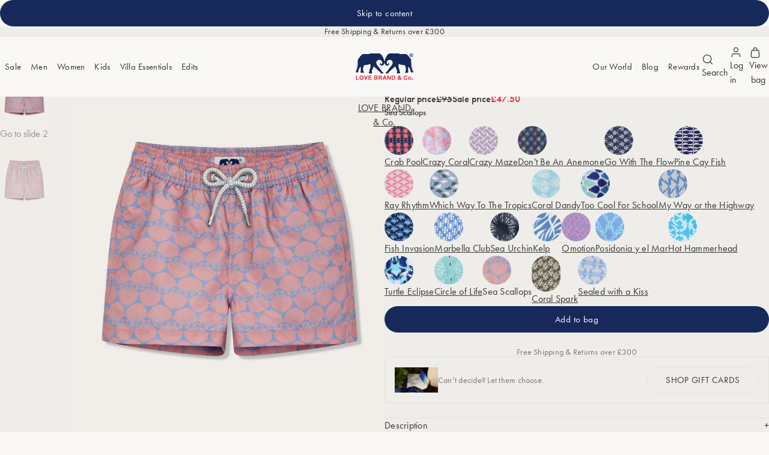

--- FILE ---
content_type: text/html; charset=utf-8
request_url: https://lovebrand.com/products/boys-marbella-club-swim-shorts?section_id=section-main-product
body_size: 4624
content:
<section id="shopify-section-section-main-product" class="shopify-section section-main-product"><link href="//lovebrand.com/cdn/shop/t/139/assets/style-section-main-product.css?v=152807366125828499281768566823" rel="stylesheet" type="text/css" media="all" /><script src="//lovebrand.com/cdn/shop/t/139/assets/script-section-main-product.js?v=94086170191978982781768566823" defer="defer"></script>

<div class="section-main-product--overlap scheme-1">
  <div class="container wrapper">
    <div class="section-main-product-container ">
      <div class="section-main-product-media-container"><script src="//lovebrand.com/cdn/shop/t/139/assets/script-snippet-media-gallery.js?v=140016509839585429811768566823" defer="defer"></script><link href="//lovebrand.com/cdn/shop/t/139/assets/style-snippet-media-gallery.css?v=175594829170337870021768566824" rel="stylesheet" type="text/css" media="all" /><media-gallery>
  <div class="media-gallery gallery swiper" data-gallery>
    <ul class="media-gallery-wrapper swiper-wrapper" data-gallery-container><li class="media-gallery-slide swiper-slide">
            
<img src="//lovebrand.com/cdn/shop/files/marbella-club-staniel-boys-front.jpg?v=1756628428&amp;width=1200" alt="boys blue swim shorts" srcset="//lovebrand.com/cdn/shop/files/marbella-club-staniel-boys-front.jpg?v=1756628428&amp;width=540 540w, //lovebrand.com/cdn/shop/files/marbella-club-staniel-boys-front.jpg?v=1756628428&amp;width=680 680w, //lovebrand.com/cdn/shop/files/marbella-club-staniel-boys-front.jpg?v=1756628428&amp;width=820 820w, //lovebrand.com/cdn/shop/files/marbella-club-staniel-boys-front.jpg?v=1756628428&amp;width=960 960w, //lovebrand.com/cdn/shop/files/marbella-club-staniel-boys-front.jpg?v=1756628428&amp;width=1200 1200w" width="1200" height="1600" loading="eager" sizes="(min-width: 1024px) 50vw, 100vw" fetchpriority="high"></li><li class="media-gallery-slide swiper-slide">
            
<img src="//lovebrand.com/cdn/shop/files/marbella-club-staniel-detail.jpg?v=1756628430&amp;width=1200" alt="blue swim shorts" srcset="//lovebrand.com/cdn/shop/files/marbella-club-staniel-detail.jpg?v=1756628430&amp;width=540 540w, //lovebrand.com/cdn/shop/files/marbella-club-staniel-detail.jpg?v=1756628430&amp;width=680 680w, //lovebrand.com/cdn/shop/files/marbella-club-staniel-detail.jpg?v=1756628430&amp;width=820 820w, //lovebrand.com/cdn/shop/files/marbella-club-staniel-detail.jpg?v=1756628430&amp;width=960 960w, //lovebrand.com/cdn/shop/files/marbella-club-staniel-detail.jpg?v=1756628430&amp;width=1200 1200w" width="1200" height="1200" loading="eager" sizes="(min-width: 1024px) 50vw, 100vw" fetchpriority="high"></li></ul>
    <div class="gallery-navigation">
      <button class="swiper-button-prev icon-button" data-carousel-prev><svg
  aria-hidden="true"
  focusable="false"
  role="presentation"
  class="icon icon-arrow-left"
  viewBox="0 0 24 24"
  width="24"
  height="24"
>
  <path d="M18.5 12H6m0 0 6-6m-6 6 6 6" stroke="currentColor" stroke-linecap="round" stroke-linejoin="round"></path>
</svg>
<span class="visually-hidden">Slide left</span>
      </button>
      <button class="swiper-button-next icon-button" data-carousel-next><svg
  aria-hidden="true"
  focusable="false"
  role="presentation"
  class="icon icon-arrow-right"
  viewBox="0 0 24 24"
  width="24"
  height="24"
>
  <path d="M6 12h12.5m0 0-6-6m6 6-6 6" stroke="currentColor" stroke-linecap="round" stroke-linejoin="round"></path>
</svg>
<span class="visually-hidden">Slide right</span>
      </button>
    </div>
    <div class="gallery-pagination" data-gallery-pagination></div>
  </div>
  <div class="media-gallery-thumbs swiper" data-gallery-thumbs>
    <ul class="media-gallery-thumbs-wrapper swiper-wrapper"><li class="media-gallery-slide swiper-slide">
            <button class="media-gallery-slide-thumb-button">
              <span class="visually-hidden">Go to slide 1</span>
              
<img src="//lovebrand.com/cdn/shop/files/marbella-club-staniel-boys-front.jpg?v=1756628428&amp;width=1200" alt="boys blue swim shorts" srcset="//lovebrand.com/cdn/shop/files/marbella-club-staniel-boys-front.jpg?v=1756628428&amp;width=540 540w" width="1200" height="1600" loading="lazy"></button>
          </li><li class="media-gallery-slide swiper-slide">
            <button class="media-gallery-slide-thumb-button">
              <span class="visually-hidden">Go to slide 2</span>
              
<img src="//lovebrand.com/cdn/shop/files/marbella-club-staniel-detail.jpg?v=1756628430&amp;width=1200" alt="blue swim shorts" srcset="//lovebrand.com/cdn/shop/files/marbella-club-staniel-detail.jpg?v=1756628430&amp;width=540 540w" width="1200" height="1200" loading="lazy"></button>
          </li></ul>
  </div>
</media-gallery>
</div>

      <div class="section-main-product-content-container">
        <div class="section-main-product-content-header">
          <h1 class="text-title-lg"><span class="product-title-display">STANIEL Boys Swim Shorts</span>
</h1>

          
            <span class="section-main-product-content-header-extra-information text-color-tertiary text-body-sm">100% Recycled Fabric</span>
          
        </div>

        <div class="section-main-product-content-form"><product-form class="flow" data-loading="false"><div class="text-title-md"><div
  class="product-price"
  data-price="4750"
  data-compare-at-price="9500"
  data-product-id="6714602487888"
  data-variant-id="40368588947536"
  data-available="false"
><span class="visually-hidden">Regular price</span>
      <s class="product-price-sale"><span class=money>£95 </span></s>
      <span class="visually-hidden">Sale price</span>
      <span class="text-color-accent"><span class=money>£47.50 </span></span></div>
</div><form method="post" action="/cart/add" id="product-form" accept-charset="UTF-8" class="flow" enctype="multipart/form-data"><input type="hidden" name="form_type" value="product" /><input type="hidden" name="utf8" value="✓" /><input type="hidden" name="id" value="40368588947536">
    <input type="hidden" name="quantity" min="1" value="1"><product-option-selector
  data-product-url="/products/boys-marbella-club-swim-shorts"
  data-variant-id="40368588947536"
>
  <div class="product-option-selector-container flow"><fieldset class="product-option-selector-fieldset">
        <div class="product-option-selector-fieldset-label-container">
          <legend class="product-option-selector-fieldset-label text-title-sm">
            <span><span class="text-title-sm">Marbella Club</span></span>
          </legend></div>

        <div class="product-option-selector-fieldset-values"><label class="product-option-selector-fieldset-value"><a
                  href="/products/boys-crab-pool-staniel-swim-shorts"
                  >
                  <span
                    class="product-option-selector-fieldset-value-image"
                  ><img src="//lovebrand.com/cdn/shop/files/swatch-recycled-fabric-crab-pool.jpg?v=1748348511&amp;width=300" alt="recycled fabric swatch crab pool" srcset="//lovebrand.com/cdn/shop/files/swatch-recycled-fabric-crab-pool.jpg?v=1748348511&amp;width=128 128w" width="300" height="300" loading="lazy" sizes="56px"></span>

                  <span class="visually-hidden-always">Crab Pool</span>
                </a></label><label class="product-option-selector-fieldset-value"><a
                  href="/products/boys-crazy-coral-swim-shorts"
                  >
                  <span
                    class="product-option-selector-fieldset-value-image"
                  ><img src="//lovebrand.com/cdn/shop/files/swatch-recycled-fabric-CRAZY-CORAL.jpg?v=1748362254&amp;width=300" alt="recycled fabric swatch crazy coral" srcset="//lovebrand.com/cdn/shop/files/swatch-recycled-fabric-CRAZY-CORAL.jpg?v=1748362254&amp;width=128 128w" width="300" height="300" loading="lazy" sizes="56px"></span>

                  <span class="visually-hidden-always">Crazy Coral</span>
                </a></label><label class="product-option-selector-fieldset-value"><a
                  href="/products/boys-crazy-maze-staniel-swim-shorts"
                  >
                  <span
                    class="product-option-selector-fieldset-value-image"
                  ><img src="//lovebrand.com/cdn/shop/files/swatch-recycled-fabric-crazy-maze.jpg?v=1748362337&amp;width=300" alt="recycled fabric swatch crazy maze" srcset="//lovebrand.com/cdn/shop/files/swatch-recycled-fabric-crazy-maze.jpg?v=1748362337&amp;width=128 128w" width="300" height="300" loading="lazy" sizes="56px"></span>

                  <span class="visually-hidden-always">Crazy Maze</span>
                </a></label><label class="product-option-selector-fieldset-value"><a
                  href="/products/boys-dont-be-anemone-staniel-swim-shorts"
                  >
                  <span
                    class="product-option-selector-fieldset-value-image"
                  ><img src="//lovebrand.com/cdn/shop/files/swatch-recycled-fabric-Dont-be-Anemone.jpg?v=1749476806&amp;width=300" alt="recycled fabric swatch dont be anemone" srcset="//lovebrand.com/cdn/shop/files/swatch-recycled-fabric-Dont-be-Anemone.jpg?v=1749476806&amp;width=128 128w" width="300" height="300" loading="lazy" sizes="56px"></span>

                  <span class="visually-hidden-always">Don't Be An Anemone</span>
                </a></label><label class="product-option-selector-fieldset-value"><a
                  href="/products/boys-go-with-the-flow-staniel-swim-shorts"
                  >
                  <span
                    class="product-option-selector-fieldset-value-image"
                  ><img src="//lovebrand.com/cdn/shop/files/swatch-recycled-fabric-go-with-the-flow.jpg?v=1748362456&amp;width=300" alt="recycled fabric swatch go with the flow" srcset="//lovebrand.com/cdn/shop/files/swatch-recycled-fabric-go-with-the-flow.jpg?v=1748362456&amp;width=128 128w" width="300" height="300" loading="lazy" sizes="56px"></span>

                  <span class="visually-hidden-always">Go With The Flow</span>
                </a></label><label class="product-option-selector-fieldset-value"><a
                  href="/products/boys-pine-cay-fish-staniel-swim-shorts"
                  >
                  <span
                    class="product-option-selector-fieldset-value-image"
                  ><img src="//lovebrand.com/cdn/shop/files/swatch-recycled-fabric-Pine-Cay-Fish.jpg?v=1748364440&amp;width=300" alt="recycled fabric swatch pine cay fish" srcset="//lovebrand.com/cdn/shop/files/swatch-recycled-fabric-Pine-Cay-Fish.jpg?v=1748364440&amp;width=128 128w" width="300" height="300" loading="lazy" sizes="56px"></span>

                  <span class="visually-hidden-always">Pine Cay Fish</span>
                </a></label><label class="product-option-selector-fieldset-value"><a
                  href="/products/boys-ray-rhythm-staniel-swim-shorts"
                  >
                  <span
                    class="product-option-selector-fieldset-value-image"
                  ><img src="//lovebrand.com/cdn/shop/files/swatch-recycled-fabric-ray-RHYTHM.jpg?v=1748364515&amp;width=300" alt="recycled fabric swatch ray rhythm" srcset="//lovebrand.com/cdn/shop/files/swatch-recycled-fabric-ray-RHYTHM.jpg?v=1748364515&amp;width=128 128w" width="300" height="300" loading="lazy" sizes="56px"></span>

                  <span class="visually-hidden-always">Ray Rhythm</span>
                </a></label><label class="product-option-selector-fieldset-value"><a
                  href="/products/boys-which-way-to-the-tropics-staniel-swim-shorts"
                  >
                  <span
                    class="product-option-selector-fieldset-value-image"
                  ><img src="//lovebrand.com/cdn/shop/files/swatch-recycled-fabric-Which-way-to-the-Tropics.jpg?v=1748362589&amp;width=300" alt="recycled fabric swatch which way to the tropics" srcset="//lovebrand.com/cdn/shop/files/swatch-recycled-fabric-Which-way-to-the-Tropics.jpg?v=1748362589&amp;width=128 128w" width="300" height="300" loading="lazy" sizes="56px"></span>

                  <span class="visually-hidden-always">Which Way To The Tropics</span>
                </a></label><label class="product-option-selector-fieldset-value"><a
                  href="/products/boys-swim-shorts-coral-dandy"
                  >
                  <span
                    class="product-option-selector-fieldset-value-image"
                  ><img src="//lovebrand.com/cdn/shop/files/coral-dandy-swatch.jpg?v=1756996766&amp;width=398" alt="White floral patterns on a light blue background" srcset="//lovebrand.com/cdn/shop/files/coral-dandy-swatch.jpg?v=1756996766&amp;width=128 128w" width="398" height="397" loading="lazy" sizes="56px"></span>

                  <span class="visually-hidden-always">Coral Dandy</span>
                </a></label><label class="product-option-selector-fieldset-value"><a
                  href="/products/boys-swim-shorts-too-cool-for-school"
                  >
                  <span
                    class="product-option-selector-fieldset-value-image"
                  ><img src="//lovebrand.com/cdn/shop/files/too-cool-for-school-print.jpg?v=1757075957&amp;width=147" alt="too cool for school swatch" srcset="//lovebrand.com/cdn/shop/files/too-cool-for-school-print.jpg?v=1757075957&amp;width=128 128w" width="147" height="147" loading="lazy" sizes="56px"></span>

                  <span class="visually-hidden-always">Too Cool For School</span>
                </a></label><label class="product-option-selector-fieldset-value"><a
                  href="/products/boys-my-way-or-the-highway-swim-shorts"
                  >
                  <span
                    class="product-option-selector-fieldset-value-image"
                  ><img src="//lovebrand.com/cdn/shop/files/my-way-or-the-highway-swatch.jpg?v=1752234827&amp;width=89" alt="my way or the highway recycled fabric swatch" width="89" height="89" loading="lazy" sizes="56px"></span>

                  <span class="visually-hidden-always">My Way or the Highway</span>
                </a></label><label class="product-option-selector-fieldset-value"><a
                  href="/products/boys-fish-invasion-swim-shorts"
                  >
                  <span
                    class="product-option-selector-fieldset-value-image"
                  ><img src="//lovebrand.com/cdn/shop/files/Fish-Invasion-Staniel-swatch.png?v=1754990071&amp;width=398" alt="Pattern of blue fish on a dark background" srcset="//lovebrand.com/cdn/shop/files/Fish-Invasion-Staniel-swatch.png?v=1754990071&amp;width=128 128w" width="398" height="398" loading="lazy" sizes="56px"></span>

                  <span class="visually-hidden-always">Fish Invasion</span>
                </a></label><label class="product-option-selector-fieldset-value"><a
                  href="/products/boys-marbella-club-swim-shorts"
                  
                    class="selected">
                  <span
                    class="product-option-selector-fieldset-value-image"
                  ><img src="//lovebrand.com/cdn/shop/files/Marbella-Club-Staniel-swatch.png?v=1754990425&amp;width=493" alt="Blue heart pattern on a white background" srcset="//lovebrand.com/cdn/shop/files/Marbella-Club-Staniel-swatch.png?v=1754990425&amp;width=128 128w" width="493" height="493" loading="lazy" sizes="56px"></span>

                  <span class="visually-hidden-always">Marbella Club</span>
                </a></label><label class="product-option-selector-fieldset-value"><a
                  href="/products/boys-sea-urchin-swim-shorts"
                  >
                  <span
                    class="product-option-selector-fieldset-value-image"
                  ><img src="//lovebrand.com/cdn/shop/files/Sea_Urchin_swatch.png?v=1754500992&amp;width=72" alt="Sea Urchin" width="72" height="72" loading="lazy" sizes="56px"></span>

                  <span class="visually-hidden-always">Sea Urchin</span>
                </a></label><label class="product-option-selector-fieldset-value"><a
                  href="/products/boys-kelp-swim-shorts"
                  >
                  <span
                    class="product-option-selector-fieldset-value-image"
                  ><img src="//lovebrand.com/cdn/shop/files/Kelp_swatch.png?v=1754501112&amp;width=72" alt="Kelp " width="72" height="72" loading="lazy" sizes="56px"></span>

                  <span class="visually-hidden-always">Kelp</span>
                </a></label><label class="product-option-selector-fieldset-value"><a
                  href="/products/boys-omotion-swim-shorts"
                  >
                  <span
                    class="product-option-selector-fieldset-value-image"
                  ><img src="//lovebrand.com/cdn/shop/files/omotion-linen-swatch.jpg?v=1752498329&amp;width=300" alt="omotion linen swatch" srcset="//lovebrand.com/cdn/shop/files/omotion-linen-swatch.jpg?v=1752498329&amp;width=128 128w" width="300" height="300" loading="lazy" sizes="56px"></span>

                  <span class="visually-hidden-always">Omotion</span>
                </a></label><label class="product-option-selector-fieldset-value"><a
                  href="/products/boys-posidonia-y-el-mar-swimming-trunks"
                  >
                  <span
                    class="product-option-selector-fieldset-value-image"
                  ><img src="//lovebrand.com/cdn/shop/files/Posidonia_y_el_Mar_swatch.png?v=1754501268&amp;width=68" alt="Posidonia y el Mar" width="68" height="68" loading="lazy" sizes="56px"></span>

                  <span class="visually-hidden-always">Posidonia y el Mar</span>
                </a></label><label class="product-option-selector-fieldset-value"><a
                  href="/products/boys-hot-hammerhead-swim-shorts"
                  >
                  <span
                    class="product-option-selector-fieldset-value-image"
                  ><img src="//lovebrand.com/cdn/shop/files/Hot_Hammerhead_swatch.png?v=1754390857&amp;width=68" alt="Blue camouflage pattern" width="68" height="68" loading="lazy" sizes="56px"></span>

                  <span class="visually-hidden-always">Hot Hammerhead</span>
                </a></label><label class="product-option-selector-fieldset-value"><a
                  href="/products/boys-turtle-eclipse-swim-shorts"
                  >
                  <span
                    class="product-option-selector-fieldset-value-image"
                  ><img src="//lovebrand.com/cdn/shop/files/Turtle_Eclipse_swatch.png?v=1754500918&amp;width=72" alt="Turtle Eclipse " width="72" height="72" loading="lazy" sizes="56px"></span>

                  <span class="visually-hidden-always">Turtle Eclipse</span>
                </a></label><label class="product-option-selector-fieldset-value"><a
                  href="/products/staniel-swim-short-circle-of-life-boys"
                  >
                  <span
                    class="product-option-selector-fieldset-value-image"
                  ><img src="//lovebrand.com/cdn/shop/files/Circle_of_Life_swatch.png?v=1754501376&amp;width=68" alt="Circle of Life" width="68" height="68" loading="lazy" sizes="56px"></span>

                  <span class="visually-hidden-always">Circle of Life</span>
                </a></label><label class="product-option-selector-fieldset-value"><a
                  href="/products/boys-sea-scallops-swim-shorts"
                  >
                  <span
                    class="product-option-selector-fieldset-value-image"
                  ><img src="//lovebrand.com/cdn/shop/files/sea_scallops_swatch.png?v=1754500595&amp;width=72" alt="Seashell pattern on a blue background" width="72" height="72" loading="lazy" sizes="56px"></span>

                  <span class="visually-hidden-always">Sea Scallops</span>
                </a></label><label class="product-option-selector-fieldset-value"><a
                  href="/products/boys-coral-spark-swim-shorts"
                  >
                  <span
                    class="product-option-selector-fieldset-value-image"
                  ><img src="//lovebrand.com/cdn/shop/files/Coral_Spark-Print.jpg?v=1759250108&amp;width=1201" alt="coral spark print" srcset="//lovebrand.com/cdn/shop/files/Coral_Spark-Print.jpg?v=1759250108&amp;width=128 128w" width="1201" height="1501" loading="lazy" sizes="56px"></span>

                  <span class="visually-hidden-always">Coral Spark</span>
                </a></label><label class="product-option-selector-fieldset-value"><a
                  href="/products/boys-sealed-with-a-kiss-swim-shorts"
                  >
                  <span
                    class="product-option-selector-fieldset-value-image"
                  ><img src="//lovebrand.com/cdn/shop/files/Sealed-with-a-Kiss-swatch.jpg?v=1754065978&amp;width=114" alt="sealed with a kiss swatch" width="114" height="114" loading="lazy" sizes="56px"></span>

                  <span class="visually-hidden-always">Sealed with a Kiss</span>
                </a></label></div>
      </fieldset><fieldset class="product-option-selector-fieldset">
        <div class="product-option-selector-fieldset-label-container">
          <legend class="product-option-selector-fieldset-label text-title-sm">
            <span>Size:</span>
          </legend><div class="product-option-selector-fieldset-label-actions">
              <button
                class="text-title-sm link-button product-option-selector-fieldset-action"
                type="button"
                data-focus-trap-toggle="boys-marbella-club-swim-shorts-size-guide-tray"
              >Size Guide</button>
            </div></div>

        <div class="product-option-selector-fieldset-values"><label class="product-option-selector-fieldset-value"><input
                  type="radio"
                  id="section-size-2-0"
                  name="Size"
                  value="1-3Y"
                  
                  
                    data-is-unavailable
                  
                  data-option-variant-id="40368588947536"
                  class="visually-hidden-always"
                >

                <span
                  class="text-title-sm"
                >
                  1-3Y
                </span></label><label class="product-option-selector-fieldset-value"><input
                  type="radio"
                  id="section-size-2-1"
                  name="Size"
                  value="4-6Y"
                  
                  
                    data-is-unavailable
                  
                  data-option-variant-id="40368588980304"
                  class="visually-hidden-always"
                >

                <span
                  class="text-title-sm"
                >
                  4-6Y
                </span></label><label class="product-option-selector-fieldset-value"><input
                  type="radio"
                  id="section-size-2-2"
                  name="Size"
                  value="7-9Y"
                  
                  
                    data-is-unavailable
                  
                  data-option-variant-id="40368589013072"
                  class="visually-hidden-always"
                >

                <span
                  class="text-title-sm"
                >
                  7-9Y
                </span></label><label class="product-option-selector-fieldset-value"><input
                  type="radio"
                  id="section-size-2-3"
                  name="Size"
                  value="10-12Y"
                  
                  
                    data-is-unavailable
                  
                  data-option-variant-id="40368589045840"
                  class="visually-hidden-always"
                >

                <span
                  class="text-title-sm"
                >
                  10-12Y
                </span></label><label class="product-option-selector-fieldset-value"><input
                  type="radio"
                  id="section-size-2-4"
                  name="Size"
                  value="13-15Y"
                  
                  
                    data-is-unavailable
                  
                  data-option-variant-id="40368589078608"
                  class="visually-hidden-always"
                >

                <span
                  class="text-title-sm"
                >
                  13-15Y
                </span></label></div>
      </fieldset></div>
</product-option-selector>

<modal-trap>
  <div
    class="modal-trap-container modal-trap-container scheme-1"
    data-focus-trap="boys-marbella-club-swim-shorts-size-guide-tray"
    
    style="background-color: var(--scheme-background-tertiary);"
  >
    <div
      class="modal-trap-container-header"
      
      style="background-color: var(--scheme-background-tertiary);"
    >
      <h2 class="text-headline-md">Size Guide</h2>
      <button
        class="icon-button"
        data-focus-trap-toggle="boys-marbella-club-swim-shorts-size-guide-tray"
        data-focus-trap-fallback
      >
        <span class="visually-hidden">Close</span><svg
  aria-hidden="true"
  focusable="false"
  role="presentation"
  class="icon icon-close"
  viewBox="0 0 16 16"
  width="16"
  height="16"
>
  <path d="m12 4-8 8m0-8 8 8" stroke="currentColor" stroke-width="1.25" stroke-linecap="square"/>
</svg>
</button>
    </div>

    <div class="modal-trap-container-content entrance-tray-content">
      <div class="size-guide-table flow text-caption-md"><table width="100%">
<tbody>
<tr>
<td>Size</td>
<td>
<strong><span style="color: #e42332;">A</span> </strong>| Waist (inch)</td>
<td>
<strong><span style="color: #e42332;">B</span></strong> | Outer Leg (cm)</td>
<td>
<strong><span style="color: #e42332;">C</span></strong> | Inseam (cm)</td>
</tr>
<tr>
<td>S</td>
<td>30-32</td>
<td>40</td>
<td>12</td>
</tr>
<tr>
<td>M</td>
<td>32-34</td>
<td>40.5</td>
<td>12</td>
</tr>
<tr>
<td>L</td>
<td>34-36</td>
<td>41.5</td>
<td>12</td>
</tr>
<tr>
<td>XL</td>
<td>36-38</td>
<td>42</td>
<td>12</td>
</tr>
<tr>
<td>XXL</td>
<td>38-40</td>
<td>42.5</td>
<td>12</td>
</tr>
</tbody>
</table>
<p><img alt="swim short size guide" src="https://cdn.shopify.com/s/files/1/1593/5263/files/Swim-Shorts_b6d50882-a7e9-4eb3-a6b8-8f627d7f3261.jpg?v=1700482368" style="display: block; margin-left: auto; margin-right: auto;"></p></div>
    </div>
  </div>
</modal-trap>
<input type="hidden" name="product-id" value="6714602487888" /><input type="hidden" name="section-id" value="section-main-product" /></form><button type="button" class="button" disabled>Out of stock</button></product-form>
<div class="market-levers market-levers--center market-levers--padding">
  <div class="market-levers-content text-color-tertiary text-body-sm"><div class="metafield-rich_text_field"><p>Free Shipping &amp; Returns over £300</p></div></div>
</div></div><div class="section-main-product-content-details accordion-container"><animated-details exclusive>
              <details class="accordion" open>
                <summary class="accordion-summary">Description</summary>
                <div class="accordion-content rich-text"><p>Sun, sand and seahorses This summer we have partnered up with the Marbella Club to bring you an easy breezy new light blue print inspired by their Seahorse Conservation repopulation project. Made from our signature 100% recycled Quick-Dry polyester, these swimming trunks have mesh lining for a comfortable lightweight feel for the beach, or a dip in the pool.</p></div>
              </details>
            </animated-details></div></div>
    </div>
  </div>
</div>

<script type="application/json" data-product-card-json>{
    "6714602487888":"\u003cdiv class=\"product-card\" data-scroll-fade\u003e\u003ca href=\"\/products\/boys-marbella-club-swim-shorts\" data-product-url\u003e\n      \u003cdiv class=\"product-card-media\"\u003e\u003cspan class=\"product-card-tag text-overline-sm\"\u003e\n            \n              \u003cspan class=\"product-card-tag-sale text-color-accent\"\u003e\n                \n50% off\u003c\/span\u003e\n            \n\n            \n\u003c\/span\u003e\u003cimg src=\"\/\/lovebrand.com\/cdn\/shop\/files\/marbella-club-staniel-boys-front.jpg?v=1756628428\u0026amp;width=1200\" alt=\"boys blue swim shorts\" srcset=\"\/\/lovebrand.com\/cdn\/shop\/files\/marbella-club-staniel-boys-front.jpg?v=1756628428\u0026amp;width=540 540w, \/\/lovebrand.com\/cdn\/shop\/files\/marbella-club-staniel-boys-front.jpg?v=1756628428\u0026amp;width=680 680w, \/\/lovebrand.com\/cdn\/shop\/files\/marbella-club-staniel-boys-front.jpg?v=1756628428\u0026amp;width=820 820w, \/\/lovebrand.com\/cdn\/shop\/files\/marbella-club-staniel-boys-front.jpg?v=1756628428\u0026amp;width=960 960w, \/\/lovebrand.com\/cdn\/shop\/files\/marbella-club-staniel-boys-front.jpg?v=1756628428\u0026amp;width=1200 1200w\" width=\"1200\" height=\"1600\" loading=\"lazy\" sizes=\"(min-width: 1440px) 25vw, (min-width: 1024px) 33vw, (min-width: 540px) 50vw, 100vw\"\u003e\u003c\/div\u003e\n    \u003c\/a\u003e\n  \u003cdiv class=\"product-card-content\"\u003e\n    \u003cdiv class=\"product-card-title-container\"\u003e\n      \u003cdiv class=\"product-card-title text-title-sm\" data-product-title\u003e\u003ch3 class=\"text-title-sm\"\u003e\n            \u003ca href=\"\/products\/boys-marbella-club-swim-shorts\" data-product-url\u003e\u003cspan class=\"product-title-display\"\u003eSTANIEL Boys Swim Shorts\u003c\/span\u003e\n\u003c\/a\u003e\n          \u003c\/h3\u003e\u003cdiv\n  class=\"product-price\"\n  data-price=\"4750\"\n  data-compare-at-price=\"9500\"\n  data-product-id=\"6714602487888\"\n  data-variant-id=\"40368588947536\"\n  data-available=\"false\"\n\u003e\u003cspan class=\"visually-hidden\"\u003eRegular price\u003c\/span\u003e\n      \u003cs class=\"product-price-sale\"\u003e\u003cspan class=money\u003e£95 \u003c\/span\u003e\u003c\/s\u003e\n      \u003cspan class=\"visually-hidden\"\u003eSale price\u003c\/span\u003e\n      \u003cspan class=\"text-color-accent\"\u003e\u003cspan class=money\u003e£47.50 \u003c\/span\u003e\u003c\/span\u003e\u003c\/div\u003e\n\u003c\/div\u003e\u003cspan class=\"product-card-extra-information text-color-tertiary text-subtitle-sm\"\u003e\u003cspan class=\"product-colour-fabric-info-display\"\u003e\u003cspan\u003eMarbella Club\u003c\/span\u003e\u003cspan class=\"product-colour-fabric-info-display-separator\" aria-hidden=\"true\"\u003e·\u003c\/span\u003e\u003cspan\u003e100% Recycled Fabric\u003c\/span\u003e\u003c\/span\u003e\n\u003c\/span\u003e\u003c\/div\u003e\n\n    \u003cdiv class=\"product-card-price-mobile text-title-sm\"\u003e\u003cdiv\n  class=\"product-price\"\n  data-price=\"4750\"\n  data-compare-at-price=\"9500\"\n  data-product-id=\"6714602487888\"\n  data-variant-id=\"40368588947536\"\n  data-available=\"false\"\n\u003e\u003cspan class=\"visually-hidden\"\u003eRegular price\u003c\/span\u003e\n      \u003cs class=\"product-price-sale\"\u003e\u003cspan class=money\u003e£95 \u003c\/span\u003e\u003c\/s\u003e\n      \u003cspan class=\"visually-hidden\"\u003eSale price\u003c\/span\u003e\n      \u003cspan class=\"text-color-accent\"\u003e\u003cspan class=money\u003e£47.50 \u003c\/span\u003e\u003c\/span\u003e\u003c\/div\u003e\n\u003c\/div\u003e\u003cspan class=\"product-card-variants-information text-color-tertiary text-subtitle-sm\"\u003e23\n        Prints\n      \u003c\/span\u003e\u003c\/div\u003e\n\u003c\/div\u003e\n"}
</script><script type="application/ld+json">
  {
    "@context": "http://schema.org/",
    "@type": "Product",
    "name": "Boys Marbella Club Staniel Swim Shorts",
    "url": "https:\/\/lovebrand.com\/products\/boys-marbella-club-swim-shorts",
    "image": [
        "https:\/\/lovebrand.com\/cdn\/shop\/files\/marbella-club-staniel-boys-front.jpg?v=1756628428\u0026width=1920"
      ],
    "description": "Sun, sand and seahorses This summer we have partnered up with the Marbella Club to bring you an easy breezy new light blue print inspired by their Seahorse Conservation repopulation project. Made from our signature 100% recycled Quick-Dry polyester, these swimming trunks have mesh lining for a comfortable lightweight feel for the beach, or a dip in the pool.","brand": {
      "@type": "Organization",
      "name": "LOVE BRAND \u0026 Co."
    },
    "offers": [{
          "@type": "Offer","sku": "8360098801","gtin13": 5060961891111,"availability": "http://schema.org/OutOfStock",
          "price": 47.5,
          "priceCurrency": "GBP",
          "priceValidUntil": "2026-01-22",
          "url": "https:\/\/lovebrand.com\/products\/boys-marbella-club-swim-shorts?variant=40368588947536"
        },
{
          "@type": "Offer","sku": "8360098802","gtin13": 5060961891128,"availability": "http://schema.org/OutOfStock",
          "price": 47.5,
          "priceCurrency": "GBP",
          "priceValidUntil": "2026-01-22",
          "url": "https:\/\/lovebrand.com\/products\/boys-marbella-club-swim-shorts?variant=40368588980304"
        },
{
          "@type": "Offer","sku": "8360098803","gtin13": 5060961891135,"availability": "http://schema.org/OutOfStock",
          "price": 47.5,
          "priceCurrency": "GBP",
          "priceValidUntil": "2026-01-22",
          "url": "https:\/\/lovebrand.com\/products\/boys-marbella-club-swim-shorts?variant=40368589013072"
        },
{
          "@type": "Offer","sku": "8360098804","gtin13": 5060961891142,"availability": "http://schema.org/OutOfStock",
          "price": 47.5,
          "priceCurrency": "GBP",
          "priceValidUntil": "2026-01-22",
          "url": "https:\/\/lovebrand.com\/products\/boys-marbella-club-swim-shorts?variant=40368589045840"
        },
{
          "@type": "Offer","sku": "8360098805","gtin13": 5060961891159,"availability": "http://schema.org/OutOfStock",
          "price": 47.5,
          "priceCurrency": "GBP",
          "priceValidUntil": "2026-01-22",
          "url": "https:\/\/lovebrand.com\/products\/boys-marbella-club-swim-shorts?variant=40368589078608"
        }
]
  }
</script>
</section>

--- FILE ---
content_type: text/html; charset=utf-8
request_url: https://lovebrand.com/products/girls-sea-scallops-bottoms?section_id=section-main-product
body_size: 4405
content:
<section id="shopify-section-section-main-product" class="shopify-section section-main-product"><link href="//lovebrand.com/cdn/shop/t/139/assets/style-section-main-product.css?v=152807366125828499281768566823" rel="stylesheet" type="text/css" media="all" /><script src="//lovebrand.com/cdn/shop/t/139/assets/script-section-main-product.js?v=94086170191978982781768566823" defer="defer"></script>

<div class="section-main-product--overlap scheme-1">
  <div class="container wrapper">
    <div class="section-main-product-container ">
      <div class="section-main-product-media-container"><script src="//lovebrand.com/cdn/shop/t/139/assets/script-snippet-media-gallery.js?v=140016509839585429811768566823" defer="defer"></script><link href="//lovebrand.com/cdn/shop/t/139/assets/style-snippet-media-gallery.css?v=175594829170337870021768566824" rel="stylesheet" type="text/css" media="all" /><media-gallery>
  <div class="media-gallery gallery swiper" data-gallery>
    <ul class="media-gallery-wrapper swiper-wrapper" data-gallery-container><li class="media-gallery-slide swiper-slide">
            
<img src="//lovebrand.com/cdn/shop/files/Calabash-Sea-Scallops-Front.jpg?v=1756628325&amp;width=1200" alt="Girls Sea Scallops Calabash Bottoms" srcset="//lovebrand.com/cdn/shop/files/Calabash-Sea-Scallops-Front.jpg?v=1756628325&amp;width=540 540w, //lovebrand.com/cdn/shop/files/Calabash-Sea-Scallops-Front.jpg?v=1756628325&amp;width=680 680w, //lovebrand.com/cdn/shop/files/Calabash-Sea-Scallops-Front.jpg?v=1756628325&amp;width=820 820w, //lovebrand.com/cdn/shop/files/Calabash-Sea-Scallops-Front.jpg?v=1756628325&amp;width=960 960w, //lovebrand.com/cdn/shop/files/Calabash-Sea-Scallops-Front.jpg?v=1756628325&amp;width=1200 1200w" width="1200" height="1600" loading="eager" sizes="(min-width: 1024px) 50vw, 100vw" fetchpriority="high"></li><li class="media-gallery-slide swiper-slide">
            
<img src="//lovebrand.com/cdn/shop/files/Calabash-Sea-Scallops-Back.jpg?v=1756628325&amp;width=1200" alt="Girls Sea Scallops Calabash Bottoms" srcset="//lovebrand.com/cdn/shop/files/Calabash-Sea-Scallops-Back.jpg?v=1756628325&amp;width=540 540w, //lovebrand.com/cdn/shop/files/Calabash-Sea-Scallops-Back.jpg?v=1756628325&amp;width=680 680w, //lovebrand.com/cdn/shop/files/Calabash-Sea-Scallops-Back.jpg?v=1756628325&amp;width=820 820w, //lovebrand.com/cdn/shop/files/Calabash-Sea-Scallops-Back.jpg?v=1756628325&amp;width=960 960w, //lovebrand.com/cdn/shop/files/Calabash-Sea-Scallops-Back.jpg?v=1756628325&amp;width=1200 1200w" width="1200" height="1600" loading="eager" sizes="(min-width: 1024px) 50vw, 100vw" fetchpriority="high"></li></ul>
    <div class="gallery-navigation">
      <button class="swiper-button-prev icon-button" data-carousel-prev><svg
  aria-hidden="true"
  focusable="false"
  role="presentation"
  class="icon icon-arrow-left"
  viewBox="0 0 24 24"
  width="24"
  height="24"
>
  <path d="M18.5 12H6m0 0 6-6m-6 6 6 6" stroke="currentColor" stroke-linecap="round" stroke-linejoin="round"></path>
</svg>
<span class="visually-hidden">Slide left</span>
      </button>
      <button class="swiper-button-next icon-button" data-carousel-next><svg
  aria-hidden="true"
  focusable="false"
  role="presentation"
  class="icon icon-arrow-right"
  viewBox="0 0 24 24"
  width="24"
  height="24"
>
  <path d="M6 12h12.5m0 0-6-6m6 6-6 6" stroke="currentColor" stroke-linecap="round" stroke-linejoin="round"></path>
</svg>
<span class="visually-hidden">Slide right</span>
      </button>
    </div>
    <div class="gallery-pagination" data-gallery-pagination></div>
  </div>
  <div class="media-gallery-thumbs swiper" data-gallery-thumbs>
    <ul class="media-gallery-thumbs-wrapper swiper-wrapper"><li class="media-gallery-slide swiper-slide">
            <button class="media-gallery-slide-thumb-button">
              <span class="visually-hidden">Go to slide 1</span>
              
<img src="//lovebrand.com/cdn/shop/files/Calabash-Sea-Scallops-Front.jpg?v=1756628325&amp;width=1200" alt="Girls Sea Scallops Calabash Bottoms" srcset="//lovebrand.com/cdn/shop/files/Calabash-Sea-Scallops-Front.jpg?v=1756628325&amp;width=540 540w" width="1200" height="1600" loading="lazy"></button>
          </li><li class="media-gallery-slide swiper-slide">
            <button class="media-gallery-slide-thumb-button">
              <span class="visually-hidden">Go to slide 2</span>
              
<img src="//lovebrand.com/cdn/shop/files/Calabash-Sea-Scallops-Back.jpg?v=1756628325&amp;width=1200" alt="Girls Sea Scallops Calabash Bottoms" srcset="//lovebrand.com/cdn/shop/files/Calabash-Sea-Scallops-Back.jpg?v=1756628325&amp;width=540 540w" width="1200" height="1600" loading="lazy"></button>
          </li></ul>
  </div>
</media-gallery>
</div>

      <div class="section-main-product-content-container">
        <div class="section-main-product-content-header">
          <h1 class="text-title-lg"><span class="product-title-display">CALABASH Girls Bikini Bottoms</span>
</h1>

          
            <span class="section-main-product-content-header-extra-information text-color-tertiary text-body-sm">100% Recycled Fabric</span>
          
        </div>

        <div class="section-main-product-content-form"><product-form class="flow" data-loading="false"><div class="text-title-md"><div
  class="product-price"
  data-price="2500"
  data-compare-at-price="5000"
  data-product-id="6768082911312"
  data-variant-id="40114142249040"
  data-available="true"
><span class="visually-hidden">Regular price</span>
      <s class="product-price-sale"><span class=money>£50 </span></s>
      <span class="visually-hidden">Sale price</span>
      <span class="text-color-accent"><span class=money>£25 </span></span></div>
</div><form method="post" action="/cart/add" id="product-form" accept-charset="UTF-8" class="flow" enctype="multipart/form-data"><input type="hidden" name="form_type" value="product" /><input type="hidden" name="utf8" value="✓" /><input type="hidden" name="id" value="40114142249040">
    <input type="hidden" name="quantity" min="1" value="1"><product-option-selector
  data-product-url="/products/girls-sea-scallops-bottoms"
  data-variant-id="40114142249040"
>
  <div class="product-option-selector-container flow"><fieldset class="product-option-selector-fieldset">
        <div class="product-option-selector-fieldset-label-container">
          <legend class="product-option-selector-fieldset-label text-title-sm">
            <span><span class="text-title-sm">Sea Scallops</span></span>
          </legend></div>

        <div class="product-option-selector-fieldset-values"><label class="product-option-selector-fieldset-value"><a
                  href="/products/girls-crab-pool-calabash-swimming-bottoms"
                  >
                  <span
                    class="product-option-selector-fieldset-value-image"
                  ><img src="//lovebrand.com/cdn/shop/files/swatch-recycled-fabric-crab-pool.jpg?v=1748348511&amp;width=300" alt="recycled fabric swatch crab pool" srcset="//lovebrand.com/cdn/shop/files/swatch-recycled-fabric-crab-pool.jpg?v=1748348511&amp;width=128 128w" width="300" height="300" loading="lazy" sizes="56px"></span>

                  <span class="visually-hidden-always">Crab Pool</span>
                </a></label><label class="product-option-selector-fieldset-value"><a
                  href="/products/girls-crazy-coral-bottoms"
                  >
                  <span
                    class="product-option-selector-fieldset-value-image"
                  ><img src="//lovebrand.com/cdn/shop/files/swatch-recycled-fabric-CRAZY-CORAL.jpg?v=1748362254&amp;width=300" alt="recycled fabric swatch crazy coral" srcset="//lovebrand.com/cdn/shop/files/swatch-recycled-fabric-CRAZY-CORAL.jpg?v=1748362254&amp;width=128 128w" width="300" height="300" loading="lazy" sizes="56px"></span>

                  <span class="visually-hidden-always">Crazy Coral</span>
                </a></label><label class="product-option-selector-fieldset-value"><a
                  href="/products/girls-dont-be-anemonie-calabash-baby-bottoms"
                  >
                  <span
                    class="product-option-selector-fieldset-value-image"
                  ><img src="//lovebrand.com/cdn/shop/files/swatch-recycled-fabric-Dont-be-Anemone.jpg?v=1749476806&amp;width=300" alt="recycled fabric swatch dont be anemone" srcset="//lovebrand.com/cdn/shop/files/swatch-recycled-fabric-Dont-be-Anemone.jpg?v=1749476806&amp;width=128 128w" width="300" height="300" loading="lazy" sizes="56px"></span>

                  <span class="visually-hidden-always">Don't Be An Anemone</span>
                </a></label><label class="product-option-selector-fieldset-value"><a
                  href="/products/girls-go-with-the-flow-calabash-baby-bottoms"
                  >
                  <span
                    class="product-option-selector-fieldset-value-image"
                  ><img src="//lovebrand.com/cdn/shop/files/swatch-recycled-fabric-go-with-the-flow.jpg?v=1748362456&amp;width=300" alt="recycled fabric swatch go with the flow" srcset="//lovebrand.com/cdn/shop/files/swatch-recycled-fabric-go-with-the-flow.jpg?v=1748362456&amp;width=128 128w" width="300" height="300" loading="lazy" sizes="56px"></span>

                  <span class="visually-hidden-always">Go With The Flow</span>
                </a></label><label class="product-option-selector-fieldset-value"><a
                  href="/products/hot-as-shell-calabash-girls-bikini-bottoms"
                  >
                  <span
                    class="product-option-selector-fieldset-value-image"
                  ><img src="//lovebrand.com/cdn/shop/files/swatch-recycled-fabric-Hot-as-Shell.jpg?v=1749478444&amp;width=300" alt="recycled fabric swatch hot as shell" srcset="//lovebrand.com/cdn/shop/files/swatch-recycled-fabric-Hot-as-Shell.jpg?v=1749478444&amp;width=128 128w" width="300" height="300" loading="lazy" sizes="56px"></span>

                  <span class="visually-hidden-always">Hot as Shell</span>
                </a></label><label class="product-option-selector-fieldset-value"><a
                  href="/products/girls-palm-days-calabash-bikini-bottoms"
                  >
                  <span
                    class="product-option-selector-fieldset-value-image"
                  ><img src="//lovebrand.com/cdn/shop/files/swatch-recycled-fabric-palm-days.jpg?v=1749478343&amp;width=300" alt="recycled fabric swatch palm days" srcset="//lovebrand.com/cdn/shop/files/swatch-recycled-fabric-palm-days.jpg?v=1749478343&amp;width=128 128w" width="300" height="300" loading="lazy" sizes="56px"></span>

                  <span class="visually-hidden-always">Palm Days</span>
                </a></label><label class="product-option-selector-fieldset-value"><a
                  href="/products/girls-high-five-calabash-baby-bottoms"
                  >
                  <span
                    class="product-option-selector-fieldset-value-image"
                  ><img src="//lovebrand.com/cdn/shop/files/swatch-linen-palm-sugar.jpg?v=1748016727&amp;width=300" alt="100% linen swatch palm sugar" srcset="//lovebrand.com/cdn/shop/files/swatch-linen-palm-sugar.jpg?v=1748016727&amp;width=128 128w" width="300" height="300" loading="lazy" sizes="56px"></span>

                  <span class="visually-hidden-always">Palm Sugar</span>
                </a></label><label class="product-option-selector-fieldset-value"><a
                  href="/products/pina-colada-calabash-girls-bikini-bottoms"
                  >
                  <span
                    class="product-option-selector-fieldset-value-image"
                  ><img src="//lovebrand.com/cdn/shop/files/swatch-recycled-fabric-Pina-Colada.jpg?v=1748355269&amp;width=300" alt="recycled fabric swatch pina colada" srcset="//lovebrand.com/cdn/shop/files/swatch-recycled-fabric-Pina-Colada.jpg?v=1748355269&amp;width=128 128w" width="300" height="300" loading="lazy" sizes="56px"></span>

                  <span class="visually-hidden-always">Pina Colada</span>
                </a></label><label class="product-option-selector-fieldset-value"><a
                  href="/products/girls-ray-rhythm-calabash-swimming-bottoms"
                  >
                  <span
                    class="product-option-selector-fieldset-value-image"
                  ><img src="//lovebrand.com/cdn/shop/files/swatch-recycled-fabric-ray-RHYTHM.jpg?v=1748364515&amp;width=300" alt="recycled fabric swatch ray rhythm" srcset="//lovebrand.com/cdn/shop/files/swatch-recycled-fabric-ray-RHYTHM.jpg?v=1748364515&amp;width=128 128w" width="300" height="300" loading="lazy" sizes="56px"></span>

                  <span class="visually-hidden-always">Ray Rhythm</span>
                </a></label><label class="product-option-selector-fieldset-value"><a
                  href="/products/girls-sea-flowers-calabash-baby-bottoms"
                  >
                  <span
                    class="product-option-selector-fieldset-value-image"
                  ><img src="//lovebrand.com/cdn/shop/files/swatch-recycled-fabric-sea-flowers.jpg?v=1748364560&amp;width=300" alt="recycled fabric swatch sea flowers" srcset="//lovebrand.com/cdn/shop/files/swatch-recycled-fabric-sea-flowers.jpg?v=1748364560&amp;width=128 128w" width="300" height="300" loading="lazy" sizes="56px"></span>

                  <span class="visually-hidden-always">Sea Flowers</span>
                </a></label><label class="product-option-selector-fieldset-value"><a
                  href="/products/girls-which-way-to-the-tropics-calabash-baby-bottoms"
                  >
                  <span
                    class="product-option-selector-fieldset-value-image"
                  ><img src="//lovebrand.com/cdn/shop/files/swatch-recycled-fabric-Which-way-to-the-Tropics.jpg?v=1748362589&amp;width=300" alt="recycled fabric swatch which way to the tropics" srcset="//lovebrand.com/cdn/shop/files/swatch-recycled-fabric-Which-way-to-the-Tropics.jpg?v=1748362589&amp;width=128 128w" width="300" height="300" loading="lazy" sizes="56px"></span>

                  <span class="visually-hidden-always">Which Way To The Tropics</span>
                </a></label><label class="product-option-selector-fieldset-value"><a
                  href="/products/girls-bikini-bottoms-coral-dandy"
                  >
                  <span
                    class="product-option-selector-fieldset-value-image"
                  ><img src="//lovebrand.com/cdn/shop/files/coral-dandy-swatch.jpg?v=1756996766&amp;width=398" alt="White floral patterns on a light blue background" srcset="//lovebrand.com/cdn/shop/files/coral-dandy-swatch.jpg?v=1756996766&amp;width=128 128w" width="398" height="397" loading="lazy" sizes="56px"></span>

                  <span class="visually-hidden-always">Coral Dandy</span>
                </a></label><label class="product-option-selector-fieldset-value"><a
                  href="/products/girls-bikini-bottoms-tropical-party"
                  >
                  <span
                    class="product-option-selector-fieldset-value-image"
                  ><img src="//lovebrand.com/cdn/shop/files/tropical-party-swatch.jpg?v=1757081929&amp;width=89" alt="tropical party swatch" width="89" height="89" loading="lazy" sizes="56px"></span>

                  <span class="visually-hidden-always">Tropical Party</span>
                </a></label><label class="product-option-selector-fieldset-value"><a
                  href="/products/girls-omotion-bottoms"
                  >
                  <span
                    class="product-option-selector-fieldset-value-image"
                  ><img src="//lovebrand.com/cdn/shop/files/omotion-linen-swatch.jpg?v=1752498329&amp;width=300" alt="omotion linen swatch" srcset="//lovebrand.com/cdn/shop/files/omotion-linen-swatch.jpg?v=1752498329&amp;width=128 128w" width="300" height="300" loading="lazy" sizes="56px"></span>

                  <span class="visually-hidden-always">Omotion</span>
                </a></label><label class="product-option-selector-fieldset-value"><a
                  href="/products/girls-elephant-daze-bottoms"
                  >
                  <span
                    class="product-option-selector-fieldset-value-image"
                  ><img src="//lovebrand.com/cdn/shop/files/Elephant_Daze_swatch.png?v=1754500899&amp;width=72" alt="Elephant Daze swatch" width="72" height="72" loading="lazy" sizes="56px"></span>

                  <span class="visually-hidden-always">Elephant Daze</span>
                </a></label><label class="product-option-selector-fieldset-value"><a
                  href="/products/kids-coral-kaleidoscope-bottoms"
                  >
                  <span
                    class="product-option-selector-fieldset-value-image"
                  ><img src="//lovebrand.com/cdn/shop/files/Coral_Kaleidoscope_swatch.png?v=1754500877&amp;width=72" alt="Coral Kaleidoscope swatch" width="72" height="72" loading="lazy" sizes="56px"></span>

                  <span class="visually-hidden-always">Coral Kaleidoscope</span>
                </a></label><label class="product-option-selector-fieldset-value"><a
                  href="/products/girls-sea-scallops-bottoms"
                  
                    class="selected">
                  <span
                    class="product-option-selector-fieldset-value-image"
                  ><img src="//lovebrand.com/cdn/shop/files/sea_scallops_swatch.png?v=1754500595&amp;width=72" alt="Seashell pattern on a blue background" width="72" height="72" loading="lazy" sizes="56px"></span>

                  <span class="visually-hidden-always">Sea Scallops</span>
                </a></label><label class="product-option-selector-fieldset-value"><a
                  href="/products/girls-turtle-eclipse-bottoms"
                  >
                  <span
                    class="product-option-selector-fieldset-value-image"
                  ><img src="//lovebrand.com/cdn/shop/files/Turtle_Eclipse_swatch.png?v=1754500918&amp;width=72" alt="Turtle Eclipse " width="72" height="72" loading="lazy" sizes="56px"></span>

                  <span class="visually-hidden-always">Turtle Eclipse</span>
                </a></label><label class="product-option-selector-fieldset-value"><a
                  href="/products/girls-world-is-your-oyster-bottoms"
                  >
                  <span
                    class="product-option-selector-fieldset-value-image"
                  ><img src="//lovebrand.com/cdn/shop/files/world_is_your_oyster_swatch.png?v=1754500710&amp;width=72" alt="world is your oyster swatch" width="72" height="72" loading="lazy" sizes="56px"></span>

                  <span class="visually-hidden-always">World Is Your Oyster</span>
                </a></label><label class="product-option-selector-fieldset-value"><a
                  href="/products/girls-navy-candy-stripe-bottoms"
                  >
                  <span
                    class="product-option-selector-fieldset-value-image"
                  ><img src="//lovebrand.com/cdn/shop/files/Navy-lines-linen-swatch.jpg?v=1752250831&amp;width=300" alt="navy lines linen swatch" srcset="//lovebrand.com/cdn/shop/files/Navy-lines-linen-swatch.jpg?v=1752250831&amp;width=128 128w" width="300" height="300" loading="lazy" sizes="56px"></span>

                  <span class="visually-hidden-always">Navy Candy Stripe</span>
                </a></label><label class="product-option-selector-fieldset-value"><a
                  href="/products/girls-blue-gingham-bottoms"
                  >
                  <span
                    class="product-option-selector-fieldset-value-image"
                  ><img src="//lovebrand.com/cdn/shop/files/blue_gingham_swatch.png?v=1754500615&amp;width=72" alt="Blue and white checkered pattern" width="72" height="72" loading="lazy" sizes="56px"></span>

                  <span class="visually-hidden-always">Blue Gingham</span>
                </a></label><label class="product-option-selector-fieldset-value"><a
                  href="/products/girls-conch-salad-bottoms"
                  >
                  <span
                    class="product-option-selector-fieldset-value-image"
                  ><img src="//lovebrand.com/cdn/shop/files/conch_salad_green_swatch.png?v=1754500560&amp;width=72" alt="Patterned fabric with a blue and white design" width="72" height="72" loading="lazy" sizes="56px"></span>

                  <span class="visually-hidden-always">Conch Salad</span>
                </a></label><label class="product-option-selector-fieldset-value"><a
                  href="/products/girls-waterfall-bottoms"
                  >
                  <span
                    class="product-option-selector-fieldset-value-image"
                  ><img src="//lovebrand.com/cdn/shop/files/Waterfall_swatch.png?v=1754501015&amp;width=72" alt="Waterfall" width="72" height="72" loading="lazy" sizes="56px"></span>

                  <span class="visually-hidden-always">Waterfall</span>
                </a></label><label class="product-option-selector-fieldset-value"><a
                  href="/products/girls-sealed-with-a-kiss-baby-bottom"
                  >
                  <span
                    class="product-option-selector-fieldset-value-image"
                  ><img src="//lovebrand.com/cdn/shop/files/Sealed-with-a-Kiss-swatch.jpg?v=1754065978&amp;width=114" alt="sealed with a kiss swatch" width="114" height="114" loading="lazy" sizes="56px"></span>

                  <span class="visually-hidden-always">Sealed with a Kiss</span>
                </a></label><label class="product-option-selector-fieldset-value"><a
                  href="/products/girls-croc-eye-bottoms"
                  >
                  <span
                    class="product-option-selector-fieldset-value-image"
                  ><img src="//lovebrand.com/cdn/shop/files/croc_eye_swatch.png?v=1754500583&amp;width=72" alt="Blue and white patterned fabric swatch" width="72" height="72" loading="lazy" sizes="56px"></span>

                  <span class="visually-hidden-always">Croc Eye</span>
                </a></label><label class="product-option-selector-fieldset-value"><a
                  href="/products/girls-sand-dollar-bottoms"
                  >
                  <span
                    class="product-option-selector-fieldset-value-image"
                  ><img src="//lovebrand.com/cdn/shop/files/Screenshot_2025-11-18_at_11.25.21.png?v=1763465131&amp;width=120" alt="Teal fabric with geometric pattern" width="120" height="119" loading="lazy" sizes="56px"></span>

                  <span class="visually-hidden-always">Sand Dollar</span>
                </a></label></div>
      </fieldset></div>
</product-option-selector>

<modal-trap>
  <div
    class="modal-trap-container modal-trap-container scheme-1"
    data-focus-trap="girls-sea-scallops-bottoms-size-guide-tray"
    
    style="background-color: var(--scheme-background-tertiary);"
  >
    <div
      class="modal-trap-container-header"
      
      style="background-color: var(--scheme-background-tertiary);"
    >
      <h2 class="text-headline-md">Size Guide</h2>
      <button
        class="icon-button"
        data-focus-trap-toggle="girls-sea-scallops-bottoms-size-guide-tray"
        data-focus-trap-fallback
      >
        <span class="visually-hidden">Close</span><svg
  aria-hidden="true"
  focusable="false"
  role="presentation"
  class="icon icon-close"
  viewBox="0 0 16 16"
  width="16"
  height="16"
>
  <path d="m12 4-8 8m0-8 8 8" stroke="currentColor" stroke-width="1.25" stroke-linecap="square"/>
</svg>
</button>
    </div>

    <div class="modal-trap-container-content entrance-tray-content">
      <div class="size-guide-table flow text-caption-md"><table width="576" style="height: 108px; width: 99.9133%;">
<tbody>
<tr style="height: 21.5938px;">
<td style="height: 21.5938px; width: 12.1053%;"><span style="color: #000000;">Size</span></td>
<td style="height: 21.5938px; width: 39.6491%;"><span style="color: #000000;"><span style="color: #e42332;"><strong>A</strong></span> | Waist (cm)</span></td>
<td style="height: 21.5938px; width: 47.3684%;"><span style="color: #000000;"><span style="color: #e42332;"><strong>B</strong></span> | Leg (cm)</span></td>
</tr>
<tr style="height: 21.5938px;">
<td style="height: 21.5938px; width: 12.1053%;"><span style="color: #000000;">1-3 Years</span></td>
<td style="height: 21.5938px; width: 39.6491%;"><span style="color: #000000;">20</span></td>
<td style="height: 21.5938px; width: 47.3684%;"><span style="color: #000000;">14</span></td>
</tr>
<tr style="height: 21.5938px;">
<td style="height: 21.5938px; width: 12.1053%;">4-6 Years</td>
<td style="height: 21.5938px; width: 39.6491%;"><span style="color: #000000;">22</span></td>
<td style="height: 21.5938px; width: 47.3684%;"><span style="color: #000000;">16</span></td>
</tr>
<tr style="height: 21.5938px;">
<td style="height: 21.5938px; width: 12.1053%;"><span style="color: #000000;">7-9 Years</span></td>
<td style="height: 21.5938px; width: 39.6491%;">
<p><span style="color: #000000;">26</span><span style="color: #000000;"></span></p>
</td>
<td style="height: 21.5938px; width: 47.3684%;">19</td>
</tr>
</tbody>
</table>
<div style="text-align: center;"><img src="https://cdn.shopify.com/s/files/1/1593/5263/files/calabash-size-guide.jpg?v=1761062767" style="margin-right: 113.25px; margin-bottom: 16px; margin-left: 113.25px; float: none;"></div>
<p> </p>
<div style="text-align: start;"><br></div>
<p> </p></div>
    </div>
  </div>
</modal-trap>
<button
          type="submit"
          name="add"
          class="button"
        >Add to bag</button><input type="hidden" name="product-id" value="6768082911312" /><input type="hidden" name="section-id" value="section-main-product" /></form></product-form>
<div class="market-levers market-levers--center market-levers--padding">
  <div class="market-levers-content text-color-tertiary text-body-sm"><div class="metafield-rich_text_field"><p>Free Shipping &amp; Returns over £300</p></div></div>
</div></div><div class="section-main-product-content-details accordion-container"><animated-details exclusive>
              <details class="accordion" open>
                <summary class="accordion-summary">Description</summary>
                <div class="accordion-content rich-text"><meta charset="utf-8"><span data-mce-fragment="1">Our 100% </span><span data-mce-fragment="1">recycled girls bikini bottoms</span><span data-mce-fragment="1">, featuring a geometric pastel pink and blue scallop print. </span></div>
              </details>
            </animated-details></div></div>
    </div>
  </div>
</div>

<script type="application/json" data-product-card-json>{
    "6768082911312":"\u003cdiv class=\"product-card\" data-scroll-fade\u003e\u003ca href=\"\/products\/girls-sea-scallops-bottoms\" data-product-url\u003e\n      \u003cdiv class=\"product-card-media\"\u003e\u003cspan class=\"product-card-tag text-overline-sm\"\u003e\n            \n              \u003cspan class=\"product-card-tag-sale text-color-accent\"\u003e\n                \n50% off\u003c\/span\u003e\n            \n\n            \n\u003c\/span\u003e\u003cimg src=\"\/\/lovebrand.com\/cdn\/shop\/files\/Calabash-Sea-Scallops-Front.jpg?v=1756628325\u0026amp;width=1200\" alt=\"Girls Sea Scallops Calabash Bottoms\" srcset=\"\/\/lovebrand.com\/cdn\/shop\/files\/Calabash-Sea-Scallops-Front.jpg?v=1756628325\u0026amp;width=540 540w, \/\/lovebrand.com\/cdn\/shop\/files\/Calabash-Sea-Scallops-Front.jpg?v=1756628325\u0026amp;width=680 680w, \/\/lovebrand.com\/cdn\/shop\/files\/Calabash-Sea-Scallops-Front.jpg?v=1756628325\u0026amp;width=820 820w, \/\/lovebrand.com\/cdn\/shop\/files\/Calabash-Sea-Scallops-Front.jpg?v=1756628325\u0026amp;width=960 960w, \/\/lovebrand.com\/cdn\/shop\/files\/Calabash-Sea-Scallops-Front.jpg?v=1756628325\u0026amp;width=1200 1200w\" width=\"1200\" height=\"1600\" loading=\"lazy\" sizes=\"(min-width: 1440px) 25vw, (min-width: 1024px) 33vw, (min-width: 540px) 50vw, 100vw\"\u003e\u003c\/div\u003e\n    \u003c\/a\u003e\n  \u003cdiv class=\"product-card-content\"\u003e\n    \u003cdiv class=\"product-card-title-container\"\u003e\n      \u003cdiv class=\"product-card-title text-title-sm\" data-product-title\u003e\u003ch3 class=\"text-title-sm\"\u003e\n            \u003ca href=\"\/products\/girls-sea-scallops-bottoms\" data-product-url\u003e\u003cspan class=\"product-title-display\"\u003eCALABASH Girls Bikini Bottoms\u003c\/span\u003e\n\u003c\/a\u003e\n          \u003c\/h3\u003e\u003cdiv\n  class=\"product-price\"\n  data-price=\"2500\"\n  data-compare-at-price=\"5000\"\n  data-product-id=\"6768082911312\"\n  data-variant-id=\"40114142249040\"\n  data-available=\"true\"\n\u003e\u003cspan class=\"visually-hidden\"\u003eRegular price\u003c\/span\u003e\n      \u003cs class=\"product-price-sale\"\u003e\u003cspan class=money\u003e£50 \u003c\/span\u003e\u003c\/s\u003e\n      \u003cspan class=\"visually-hidden\"\u003eSale price\u003c\/span\u003e\n      \u003cspan class=\"text-color-accent\"\u003e\u003cspan class=money\u003e£25 \u003c\/span\u003e\u003c\/span\u003e\u003c\/div\u003e\n\u003c\/div\u003e\u003cspan class=\"product-card-extra-information text-color-tertiary text-subtitle-sm\"\u003e\u003cspan class=\"product-colour-fabric-info-display\"\u003e\u003cspan\u003eSea Scallops\u003c\/span\u003e\u003cspan class=\"product-colour-fabric-info-display-separator\" aria-hidden=\"true\"\u003e·\u003c\/span\u003e\u003cspan\u003e100% Recycled Fabric\u003c\/span\u003e\u003c\/span\u003e\n\u003c\/span\u003e\u003c\/div\u003e\n\n    \u003cdiv class=\"product-card-price-mobile text-title-sm\"\u003e\u003cdiv\n  class=\"product-price\"\n  data-price=\"2500\"\n  data-compare-at-price=\"5000\"\n  data-product-id=\"6768082911312\"\n  data-variant-id=\"40114142249040\"\n  data-available=\"true\"\n\u003e\u003cspan class=\"visually-hidden\"\u003eRegular price\u003c\/span\u003e\n      \u003cs class=\"product-price-sale\"\u003e\u003cspan class=money\u003e£50 \u003c\/span\u003e\u003c\/s\u003e\n      \u003cspan class=\"visually-hidden\"\u003eSale price\u003c\/span\u003e\n      \u003cspan class=\"text-color-accent\"\u003e\u003cspan class=money\u003e£25 \u003c\/span\u003e\u003c\/span\u003e\u003c\/div\u003e\n\u003c\/div\u003e\u003cspan class=\"product-card-variants-information text-color-tertiary text-subtitle-sm\"\u003e26\n        Prints\n      \u003c\/span\u003e\u003c\/div\u003e\n\u003c\/div\u003e\n"}
</script><script type="application/ld+json">
  {
    "@context": "http://schema.org/",
    "@type": "Product",
    "name": "Girls Sea Scallops Calabash Bottoms",
    "url": "https:\/\/lovebrand.com\/products\/girls-sea-scallops-bottoms",
    "image": [
        "https:\/\/lovebrand.com\/cdn\/shop\/files\/Calabash-Sea-Scallops-Front.jpg?v=1756628325\u0026width=1920"
      ],
    "description": "Our 100% recycled girls bikini bottoms, featuring a geometric pastel pink and blue scallop print. ","brand": {
      "@type": "Organization",
      "name": "LOVE BRAND \u0026 Co."
    },
    "offers": [{
          "@type": "Offer","sku": "8362997101","gtin13": 5060968074081,"availability": "http://schema.org/OutOfStock",
          "price": 25.0,
          "priceCurrency": "GBP",
          "priceValidUntil": "2026-01-22",
          "url": "https:\/\/lovebrand.com\/products\/girls-sea-scallops-bottoms?variant=39962895581264"
        },
{
          "@type": "Offer","sku": "8362997102","gtin13": 5060968074074,"availability": "http://schema.org/InStock",
          "price": 25.0,
          "priceCurrency": "GBP",
          "priceValidUntil": "2026-01-22",
          "url": "https:\/\/lovebrand.com\/products\/girls-sea-scallops-bottoms?variant=40114142249040"
        }
]
  }
</script>
</section>

--- FILE ---
content_type: text/html; charset=utf-8
request_url: https://lovebrand.com/products/mens-my-way-or-the-highway-swim-shorts?section_id=section-main-product
body_size: 5075
content:
<section id="shopify-section-section-main-product" class="shopify-section section-main-product"><link href="//lovebrand.com/cdn/shop/t/139/assets/style-section-main-product.css?v=152807366125828499281768566823" rel="stylesheet" type="text/css" media="all" /><script src="//lovebrand.com/cdn/shop/t/139/assets/script-section-main-product.js?v=94086170191978982781768566823" defer="defer"></script>

<div class="section-main-product--overlap scheme-1">
  <div class="container wrapper">
    <div class="section-main-product-container ">
      <div class="section-main-product-media-container"><script src="//lovebrand.com/cdn/shop/t/139/assets/script-snippet-media-gallery.js?v=140016509839585429811768566823" defer="defer"></script><link href="//lovebrand.com/cdn/shop/t/139/assets/style-snippet-media-gallery.css?v=175594829170337870021768566824" rel="stylesheet" type="text/css" media="all" /><media-gallery>
  <div class="media-gallery gallery swiper" data-gallery>
    <ul class="media-gallery-wrapper swiper-wrapper" data-gallery-container><li class="media-gallery-slide swiper-slide">
            
<img src="//lovebrand.com/cdn/shop/files/My-Way-or-The-Highway-Swim-shorts.jpg?v=1756628050&amp;width=1200" alt="white and blue swimming shorts with a pattern of angel fish" srcset="//lovebrand.com/cdn/shop/files/My-Way-or-The-Highway-Swim-shorts.jpg?v=1756628050&amp;width=540 540w, //lovebrand.com/cdn/shop/files/My-Way-or-The-Highway-Swim-shorts.jpg?v=1756628050&amp;width=680 680w, //lovebrand.com/cdn/shop/files/My-Way-or-The-Highway-Swim-shorts.jpg?v=1756628050&amp;width=820 820w, //lovebrand.com/cdn/shop/files/My-Way-or-The-Highway-Swim-shorts.jpg?v=1756628050&amp;width=960 960w, //lovebrand.com/cdn/shop/files/My-Way-or-The-Highway-Swim-shorts.jpg?v=1756628050&amp;width=1200 1200w" width="1200" height="1600" loading="eager" sizes="(min-width: 1024px) 50vw, 100vw" fetchpriority="high"></li><li class="media-gallery-slide swiper-slide">
            
<img src="//lovebrand.com/cdn/shop/files/My-Way-or-the-Highway.jpg?v=1756628051&amp;width=1200" alt="Close-up of a blue and white patterned fabric with a drawstring." srcset="//lovebrand.com/cdn/shop/files/My-Way-or-the-Highway.jpg?v=1756628051&amp;width=540 540w, //lovebrand.com/cdn/shop/files/My-Way-or-the-Highway.jpg?v=1756628051&amp;width=680 680w, //lovebrand.com/cdn/shop/files/My-Way-or-the-Highway.jpg?v=1756628051&amp;width=820 820w, //lovebrand.com/cdn/shop/files/My-Way-or-the-Highway.jpg?v=1756628051&amp;width=960 960w, //lovebrand.com/cdn/shop/files/My-Way-or-the-Highway.jpg?v=1756628051&amp;width=1200 1200w" width="1200" height="1600" loading="eager" sizes="(min-width: 1024px) 50vw, 100vw" fetchpriority="high"></li></ul>
    <div class="gallery-navigation">
      <button class="swiper-button-prev icon-button" data-carousel-prev><svg
  aria-hidden="true"
  focusable="false"
  role="presentation"
  class="icon icon-arrow-left"
  viewBox="0 0 24 24"
  width="24"
  height="24"
>
  <path d="M18.5 12H6m0 0 6-6m-6 6 6 6" stroke="currentColor" stroke-linecap="round" stroke-linejoin="round"></path>
</svg>
<span class="visually-hidden">Slide left</span>
      </button>
      <button class="swiper-button-next icon-button" data-carousel-next><svg
  aria-hidden="true"
  focusable="false"
  role="presentation"
  class="icon icon-arrow-right"
  viewBox="0 0 24 24"
  width="24"
  height="24"
>
  <path d="M6 12h12.5m0 0-6-6m6 6-6 6" stroke="currentColor" stroke-linecap="round" stroke-linejoin="round"></path>
</svg>
<span class="visually-hidden">Slide right</span>
      </button>
    </div>
    <div class="gallery-pagination" data-gallery-pagination></div>
  </div>
  <div class="media-gallery-thumbs swiper" data-gallery-thumbs>
    <ul class="media-gallery-thumbs-wrapper swiper-wrapper"><li class="media-gallery-slide swiper-slide">
            <button class="media-gallery-slide-thumb-button">
              <span class="visually-hidden">Go to slide 1</span>
              
<img src="//lovebrand.com/cdn/shop/files/My-Way-or-The-Highway-Swim-shorts.jpg?v=1756628050&amp;width=1200" alt="white and blue swimming shorts with a pattern of angel fish" srcset="//lovebrand.com/cdn/shop/files/My-Way-or-The-Highway-Swim-shorts.jpg?v=1756628050&amp;width=540 540w" width="1200" height="1600" loading="lazy"></button>
          </li><li class="media-gallery-slide swiper-slide">
            <button class="media-gallery-slide-thumb-button">
              <span class="visually-hidden">Go to slide 2</span>
              
<img src="//lovebrand.com/cdn/shop/files/My-Way-or-the-Highway.jpg?v=1756628051&amp;width=1200" alt="Close-up of a blue and white patterned fabric with a drawstring." srcset="//lovebrand.com/cdn/shop/files/My-Way-or-the-Highway.jpg?v=1756628051&amp;width=540 540w" width="1200" height="1600" loading="lazy"></button>
          </li></ul>
  </div>
</media-gallery>
</div>

      <div class="section-main-product-content-container">
        <div class="section-main-product-content-header">
          <h1 class="text-title-lg"><span class="product-title-display">STANIEL Men's Swim Shorts</span>
</h1>

          
            <span class="section-main-product-content-header-extra-information text-color-tertiary text-body-sm">100% Recycled Fabric</span>
          
        </div>

        <div class="section-main-product-content-form"><product-form class="flow" data-loading="false"><div class="text-title-md"><div
  class="product-price"
  data-price="7000"
  data-compare-at-price="17500"
  data-product-id="6823123484752"
  data-variant-id="40110611562576"
  data-available="true"
><span class="visually-hidden">Regular price</span>
      <s class="product-price-sale"><span class=money>£175 </span></s>
      <span class="visually-hidden">Sale price</span>
      <span class="text-color-accent"><span class=money>£70 </span></span></div>
</div><form method="post" action="/cart/add" id="product-form" accept-charset="UTF-8" class="flow" enctype="multipart/form-data"><input type="hidden" name="form_type" value="product" /><input type="hidden" name="utf8" value="✓" /><input type="hidden" name="id" value="40110611562576">
    <input type="hidden" name="quantity" min="1" value="1"><product-option-selector
  data-product-url="/products/mens-my-way-or-the-highway-swim-shorts"
  data-variant-id="40110611562576"
>
  <div class="product-option-selector-container flow"><fieldset class="product-option-selector-fieldset">
        <div class="product-option-selector-fieldset-label-container">
          <legend class="product-option-selector-fieldset-label text-title-sm">
            <span><span class="text-title-sm">My Way or the Highway</span></span>
          </legend></div>

        <div class="product-option-selector-fieldset-values"><label class="product-option-selector-fieldset-value"><a
                  href="/products/mens-angarde-staniel-swim-shorts"
                  >
                  <span
                    class="product-option-selector-fieldset-value-image"
                  ><img src="//lovebrand.com/cdn/shop/files/swatch-recycled-fabric-Angarde.jpg?v=1748362200&amp;width=300" alt="recycled fabric swatch angarde" srcset="//lovebrand.com/cdn/shop/files/swatch-recycled-fabric-Angarde.jpg?v=1748362200&amp;width=128 128w" width="300" height="300" loading="lazy" sizes="56px"></span>

                  <span class="visually-hidden-always">Angarde</span>
                </a></label><label class="product-option-selector-fieldset-value"><a
                  href="/products/mens-crazy-coral-swim-shorts"
                  >
                  <span
                    class="product-option-selector-fieldset-value-image"
                  ><img src="//lovebrand.com/cdn/shop/files/swatch-recycled-fabric-CRAZY-CORAL.jpg?v=1748362254&amp;width=300" alt="recycled fabric swatch crazy coral" srcset="//lovebrand.com/cdn/shop/files/swatch-recycled-fabric-CRAZY-CORAL.jpg?v=1748362254&amp;width=128 128w" width="300" height="300" loading="lazy" sizes="56px"></span>

                  <span class="visually-hidden-always">Crazy Coral</span>
                </a></label><label class="product-option-selector-fieldset-value"><a
                  href="/products/mens-crazy-maze-staniel-swim-shorts"
                  >
                  <span
                    class="product-option-selector-fieldset-value-image"
                  ><img src="//lovebrand.com/cdn/shop/files/swatch-recycled-fabric-crazy-maze.jpg?v=1748362337&amp;width=300" alt="recycled fabric swatch crazy maze" srcset="//lovebrand.com/cdn/shop/files/swatch-recycled-fabric-crazy-maze.jpg?v=1748362337&amp;width=128 128w" width="300" height="300" loading="lazy" sizes="56px"></span>

                  <span class="visually-hidden-always">Crazy Maze</span>
                </a></label><label class="product-option-selector-fieldset-value"><a
                  href="/products/mens-dolphins-of-greece-staniel-swim-shorts"
                  >
                  <span
                    class="product-option-selector-fieldset-value-image"
                  ><img src="//lovebrand.com/cdn/shop/files/swatch-recycled-fabric-Dolphins-of-Greece.jpg?v=1748362390&amp;width=300" alt="recycled fabric swatch dolphins of greece" srcset="//lovebrand.com/cdn/shop/files/swatch-recycled-fabric-Dolphins-of-Greece.jpg?v=1748362390&amp;width=128 128w" width="300" height="300" loading="lazy" sizes="56px"></span>

                  <span class="visually-hidden-always">Dolphins of Greece</span>
                </a></label><label class="product-option-selector-fieldset-value"><a
                  href="/products/mens-go-with-the-flow-staniel-swim-shorts"
                  >
                  <span
                    class="product-option-selector-fieldset-value-image"
                  ><img src="//lovebrand.com/cdn/shop/files/swatch-recycled-fabric-go-with-the-flow.jpg?v=1748362456&amp;width=300" alt="recycled fabric swatch go with the flow" srcset="//lovebrand.com/cdn/shop/files/swatch-recycled-fabric-go-with-the-flow.jpg?v=1748362456&amp;width=128 128w" width="300" height="300" loading="lazy" sizes="56px"></span>

                  <span class="visually-hidden-always">Go With The Flow</span>
                </a></label><label class="product-option-selector-fieldset-value"><a
                  href="/products/mens-pine-cay-fish-staniel-swim-shorts"
                  >
                  <span
                    class="product-option-selector-fieldset-value-image"
                  ><img src="//lovebrand.com/cdn/shop/files/swatch-recycled-fabric-Pine-Cay-Fish.jpg?v=1748364440&amp;width=300" alt="recycled fabric swatch pine cay fish" srcset="//lovebrand.com/cdn/shop/files/swatch-recycled-fabric-Pine-Cay-Fish.jpg?v=1748364440&amp;width=128 128w" width="300" height="300" loading="lazy" sizes="56px"></span>

                  <span class="visually-hidden-always">Pine Cay Fish</span>
                </a></label><label class="product-option-selector-fieldset-value"><a
                  href="/products/mens-turtle-light-staniel-swim-shorts"
                  >
                  <span
                    class="product-option-selector-fieldset-value-image"
                  ><img src="//lovebrand.com/cdn/shop/files/swatch-recycled-fabric-Turtle-Light.jpg?v=1748362497&amp;width=300" alt="recycled fabric swatch turtle light" srcset="//lovebrand.com/cdn/shop/files/swatch-recycled-fabric-Turtle-Light.jpg?v=1748362497&amp;width=128 128w" width="300" height="300" loading="lazy" sizes="56px"></span>

                  <span class="visually-hidden-always">Turtle Light</span>
                </a></label><label class="product-option-selector-fieldset-value"><a
                  href="/products/mens-searching-for-urchin-swim-shorts"
                  >
                  <span
                    class="product-option-selector-fieldset-value-image"
                  ><img src="//lovebrand.com/cdn/shop/files/searching-for-urchin-recycled-fabric-Swim-Shorts.jpg?v=1750431952&amp;width=300" alt="searching for urchin recycled swim shorts fabric swatch" srcset="//lovebrand.com/cdn/shop/files/searching-for-urchin-recycled-fabric-Swim-Shorts.jpg?v=1750431952&amp;width=128 128w" width="300" height="300" loading="lazy" sizes="56px"></span>

                  <span class="visually-hidden-always">Searching for Urchin</span>
                </a></label><label class="product-option-selector-fieldset-value"><a
                  href="/products/mens-my-way-or-the-highway-swim-shorts"
                  
                    class="selected">
                  <span
                    class="product-option-selector-fieldset-value-image"
                  ><img src="//lovebrand.com/cdn/shop/files/my-way-or-the-highway-swatch.jpg?v=1752234827&amp;width=89" alt="my way or the highway recycled fabric swatch" width="89" height="89" loading="lazy" sizes="56px"></span>

                  <span class="visually-hidden-always">My Way or the Highway</span>
                </a></label><label class="product-option-selector-fieldset-value"><a
                  href="/products/mens-swim-shorts-too-cool-for-school"
                  >
                  <span
                    class="product-option-selector-fieldset-value-image"
                  ><img src="//lovebrand.com/cdn/shop/files/too-cool-for-school-print.jpg?v=1757075957&amp;width=147" alt="too cool for school swatch" srcset="//lovebrand.com/cdn/shop/files/too-cool-for-school-print.jpg?v=1757075957&amp;width=128 128w" width="147" height="147" loading="lazy" sizes="56px"></span>

                  <span class="visually-hidden-always">Too Cool For School</span>
                </a></label><label class="product-option-selector-fieldset-value"><a
                  href="/products/mens-swim-shorts-coral-dandy"
                  >
                  <span
                    class="product-option-selector-fieldset-value-image"
                  ><img src="//lovebrand.com/cdn/shop/files/coral-dandy-swatch.jpg?v=1756996766&amp;width=398" alt="White floral patterns on a light blue background" srcset="//lovebrand.com/cdn/shop/files/coral-dandy-swatch.jpg?v=1756996766&amp;width=128 128w" width="398" height="397" loading="lazy" sizes="56px"></span>

                  <span class="visually-hidden-always">Coral Dandy</span>
                </a></label><label class="product-option-selector-fieldset-value"><a
                  href="/products/mens-crazy-coral-orange-swim-shorts"
                  >
                  <span
                    class="product-option-selector-fieldset-value-image"
                  ><img src="//lovebrand.com/cdn/shop/files/Crazy_Coral_Orange_swatch.png?v=1754501131&amp;width=72" alt="Crazy Coral Orange " width="72" height="72" loading="lazy" sizes="56px"></span>

                  <span class="visually-hidden-always">Crazy Coral Orange</span>
                </a></label><label class="product-option-selector-fieldset-value"><a
                  href="/products/mens-shark-sanctuary-swim-shorts"
                  >
                  <span
                    class="product-option-selector-fieldset-value-image"
                  ><img src="//lovebrand.com/cdn/shop/files/swatch-recycled-fabric-Shark-Sanctuary.jpg?v=1748364826&amp;width=300" alt="recycled fabric swatch shark sanctuary" srcset="//lovebrand.com/cdn/shop/files/swatch-recycled-fabric-Shark-Sanctuary.jpg?v=1748364826&amp;width=128 128w" width="300" height="300" loading="lazy" sizes="56px"></span>

                  <span class="visually-hidden-always">Shark Sanctuary</span>
                </a></label><label class="product-option-selector-fieldset-value"><a
                  href="/products/mens-omotion-purple-swim-shorts"
                  >
                  <span
                    class="product-option-selector-fieldset-value-image"
                  ><img src="//lovebrand.com/cdn/shop/files/omotion-linen-swatch.jpg?v=1752498329&amp;width=300" alt="omotion linen swatch" srcset="//lovebrand.com/cdn/shop/files/omotion-linen-swatch.jpg?v=1752498329&amp;width=128 128w" width="300" height="300" loading="lazy" sizes="56px"></span>

                  <span class="visually-hidden-always">Omotion</span>
                </a></label><label class="product-option-selector-fieldset-value"><a
                  href="/products/mens-posidonia-y-el-mar-swim-shorts"
                  >
                  <span
                    class="product-option-selector-fieldset-value-image"
                  ><img src="//lovebrand.com/cdn/shop/files/Posidonia_y_el_Mar_swatch.png?v=1754501268&amp;width=68" alt="Posidonia y el Mar" width="68" height="68" loading="lazy" sizes="56px"></span>

                  <span class="visually-hidden-always">Posidonia y el Mar</span>
                </a></label><label class="product-option-selector-fieldset-value"><a
                  href="/products/mens-whale-tale-swim-shorts"
                  >
                  <span
                    class="product-option-selector-fieldset-value-image"
                  ><img src="//lovebrand.com/cdn/shop/files/Whale_Tale_swatch.png?v=1754500972&amp;width=72" alt="Whale Tale" width="72" height="72" loading="lazy" sizes="56px"></span>

                  <span class="visually-hidden-always">Whale Tale</span>
                </a></label><label class="product-option-selector-fieldset-value"><a
                  href="/products/mens-dolphin-delirium-swim-shorts"
                  >
                  <span
                    class="product-option-selector-fieldset-value-image"
                  ><img src="//lovebrand.com/cdn/shop/files/Dolphin_Delirium_swatch.png?v=1754501286&amp;width=68" alt="Dolphin Delirium" width="68" height="68" loading="lazy" sizes="56px"></span>

                  <span class="visually-hidden-always">Dolphin Delirium</span>
                </a></label><label class="product-option-selector-fieldset-value"><a
                  href="/products/mens-octopus-kiss-swim-shorts"
                  >
                  <span
                    class="product-option-selector-fieldset-value-image"
                  ><img src="//lovebrand.com/cdn/shop/files/Octopus_Kiss_swatch.png?v=1754500958&amp;width=72" alt="Octopus Kiss" width="72" height="72" loading="lazy" sizes="56px"></span>

                  <span class="visually-hidden-always">Octopus Kiss</span>
                </a></label><label class="product-option-selector-fieldset-value"><a
                  href="/products/mens-hawksbill-drift-swim-shorts"
                  >
                  <span
                    class="product-option-selector-fieldset-value-image"
                  ><img src="//lovebrand.com/cdn/shop/files/Hawksbill-Drift-swatch.png?v=1755007866&amp;width=854" alt="Blue geometric pattern on a white background" srcset="//lovebrand.com/cdn/shop/files/Hawksbill-Drift-swatch.png?v=1755007866&amp;width=128 128w" width="854" height="854" loading="lazy" sizes="56px"></span>

                  <span class="visually-hidden-always">Hawksbill Drift</span>
                </a></label><label class="product-option-selector-fieldset-value"><a
                  href="/products/mens-hot-hammerhead-swim-shorts"
                  >
                  <span
                    class="product-option-selector-fieldset-value-image"
                  ><img src="//lovebrand.com/cdn/shop/files/Hot_Hammerhead_swatch.png?v=1754390857&amp;width=68" alt="Blue camouflage pattern" width="68" height="68" loading="lazy" sizes="56px"></span>

                  <span class="visually-hidden-always">Hot Hammerhead</span>
                </a></label><label class="product-option-selector-fieldset-value"><a
                  href="/products/mens-silly-sardines-swim-shorts"
                  >
                  <span
                    class="product-option-selector-fieldset-value-image"
                  ><img src="//lovebrand.com/cdn/shop/files/swatch-linen-Silly-Sardines.jpg?v=1749657936&amp;width=300" alt="swatch linen silly sardines" srcset="//lovebrand.com/cdn/shop/files/swatch-linen-Silly-Sardines.jpg?v=1749657936&amp;width=128 128w" width="300" height="300" loading="lazy" sizes="56px"></span>

                  <span class="visually-hidden-always">Silly Sardines</span>
                </a></label><label class="product-option-selector-fieldset-value"><a
                  href="/products/mens-star-gazing-swim-shorts"
                  >
                  <span
                    class="product-option-selector-fieldset-value-image"
                  ><img src="//lovebrand.com/cdn/shop/files/star_gazing_swatch.png?v=1754500856&amp;width=72" alt="star gazing swatch" width="72" height="72" loading="lazy" sizes="56px"></span>

                  <span class="visually-hidden-always">Star Gazing</span>
                </a></label><label class="product-option-selector-fieldset-value"><a
                  href="/products/mens-penguin-party-swim-shorts"
                  >
                  <span
                    class="product-option-selector-fieldset-value-image"
                  ><img src="//lovebrand.com/cdn/shop/files/penguin_party_swatch.png?v=1754500456&amp;width=72" alt="Blue and white patterned fabric swatch" width="72" height="72" loading="lazy" sizes="56px"></span>

                  <span class="visually-hidden-always">Penguin Party</span>
                </a></label><label class="product-option-selector-fieldset-value"><a
                  href="/products/mens-kelp-swim-shorts"
                  >
                  <span
                    class="product-option-selector-fieldset-value-image"
                  ><img src="//lovebrand.com/cdn/shop/files/Kelp_swatch.png?v=1754501112&amp;width=72" alt="Kelp " width="72" height="72" loading="lazy" sizes="56px"></span>

                  <span class="visually-hidden-always">Kelp</span>
                </a></label><label class="product-option-selector-fieldset-value"><a
                  href="/products/mens-fish-invasion-swim-shorts"
                  >
                  <span
                    class="product-option-selector-fieldset-value-image"
                  ><img src="//lovebrand.com/cdn/shop/files/Fish-Invasion-Staniel-swatch.png?v=1754990071&amp;width=398" alt="Pattern of blue fish on a dark background" srcset="//lovebrand.com/cdn/shop/files/Fish-Invasion-Staniel-swatch.png?v=1754990071&amp;width=128 128w" width="398" height="398" loading="lazy" sizes="56px"></span>

                  <span class="visually-hidden-always">Fish Invasion</span>
                </a></label><label class="product-option-selector-fieldset-value"><a
                  href="/products/mens-circle-of-life-swim-shorts"
                  >
                  <span
                    class="product-option-selector-fieldset-value-image"
                  ><img src="//lovebrand.com/cdn/shop/files/Circle_of_Life_swatch.png?v=1754501376&amp;width=68" alt="Circle of Life" width="68" height="68" loading="lazy" sizes="56px"></span>

                  <span class="visually-hidden-always">Circle of Life</span>
                </a></label><label class="product-option-selector-fieldset-value"><a
                  href="/products/ray-writing-swim-shorts"
                  >
                  <span
                    class="product-option-selector-fieldset-value-image"
                  ><img src="//lovebrand.com/cdn/shop/files/Ray_Writing_swatch.png?v=1754500940&amp;width=72" alt="Ray Writing swatch" width="72" height="72" loading="lazy" sizes="56px"></span>

                  <span class="visually-hidden-always">Ray Writing</span>
                </a></label><label class="product-option-selector-fieldset-value"><a
                  href="/products/mens-coral-kaleidoscope-swim-shorts"
                  >
                  <span
                    class="product-option-selector-fieldset-value-image"
                  ><img src="//lovebrand.com/cdn/shop/files/Coral_Kaleidoscope_swatch.png?v=1754500877&amp;width=72" alt="Coral Kaleidoscope swatch" width="72" height="72" loading="lazy" sizes="56px"></span>

                  <span class="visually-hidden-always">Coral Kaleidoscope</span>
                </a></label><label class="product-option-selector-fieldset-value"><a
                  href="/products/mens-turtle-eclipse-staniel-swim-shorts"
                  >
                  <span
                    class="product-option-selector-fieldset-value-image"
                  ><img src="//lovebrand.com/cdn/shop/files/Turtle_Eclipse_swatch.png?v=1754500918&amp;width=72" alt="Turtle Eclipse " width="72" height="72" loading="lazy" sizes="56px"></span>

                  <span class="visually-hidden-always">Turtle Eclipse</span>
                </a></label><label class="product-option-selector-fieldset-value"><a
                  href="/products/mens-whale-of-a-time-swim-shorts"
                  >
                  <span
                    class="product-option-selector-fieldset-value-image"
                  ><img src="//lovebrand.com/cdn/shop/files/Whale_of_a_Time_swatch.png?v=1754501228&amp;width=68" alt="Whale of a Time" width="68" height="68" loading="lazy" sizes="56px"></span>

                  <span class="visually-hidden-always">Whale of a Time</span>
                </a></label><label class="product-option-selector-fieldset-value"><a
                  href="/products/mens-sealed-with-a-kiss-swim-shorts"
                  >
                  <span
                    class="product-option-selector-fieldset-value-image"
                  ><img src="//lovebrand.com/cdn/shop/files/Sealed-with-a-Kiss-swatch.jpg?v=1754065978&amp;width=114" alt="sealed with a kiss swatch" width="114" height="114" loading="lazy" sizes="56px"></span>

                  <span class="visually-hidden-always">Sealed with a Kiss</span>
                </a></label><label class="product-option-selector-fieldset-value"><a
                  href="/products/mens-crab-pool-staniel-swim-shorts"
                  >
                  <span
                    class="product-option-selector-fieldset-value-image"
                  ><img src="//lovebrand.com/cdn/shop/files/swatch-recycled-fabric-crab-pool.jpg?v=1748348511&amp;width=300" alt="recycled fabric swatch crab pool" srcset="//lovebrand.com/cdn/shop/files/swatch-recycled-fabric-crab-pool.jpg?v=1748348511&amp;width=128 128w" width="300" height="300" loading="lazy" sizes="56px"></span>

                  <span class="visually-hidden-always">Crab Pool</span>
                </a></label><label class="product-option-selector-fieldset-value"><a
                  href="/products/mens-coral-spark-swim-shorts"
                  >
                  <span
                    class="product-option-selector-fieldset-value-image"
                  ><img src="//lovebrand.com/cdn/shop/files/Coral_Spark-Print.jpg?v=1759250108&amp;width=1201" alt="coral spark print" srcset="//lovebrand.com/cdn/shop/files/Coral_Spark-Print.jpg?v=1759250108&amp;width=128 128w" width="1201" height="1501" loading="lazy" sizes="56px"></span>

                  <span class="visually-hidden-always">Coral Spark</span>
                </a></label><label class="product-option-selector-fieldset-value"><a
                  href="/products/mens-marbella-club-staniel-swim-shorts"
                  >
                  <span
                    class="product-option-selector-fieldset-value-image"
                  ><img src="//lovebrand.com/cdn/shop/files/Marbella-Club-Staniel-swatch.png?v=1754990425&amp;width=493" alt="Blue heart pattern on a white background" srcset="//lovebrand.com/cdn/shop/files/Marbella-Club-Staniel-swatch.png?v=1754990425&amp;width=128 128w" width="493" height="493" loading="lazy" sizes="56px"></span>

                  <span class="visually-hidden-always">Marbella Club</span>
                </a></label></div>
      </fieldset><fieldset class="product-option-selector-fieldset">
        <div class="product-option-selector-fieldset-label-container">
          <legend class="product-option-selector-fieldset-label text-title-sm">
            <span>Size:</span>
          </legend><div class="product-option-selector-fieldset-label-actions">
              <button
                class="text-title-sm link-button product-option-selector-fieldset-action"
                type="button"
                data-focus-trap-toggle="mens-my-way-or-the-highway-swim-shorts-size-guide-tray"
              >Size Guide</button>
            </div></div>

        <div class="product-option-selector-fieldset-values"><label class="product-option-selector-fieldset-value"><input
                  type="radio"
                  id="section-size-2-0"
                  name="Size"
                  value="S"
                  
                  
                  data-option-variant-id="40110611562576"
                  class="visually-hidden-always"
                >

                <span
                  class="text-title-sm"
                >
                  S
                </span></label><label class="product-option-selector-fieldset-value"><input
                  type="radio"
                  id="section-size-2-1"
                  name="Size"
                  value="M"
                  
                  
                    data-is-unavailable
                  
                  data-option-variant-id="40110611595344"
                  class="visually-hidden-always"
                >

                <span
                  class="text-title-sm"
                >
                  M
                </span></label><label class="product-option-selector-fieldset-value"><input
                  type="radio"
                  id="section-size-2-2"
                  name="Size"
                  value="L"
                  
                  
                    data-is-unavailable
                  
                  data-option-variant-id="40110611628112"
                  class="visually-hidden-always"
                >

                <span
                  class="text-title-sm"
                >
                  L
                </span></label><label class="product-option-selector-fieldset-value"><input
                  type="radio"
                  id="section-size-2-3"
                  name="Size"
                  value="XL"
                  
                  
                    data-is-unavailable
                  
                  data-option-variant-id="40110611660880"
                  class="visually-hidden-always"
                >

                <span
                  class="text-title-sm"
                >
                  XL
                </span></label><label class="product-option-selector-fieldset-value"><input
                  type="radio"
                  id="section-size-2-4"
                  name="Size"
                  value="XXL"
                  
                  
                    data-is-unavailable
                  
                  data-option-variant-id="40110611693648"
                  class="visually-hidden-always"
                >

                <span
                  class="text-title-sm"
                >
                  XXL
                </span></label></div>
      </fieldset></div>
</product-option-selector>

<modal-trap>
  <div
    class="modal-trap-container modal-trap-container scheme-1"
    data-focus-trap="mens-my-way-or-the-highway-swim-shorts-size-guide-tray"
    
    style="background-color: var(--scheme-background-tertiary);"
  >
    <div
      class="modal-trap-container-header"
      
      style="background-color: var(--scheme-background-tertiary);"
    >
      <h2 class="text-headline-md">Size Guide</h2>
      <button
        class="icon-button"
        data-focus-trap-toggle="mens-my-way-or-the-highway-swim-shorts-size-guide-tray"
        data-focus-trap-fallback
      >
        <span class="visually-hidden">Close</span><svg
  aria-hidden="true"
  focusable="false"
  role="presentation"
  class="icon icon-close"
  viewBox="0 0 16 16"
  width="16"
  height="16"
>
  <path d="m12 4-8 8m0-8 8 8" stroke="currentColor" stroke-width="1.25" stroke-linecap="square"/>
</svg>
</button>
    </div>

    <div class="modal-trap-container-content entrance-tray-content">
      <div class="size-guide-table flow text-caption-md"><table width="100%">
<tbody>
<tr>
<td>Size</td>
<td>
<strong><span style="color: #e42332;">A</span> </strong>| Waist (inch)</td>
<td>
<strong><span style="color: #e42332;">B</span></strong> | Outer Leg (cm)</td>
<td>
<strong><span style="color: #e42332;">C</span></strong> | Inseam (cm)</td>
</tr>
<tr>
<td>S</td>
<td>30-32</td>
<td>40</td>
<td>12</td>
</tr>
<tr>
<td>M</td>
<td>32-34</td>
<td>40.5</td>
<td>12</td>
</tr>
<tr>
<td>L</td>
<td>34-36</td>
<td>41.5</td>
<td>12</td>
</tr>
<tr>
<td>XL</td>
<td>36-38</td>
<td>42</td>
<td>12</td>
</tr>
<tr>
<td>XXL</td>
<td>38-40</td>
<td>42.5</td>
<td>12</td>
</tr>
</tbody>
</table>
<p><img alt="swim short size guide" src="https://cdn.shopify.com/s/files/1/1593/5263/files/Swim-Shorts_b6d50882-a7e9-4eb3-a6b8-8f627d7f3261.jpg?v=1700482368" style="display: block; margin-left: auto; margin-right: auto;"></p></div>
    </div>
  </div>
</modal-trap>
<button class="button" type="button">Select a size</button><input type="hidden" name="product-id" value="6823123484752" /><input type="hidden" name="section-id" value="section-main-product" /></form></product-form>
<div class="market-levers market-levers--center market-levers--padding">
  <div class="market-levers-content text-color-tertiary text-body-sm"><div class="metafield-rich_text_field"><p>Free Shipping &amp; Returns over £300</p></div></div>
</div></div><div class="section-main-product-content-details accordion-container"><animated-details exclusive>
              <details class="accordion" open>
                <summary class="accordion-summary">Description</summary>
                <div class="accordion-content rich-text"><p>Our Men's My Way or The Highway Staniel Swim Shorts are crafted from 100% recycled plastic. These quick-drying mens swim shorts feature the iconic triangular Angelfish in white, swimming both left and right against our bestselling sky blue backdrop. Dive into the refreshing embrace of the ocean in style.</p></div>
              </details>
            </animated-details></div></div>
    </div>
  </div>
</div>

<script type="application/json" data-product-card-json>{
    "6823123484752":"\u003cdiv class=\"product-card\" data-scroll-fade\u003e\u003ca href=\"\/products\/mens-my-way-or-the-highway-swim-shorts\" data-product-url\u003e\n      \u003cdiv class=\"product-card-media\"\u003e\u003cspan class=\"product-card-tag text-overline-sm\"\u003e\n            \n              \u003cspan class=\"product-card-tag-sale text-color-accent\"\u003e\n                \n60% off\u003c\/span\u003e\n            \n\n            \n\u003c\/span\u003e\u003cimg src=\"\/\/lovebrand.com\/cdn\/shop\/files\/My-Way-or-The-Highway-Swim-shorts.jpg?v=1756628050\u0026amp;width=1200\" alt=\"white and blue swimming shorts with a pattern of angel fish\" srcset=\"\/\/lovebrand.com\/cdn\/shop\/files\/My-Way-or-The-Highway-Swim-shorts.jpg?v=1756628050\u0026amp;width=540 540w, \/\/lovebrand.com\/cdn\/shop\/files\/My-Way-or-The-Highway-Swim-shorts.jpg?v=1756628050\u0026amp;width=680 680w, \/\/lovebrand.com\/cdn\/shop\/files\/My-Way-or-The-Highway-Swim-shorts.jpg?v=1756628050\u0026amp;width=820 820w, \/\/lovebrand.com\/cdn\/shop\/files\/My-Way-or-The-Highway-Swim-shorts.jpg?v=1756628050\u0026amp;width=960 960w, \/\/lovebrand.com\/cdn\/shop\/files\/My-Way-or-The-Highway-Swim-shorts.jpg?v=1756628050\u0026amp;width=1200 1200w\" width=\"1200\" height=\"1600\" loading=\"lazy\" sizes=\"(min-width: 1440px) 25vw, (min-width: 1024px) 33vw, (min-width: 540px) 50vw, 100vw\"\u003e\u003c\/div\u003e\n    \u003c\/a\u003e\n  \u003cdiv class=\"product-card-content\"\u003e\n    \u003cdiv class=\"product-card-title-container\"\u003e\n      \u003cdiv class=\"product-card-title text-title-sm\" data-product-title\u003e\u003ch3 class=\"text-title-sm\"\u003e\n            \u003ca href=\"\/products\/mens-my-way-or-the-highway-swim-shorts\" data-product-url\u003e\u003cspan class=\"product-title-display\"\u003eSTANIEL Men's Swim Shorts\u003c\/span\u003e\n\u003c\/a\u003e\n          \u003c\/h3\u003e\u003cdiv\n  class=\"product-price\"\n  data-price=\"7000\"\n  data-compare-at-price=\"17500\"\n  data-product-id=\"6823123484752\"\n  data-variant-id=\"40110611562576\"\n  data-available=\"true\"\n\u003e\u003cspan class=\"visually-hidden\"\u003eRegular price\u003c\/span\u003e\n      \u003cs class=\"product-price-sale\"\u003e\u003cspan class=money\u003e£175 \u003c\/span\u003e\u003c\/s\u003e\n      \u003cspan class=\"visually-hidden\"\u003eSale price\u003c\/span\u003e\n      \u003cspan class=\"text-color-accent\"\u003e\u003cspan class=money\u003e£70 \u003c\/span\u003e\u003c\/span\u003e\u003c\/div\u003e\n\u003c\/div\u003e\u003cspan class=\"product-card-extra-information text-color-tertiary text-subtitle-sm\"\u003e\u003cspan class=\"product-colour-fabric-info-display\"\u003e\u003cspan\u003eMy Way or the Highway\u003c\/span\u003e\u003cspan class=\"product-colour-fabric-info-display-separator\" aria-hidden=\"true\"\u003e·\u003c\/span\u003e\u003cspan\u003e100% Recycled Fabric\u003c\/span\u003e\u003c\/span\u003e\n\u003c\/span\u003e\u003c\/div\u003e\n\n    \u003cdiv class=\"product-card-price-mobile text-title-sm\"\u003e\u003cdiv\n  class=\"product-price\"\n  data-price=\"7000\"\n  data-compare-at-price=\"17500\"\n  data-product-id=\"6823123484752\"\n  data-variant-id=\"40110611562576\"\n  data-available=\"true\"\n\u003e\u003cspan class=\"visually-hidden\"\u003eRegular price\u003c\/span\u003e\n      \u003cs class=\"product-price-sale\"\u003e\u003cspan class=money\u003e£175 \u003c\/span\u003e\u003c\/s\u003e\n      \u003cspan class=\"visually-hidden\"\u003eSale price\u003c\/span\u003e\n      \u003cspan class=\"text-color-accent\"\u003e\u003cspan class=money\u003e£70 \u003c\/span\u003e\u003c\/span\u003e\u003c\/div\u003e\n\u003c\/div\u003e\u003cspan class=\"product-card-variants-information text-color-tertiary text-subtitle-sm\"\u003e34\n        Fish \u0026 Marine Life Prints\n      \u003c\/span\u003e\u003c\/div\u003e\n\u003c\/div\u003e\n"}
</script><script type="application/ld+json">
  {
    "@context": "http://schema.org/",
    "@type": "Product",
    "name": "Men's My Way or The Highway Staniel Swim Shorts",
    "url": "https:\/\/lovebrand.com\/products\/mens-my-way-or-the-highway-swim-shorts",
    "image": [
        "https:\/\/lovebrand.com\/cdn\/shop\/files\/My-Way-or-The-Highway-Swim-shorts.jpg?v=1756628050\u0026width=1920"
      ],
    "description": "Our Men's My Way or The Highway Staniel Swim Shorts are crafted from 100% recycled plastic. These quick-drying mens swim shorts feature the iconic triangular Angelfish in white, swimming both left and right against our bestselling sky blue backdrop. Dive into the refreshing embrace of the ocean in style.","brand": {
      "@type": "Organization",
      "name": "LOVE BRAND \u0026 Co."
    },
    "offers": [{
          "@type": "Offer","sku": "8160097708","gtin13": 5060336881112,"availability": "http://schema.org/InStock",
          "price": 70.0,
          "priceCurrency": "GBP",
          "priceValidUntil": "2026-01-22",
          "url": "https:\/\/lovebrand.com\/products\/mens-my-way-or-the-highway-swim-shorts?variant=40110611562576"
        },
{
          "@type": "Offer","sku": "8160097710","gtin13": 5060336881129,"availability": "http://schema.org/OutOfStock",
          "price": 70.0,
          "priceCurrency": "GBP",
          "priceValidUntil": "2026-01-22",
          "url": "https:\/\/lovebrand.com\/products\/mens-my-way-or-the-highway-swim-shorts?variant=40110611595344"
        },
{
          "@type": "Offer","sku": "8160097712","gtin13": 5060336881136,"availability": "http://schema.org/OutOfStock",
          "price": 70.0,
          "priceCurrency": "GBP",
          "priceValidUntil": "2026-01-22",
          "url": "https:\/\/lovebrand.com\/products\/mens-my-way-or-the-highway-swim-shorts?variant=40110611628112"
        },
{
          "@type": "Offer","sku": "8160097714","gtin13": 5060336881143,"availability": "http://schema.org/OutOfStock",
          "price": 70.0,
          "priceCurrency": "GBP",
          "priceValidUntil": "2026-01-22",
          "url": "https:\/\/lovebrand.com\/products\/mens-my-way-or-the-highway-swim-shorts?variant=40110611660880"
        },
{
          "@type": "Offer","sku": "8160097716","gtin13": 5060961892484,"availability": "http://schema.org/OutOfStock",
          "price": 70.0,
          "priceCurrency": "GBP",
          "priceValidUntil": "2026-01-22",
          "url": "https:\/\/lovebrand.com\/products\/mens-my-way-or-the-highway-swim-shorts?variant=40110611693648"
        }
]
  }
</script>
</section>

--- FILE ---
content_type: text/html; charset=utf-8
request_url: https://lovebrand.com/products/boys-omotion-swim-shorts?section_id=section-main-product
body_size: 4562
content:
<section id="shopify-section-section-main-product" class="shopify-section section-main-product"><link href="//lovebrand.com/cdn/shop/t/139/assets/style-section-main-product.css?v=152807366125828499281768566823" rel="stylesheet" type="text/css" media="all" /><script src="//lovebrand.com/cdn/shop/t/139/assets/script-section-main-product.js?v=94086170191978982781768566823" defer="defer"></script>

<div class="section-main-product--overlap scheme-1">
  <div class="container wrapper">
    <div class="section-main-product-container ">
      <div class="section-main-product-media-container"><script src="//lovebrand.com/cdn/shop/t/139/assets/script-snippet-media-gallery.js?v=140016509839585429811768566823" defer="defer"></script><link href="//lovebrand.com/cdn/shop/t/139/assets/style-snippet-media-gallery.css?v=175594829170337870021768566824" rel="stylesheet" type="text/css" media="all" /><media-gallery>
  <div class="media-gallery gallery swiper" data-gallery>
    <ul class="media-gallery-wrapper swiper-wrapper" data-gallery-container><li class="media-gallery-slide swiper-slide">
            
<img src="//lovebrand.com/cdn/shop/files/boys_omotion_staniel_swim_shorts.jpg?v=1756629287&amp;width=1200" alt="Boys Omotion Staniel Swim Shorts with coral reef-inspired geometric print in shades of blue and pink." srcset="//lovebrand.com/cdn/shop/files/boys_omotion_staniel_swim_shorts.jpg?v=1756629287&amp;width=540 540w, //lovebrand.com/cdn/shop/files/boys_omotion_staniel_swim_shorts.jpg?v=1756629287&amp;width=680 680w, //lovebrand.com/cdn/shop/files/boys_omotion_staniel_swim_shorts.jpg?v=1756629287&amp;width=820 820w, //lovebrand.com/cdn/shop/files/boys_omotion_staniel_swim_shorts.jpg?v=1756629287&amp;width=960 960w, //lovebrand.com/cdn/shop/files/boys_omotion_staniel_swim_shorts.jpg?v=1756629287&amp;width=1200 1200w" width="1200" height="1600" loading="eager" sizes="(min-width: 1024px) 50vw, 100vw" fetchpriority="high"></li><li class="media-gallery-slide swiper-slide">
            
<img src="//lovebrand.com/cdn/shop/products/omotion_blue_and_pink_close_up.jpg?v=1756629288&amp;width=2000" alt="Close-up of Boys Omotion Staniel Swim Shorts with blue fabric and pink coral-inspired geometric print." srcset="//lovebrand.com/cdn/shop/products/omotion_blue_and_pink_close_up.jpg?v=1756629288&amp;width=540 540w, //lovebrand.com/cdn/shop/products/omotion_blue_and_pink_close_up.jpg?v=1756629288&amp;width=680 680w, //lovebrand.com/cdn/shop/products/omotion_blue_and_pink_close_up.jpg?v=1756629288&amp;width=820 820w, //lovebrand.com/cdn/shop/products/omotion_blue_and_pink_close_up.jpg?v=1756629288&amp;width=960 960w, //lovebrand.com/cdn/shop/products/omotion_blue_and_pink_close_up.jpg?v=1756629288&amp;width=1200 1200w, //lovebrand.com/cdn/shop/products/omotion_blue_and_pink_close_up.jpg?v=1756629288&amp;width=1400 1400w, //lovebrand.com/cdn/shop/products/omotion_blue_and_pink_close_up.jpg?v=1756629288&amp;width=1600 1600w, //lovebrand.com/cdn/shop/products/omotion_blue_and_pink_close_up.jpg?v=1756629288&amp;width=1920 1920w" width="2000" height="2000" loading="eager" sizes="(min-width: 1024px) 50vw, 100vw" fetchpriority="high"></li></ul>
    <div class="gallery-navigation">
      <button class="swiper-button-prev icon-button" data-carousel-prev><svg
  aria-hidden="true"
  focusable="false"
  role="presentation"
  class="icon icon-arrow-left"
  viewBox="0 0 24 24"
  width="24"
  height="24"
>
  <path d="M18.5 12H6m0 0 6-6m-6 6 6 6" stroke="currentColor" stroke-linecap="round" stroke-linejoin="round"></path>
</svg>
<span class="visually-hidden">Slide left</span>
      </button>
      <button class="swiper-button-next icon-button" data-carousel-next><svg
  aria-hidden="true"
  focusable="false"
  role="presentation"
  class="icon icon-arrow-right"
  viewBox="0 0 24 24"
  width="24"
  height="24"
>
  <path d="M6 12h12.5m0 0-6-6m6 6-6 6" stroke="currentColor" stroke-linecap="round" stroke-linejoin="round"></path>
</svg>
<span class="visually-hidden">Slide right</span>
      </button>
    </div>
    <div class="gallery-pagination" data-gallery-pagination></div>
  </div>
  <div class="media-gallery-thumbs swiper" data-gallery-thumbs>
    <ul class="media-gallery-thumbs-wrapper swiper-wrapper"><li class="media-gallery-slide swiper-slide">
            <button class="media-gallery-slide-thumb-button">
              <span class="visually-hidden">Go to slide 1</span>
              
<img src="//lovebrand.com/cdn/shop/files/boys_omotion_staniel_swim_shorts.jpg?v=1756629287&amp;width=1200" alt="Boys Omotion Staniel Swim Shorts with coral reef-inspired geometric print in shades of blue and pink." srcset="//lovebrand.com/cdn/shop/files/boys_omotion_staniel_swim_shorts.jpg?v=1756629287&amp;width=540 540w" width="1200" height="1600" loading="lazy"></button>
          </li><li class="media-gallery-slide swiper-slide">
            <button class="media-gallery-slide-thumb-button">
              <span class="visually-hidden">Go to slide 2</span>
              
<img src="//lovebrand.com/cdn/shop/products/omotion_blue_and_pink_close_up.jpg?v=1756629288&amp;width=2000" alt="Close-up of Boys Omotion Staniel Swim Shorts with blue fabric and pink coral-inspired geometric print." srcset="//lovebrand.com/cdn/shop/products/omotion_blue_and_pink_close_up.jpg?v=1756629288&amp;width=540 540w" width="2000" height="2000" loading="lazy"></button>
          </li></ul>
  </div>
</media-gallery>
</div>

      <div class="section-main-product-content-container">
        <div class="section-main-product-content-header">
          <h1 class="text-title-lg"><span class="product-title-display">STANIEL Boys Swim Shorts</span>
</h1>

          
            <span class="section-main-product-content-header-extra-information text-color-tertiary text-body-sm">100% Recycled Fabric</span>
          
        </div>

        <div class="section-main-product-content-form"><product-form class="flow" data-loading="false"><div class="text-title-md"><div
  class="product-price"
  data-price="4750"
  data-compare-at-price="9500"
  data-product-id="3723634638928"
  data-variant-id="40368599203920"
  data-available="true"
><span class="visually-hidden">Regular price</span>
      <s class="product-price-sale"><span class=money>£95 </span></s>
      <span class="visually-hidden">Sale price</span>
      <span class="text-color-accent"><span class=money>£47.50 </span></span></div>
</div><form method="post" action="/cart/add" id="product-form" accept-charset="UTF-8" class="flow" enctype="multipart/form-data"><input type="hidden" name="form_type" value="product" /><input type="hidden" name="utf8" value="✓" /><input type="hidden" name="id" value="40368599203920">
    <input type="hidden" name="quantity" min="1" value="1"><product-option-selector
  data-product-url="/products/boys-omotion-swim-shorts"
  data-variant-id="40368599203920"
>
  <div class="product-option-selector-container flow"><fieldset class="product-option-selector-fieldset">
        <div class="product-option-selector-fieldset-label-container">
          <legend class="product-option-selector-fieldset-label text-title-sm">
            <span><span class="text-title-sm">Omotion</span></span>
          </legend></div>

        <div class="product-option-selector-fieldset-values"><label class="product-option-selector-fieldset-value"><a
                  href="/products/boys-crab-pool-staniel-swim-shorts"
                  >
                  <span
                    class="product-option-selector-fieldset-value-image"
                  ><img src="//lovebrand.com/cdn/shop/files/swatch-recycled-fabric-crab-pool.jpg?v=1748348511&amp;width=300" alt="recycled fabric swatch crab pool" srcset="//lovebrand.com/cdn/shop/files/swatch-recycled-fabric-crab-pool.jpg?v=1748348511&amp;width=128 128w" width="300" height="300" loading="lazy" sizes="56px"></span>

                  <span class="visually-hidden-always">Crab Pool</span>
                </a></label><label class="product-option-selector-fieldset-value"><a
                  href="/products/boys-crazy-coral-swim-shorts"
                  >
                  <span
                    class="product-option-selector-fieldset-value-image"
                  ><img src="//lovebrand.com/cdn/shop/files/swatch-recycled-fabric-CRAZY-CORAL.jpg?v=1748362254&amp;width=300" alt="recycled fabric swatch crazy coral" srcset="//lovebrand.com/cdn/shop/files/swatch-recycled-fabric-CRAZY-CORAL.jpg?v=1748362254&amp;width=128 128w" width="300" height="300" loading="lazy" sizes="56px"></span>

                  <span class="visually-hidden-always">Crazy Coral</span>
                </a></label><label class="product-option-selector-fieldset-value"><a
                  href="/products/boys-crazy-maze-staniel-swim-shorts"
                  >
                  <span
                    class="product-option-selector-fieldset-value-image"
                  ><img src="//lovebrand.com/cdn/shop/files/swatch-recycled-fabric-crazy-maze.jpg?v=1748362337&amp;width=300" alt="recycled fabric swatch crazy maze" srcset="//lovebrand.com/cdn/shop/files/swatch-recycled-fabric-crazy-maze.jpg?v=1748362337&amp;width=128 128w" width="300" height="300" loading="lazy" sizes="56px"></span>

                  <span class="visually-hidden-always">Crazy Maze</span>
                </a></label><label class="product-option-selector-fieldset-value"><a
                  href="/products/boys-dont-be-anemone-staniel-swim-shorts"
                  >
                  <span
                    class="product-option-selector-fieldset-value-image"
                  ><img src="//lovebrand.com/cdn/shop/files/swatch-recycled-fabric-Dont-be-Anemone.jpg?v=1749476806&amp;width=300" alt="recycled fabric swatch dont be anemone" srcset="//lovebrand.com/cdn/shop/files/swatch-recycled-fabric-Dont-be-Anemone.jpg?v=1749476806&amp;width=128 128w" width="300" height="300" loading="lazy" sizes="56px"></span>

                  <span class="visually-hidden-always">Don't Be An Anemone</span>
                </a></label><label class="product-option-selector-fieldset-value"><a
                  href="/products/boys-go-with-the-flow-staniel-swim-shorts"
                  >
                  <span
                    class="product-option-selector-fieldset-value-image"
                  ><img src="//lovebrand.com/cdn/shop/files/swatch-recycled-fabric-go-with-the-flow.jpg?v=1748362456&amp;width=300" alt="recycled fabric swatch go with the flow" srcset="//lovebrand.com/cdn/shop/files/swatch-recycled-fabric-go-with-the-flow.jpg?v=1748362456&amp;width=128 128w" width="300" height="300" loading="lazy" sizes="56px"></span>

                  <span class="visually-hidden-always">Go With The Flow</span>
                </a></label><label class="product-option-selector-fieldset-value"><a
                  href="/products/boys-pine-cay-fish-staniel-swim-shorts"
                  >
                  <span
                    class="product-option-selector-fieldset-value-image"
                  ><img src="//lovebrand.com/cdn/shop/files/swatch-recycled-fabric-Pine-Cay-Fish.jpg?v=1748364440&amp;width=300" alt="recycled fabric swatch pine cay fish" srcset="//lovebrand.com/cdn/shop/files/swatch-recycled-fabric-Pine-Cay-Fish.jpg?v=1748364440&amp;width=128 128w" width="300" height="300" loading="lazy" sizes="56px"></span>

                  <span class="visually-hidden-always">Pine Cay Fish</span>
                </a></label><label class="product-option-selector-fieldset-value"><a
                  href="/products/boys-ray-rhythm-staniel-swim-shorts"
                  >
                  <span
                    class="product-option-selector-fieldset-value-image"
                  ><img src="//lovebrand.com/cdn/shop/files/swatch-recycled-fabric-ray-RHYTHM.jpg?v=1748364515&amp;width=300" alt="recycled fabric swatch ray rhythm" srcset="//lovebrand.com/cdn/shop/files/swatch-recycled-fabric-ray-RHYTHM.jpg?v=1748364515&amp;width=128 128w" width="300" height="300" loading="lazy" sizes="56px"></span>

                  <span class="visually-hidden-always">Ray Rhythm</span>
                </a></label><label class="product-option-selector-fieldset-value"><a
                  href="/products/boys-which-way-to-the-tropics-staniel-swim-shorts"
                  >
                  <span
                    class="product-option-selector-fieldset-value-image"
                  ><img src="//lovebrand.com/cdn/shop/files/swatch-recycled-fabric-Which-way-to-the-Tropics.jpg?v=1748362589&amp;width=300" alt="recycled fabric swatch which way to the tropics" srcset="//lovebrand.com/cdn/shop/files/swatch-recycled-fabric-Which-way-to-the-Tropics.jpg?v=1748362589&amp;width=128 128w" width="300" height="300" loading="lazy" sizes="56px"></span>

                  <span class="visually-hidden-always">Which Way To The Tropics</span>
                </a></label><label class="product-option-selector-fieldset-value"><a
                  href="/products/boys-swim-shorts-coral-dandy"
                  >
                  <span
                    class="product-option-selector-fieldset-value-image"
                  ><img src="//lovebrand.com/cdn/shop/files/coral-dandy-swatch.jpg?v=1756996766&amp;width=398" alt="White floral patterns on a light blue background" srcset="//lovebrand.com/cdn/shop/files/coral-dandy-swatch.jpg?v=1756996766&amp;width=128 128w" width="398" height="397" loading="lazy" sizes="56px"></span>

                  <span class="visually-hidden-always">Coral Dandy</span>
                </a></label><label class="product-option-selector-fieldset-value"><a
                  href="/products/boys-swim-shorts-too-cool-for-school"
                  >
                  <span
                    class="product-option-selector-fieldset-value-image"
                  ><img src="//lovebrand.com/cdn/shop/files/too-cool-for-school-print.jpg?v=1757075957&amp;width=147" alt="too cool for school swatch" srcset="//lovebrand.com/cdn/shop/files/too-cool-for-school-print.jpg?v=1757075957&amp;width=128 128w" width="147" height="147" loading="lazy" sizes="56px"></span>

                  <span class="visually-hidden-always">Too Cool For School</span>
                </a></label><label class="product-option-selector-fieldset-value"><a
                  href="/products/boys-my-way-or-the-highway-swim-shorts"
                  >
                  <span
                    class="product-option-selector-fieldset-value-image"
                  ><img src="//lovebrand.com/cdn/shop/files/my-way-or-the-highway-swatch.jpg?v=1752234827&amp;width=89" alt="my way or the highway recycled fabric swatch" width="89" height="89" loading="lazy" sizes="56px"></span>

                  <span class="visually-hidden-always">My Way or the Highway</span>
                </a></label><label class="product-option-selector-fieldset-value"><a
                  href="/products/boys-fish-invasion-swim-shorts"
                  >
                  <span
                    class="product-option-selector-fieldset-value-image"
                  ><img src="//lovebrand.com/cdn/shop/files/Fish-Invasion-Staniel-swatch.png?v=1754990071&amp;width=398" alt="Pattern of blue fish on a dark background" srcset="//lovebrand.com/cdn/shop/files/Fish-Invasion-Staniel-swatch.png?v=1754990071&amp;width=128 128w" width="398" height="398" loading="lazy" sizes="56px"></span>

                  <span class="visually-hidden-always">Fish Invasion</span>
                </a></label><label class="product-option-selector-fieldset-value"><a
                  href="/products/boys-marbella-club-swim-shorts"
                  >
                  <span
                    class="product-option-selector-fieldset-value-image"
                  ><img src="//lovebrand.com/cdn/shop/files/Marbella-Club-Staniel-swatch.png?v=1754990425&amp;width=493" alt="Blue heart pattern on a white background" srcset="//lovebrand.com/cdn/shop/files/Marbella-Club-Staniel-swatch.png?v=1754990425&amp;width=128 128w" width="493" height="493" loading="lazy" sizes="56px"></span>

                  <span class="visually-hidden-always">Marbella Club</span>
                </a></label><label class="product-option-selector-fieldset-value"><a
                  href="/products/boys-sea-urchin-swim-shorts"
                  >
                  <span
                    class="product-option-selector-fieldset-value-image"
                  ><img src="//lovebrand.com/cdn/shop/files/Sea_Urchin_swatch.png?v=1754500992&amp;width=72" alt="Sea Urchin" width="72" height="72" loading="lazy" sizes="56px"></span>

                  <span class="visually-hidden-always">Sea Urchin</span>
                </a></label><label class="product-option-selector-fieldset-value"><a
                  href="/products/boys-kelp-swim-shorts"
                  >
                  <span
                    class="product-option-selector-fieldset-value-image"
                  ><img src="//lovebrand.com/cdn/shop/files/Kelp_swatch.png?v=1754501112&amp;width=72" alt="Kelp " width="72" height="72" loading="lazy" sizes="56px"></span>

                  <span class="visually-hidden-always">Kelp</span>
                </a></label><label class="product-option-selector-fieldset-value"><a
                  href="/products/boys-omotion-swim-shorts"
                  
                    class="selected">
                  <span
                    class="product-option-selector-fieldset-value-image"
                  ><img src="//lovebrand.com/cdn/shop/files/omotion-linen-swatch.jpg?v=1752498329&amp;width=300" alt="omotion linen swatch" srcset="//lovebrand.com/cdn/shop/files/omotion-linen-swatch.jpg?v=1752498329&amp;width=128 128w" width="300" height="300" loading="lazy" sizes="56px"></span>

                  <span class="visually-hidden-always">Omotion</span>
                </a></label><label class="product-option-selector-fieldset-value"><a
                  href="/products/boys-posidonia-y-el-mar-swimming-trunks"
                  >
                  <span
                    class="product-option-selector-fieldset-value-image"
                  ><img src="//lovebrand.com/cdn/shop/files/Posidonia_y_el_Mar_swatch.png?v=1754501268&amp;width=68" alt="Posidonia y el Mar" width="68" height="68" loading="lazy" sizes="56px"></span>

                  <span class="visually-hidden-always">Posidonia y el Mar</span>
                </a></label><label class="product-option-selector-fieldset-value"><a
                  href="/products/boys-hot-hammerhead-swim-shorts"
                  >
                  <span
                    class="product-option-selector-fieldset-value-image"
                  ><img src="//lovebrand.com/cdn/shop/files/Hot_Hammerhead_swatch.png?v=1754390857&amp;width=68" alt="Blue camouflage pattern" width="68" height="68" loading="lazy" sizes="56px"></span>

                  <span class="visually-hidden-always">Hot Hammerhead</span>
                </a></label><label class="product-option-selector-fieldset-value"><a
                  href="/products/boys-turtle-eclipse-swim-shorts"
                  >
                  <span
                    class="product-option-selector-fieldset-value-image"
                  ><img src="//lovebrand.com/cdn/shop/files/Turtle_Eclipse_swatch.png?v=1754500918&amp;width=72" alt="Turtle Eclipse " width="72" height="72" loading="lazy" sizes="56px"></span>

                  <span class="visually-hidden-always">Turtle Eclipse</span>
                </a></label><label class="product-option-selector-fieldset-value"><a
                  href="/products/staniel-swim-short-circle-of-life-boys"
                  >
                  <span
                    class="product-option-selector-fieldset-value-image"
                  ><img src="//lovebrand.com/cdn/shop/files/Circle_of_Life_swatch.png?v=1754501376&amp;width=68" alt="Circle of Life" width="68" height="68" loading="lazy" sizes="56px"></span>

                  <span class="visually-hidden-always">Circle of Life</span>
                </a></label><label class="product-option-selector-fieldset-value"><a
                  href="/products/boys-sea-scallops-swim-shorts"
                  >
                  <span
                    class="product-option-selector-fieldset-value-image"
                  ><img src="//lovebrand.com/cdn/shop/files/sea_scallops_swatch.png?v=1754500595&amp;width=72" alt="Seashell pattern on a blue background" width="72" height="72" loading="lazy" sizes="56px"></span>

                  <span class="visually-hidden-always">Sea Scallops</span>
                </a></label><label class="product-option-selector-fieldset-value"><a
                  href="/products/boys-coral-spark-swim-shorts"
                  >
                  <span
                    class="product-option-selector-fieldset-value-image"
                  ><img src="//lovebrand.com/cdn/shop/files/Coral_Spark-Print.jpg?v=1759250108&amp;width=1201" alt="coral spark print" srcset="//lovebrand.com/cdn/shop/files/Coral_Spark-Print.jpg?v=1759250108&amp;width=128 128w" width="1201" height="1501" loading="lazy" sizes="56px"></span>

                  <span class="visually-hidden-always">Coral Spark</span>
                </a></label><label class="product-option-selector-fieldset-value"><a
                  href="/products/boys-sealed-with-a-kiss-swim-shorts"
                  >
                  <span
                    class="product-option-selector-fieldset-value-image"
                  ><img src="//lovebrand.com/cdn/shop/files/Sealed-with-a-Kiss-swatch.jpg?v=1754065978&amp;width=114" alt="sealed with a kiss swatch" width="114" height="114" loading="lazy" sizes="56px"></span>

                  <span class="visually-hidden-always">Sealed with a Kiss</span>
                </a></label></div>
      </fieldset><fieldset class="product-option-selector-fieldset">
        <div class="product-option-selector-fieldset-label-container">
          <legend class="product-option-selector-fieldset-label text-title-sm">
            <span>Size:</span>
          </legend><div class="product-option-selector-fieldset-label-actions">
              <button
                class="text-title-sm link-button product-option-selector-fieldset-action"
                type="button"
                data-focus-trap-toggle="boys-omotion-swim-shorts-size-guide-tray"
              >Size Guide</button>
            </div></div>

        <div class="product-option-selector-fieldset-values"><label class="product-option-selector-fieldset-value"><input
                  type="radio"
                  id="section-size-2-0"
                  name="Size"
                  value="1-3Y"
                  
                  
                    data-is-unavailable
                  
                  data-option-variant-id="40368599138384"
                  class="visually-hidden-always"
                >

                <span
                  class="text-title-sm"
                >
                  1-3Y
                </span></label><label class="product-option-selector-fieldset-value"><input
                  type="radio"
                  id="section-size-2-1"
                  name="Size"
                  value="4-6Y"
                  
                  
                    data-is-unavailable
                  
                  data-option-variant-id="40368599171152"
                  class="visually-hidden-always"
                >

                <span
                  class="text-title-sm"
                >
                  4-6Y
                </span></label><label class="product-option-selector-fieldset-value"><input
                  type="radio"
                  id="section-size-2-2"
                  name="Size"
                  value="7-9Y"
                  
                  
                  data-option-variant-id="40368599203920"
                  class="visually-hidden-always"
                >

                <span
                  class="text-title-sm"
                >
                  7-9Y
                </span></label><label class="product-option-selector-fieldset-value"><input
                  type="radio"
                  id="section-size-2-3"
                  name="Size"
                  value="10-12Y"
                  
                  
                  data-option-variant-id="40368599236688"
                  class="visually-hidden-always"
                >

                <span
                  class="text-title-sm"
                >
                  10-12Y
                </span></label><label class="product-option-selector-fieldset-value"><input
                  type="radio"
                  id="section-size-2-4"
                  name="Size"
                  value="13-15Y"
                  
                  
                    data-is-unavailable
                  
                  data-option-variant-id="40368599269456"
                  class="visually-hidden-always"
                >

                <span
                  class="text-title-sm"
                >
                  13-15Y
                </span></label></div>
      </fieldset></div>
</product-option-selector>

<modal-trap>
  <div
    class="modal-trap-container modal-trap-container scheme-1"
    data-focus-trap="boys-omotion-swim-shorts-size-guide-tray"
    
    style="background-color: var(--scheme-background-tertiary);"
  >
    <div
      class="modal-trap-container-header"
      
      style="background-color: var(--scheme-background-tertiary);"
    >
      <h2 class="text-headline-md">Size Guide</h2>
      <button
        class="icon-button"
        data-focus-trap-toggle="boys-omotion-swim-shorts-size-guide-tray"
        data-focus-trap-fallback
      >
        <span class="visually-hidden">Close</span><svg
  aria-hidden="true"
  focusable="false"
  role="presentation"
  class="icon icon-close"
  viewBox="0 0 16 16"
  width="16"
  height="16"
>
  <path d="m12 4-8 8m0-8 8 8" stroke="currentColor" stroke-width="1.25" stroke-linecap="square"/>
</svg>
</button>
    </div>

    <div class="modal-trap-container-content entrance-tray-content">
      <div class="size-guide-table flow text-caption-md"><table width="100%">
<tbody>
<tr>
<td>Size</td>
<td>
<strong><span style="color: #e42332;">A</span> </strong>| Waist (inch)</td>
<td>
<strong><span style="color: #e42332;">B</span></strong> | Outer Leg (cm)</td>
<td>
<strong><span style="color: #e42332;">C</span></strong> | Inseam (cm)</td>
</tr>
<tr>
<td>S</td>
<td>30-32</td>
<td>40</td>
<td>12</td>
</tr>
<tr>
<td>M</td>
<td>32-34</td>
<td>40.5</td>
<td>12</td>
</tr>
<tr>
<td>L</td>
<td>34-36</td>
<td>41.5</td>
<td>12</td>
</tr>
<tr>
<td>XL</td>
<td>36-38</td>
<td>42</td>
<td>12</td>
</tr>
<tr>
<td>XXL</td>
<td>38-40</td>
<td>42.5</td>
<td>12</td>
</tr>
</tbody>
</table>
<p><img alt="swim short size guide" src="https://cdn.shopify.com/s/files/1/1593/5263/files/Swim-Shorts_b6d50882-a7e9-4eb3-a6b8-8f627d7f3261.jpg?v=1700482368" style="display: block; margin-left: auto; margin-right: auto;"></p></div>
    </div>
  </div>
</modal-trap>
<button class="button" type="button">Select a size</button><input type="hidden" name="product-id" value="3723634638928" /><input type="hidden" name="section-id" value="section-main-product" /></form></product-form>
<div class="market-levers market-levers--center market-levers--padding">
  <div class="market-levers-content text-color-tertiary text-body-sm"><div class="metafield-rich_text_field"><p>Free Shipping &amp; Returns over £300</p></div></div>
</div></div><div class="section-main-product-content-details accordion-container"><animated-details exclusive>
              <details class="accordion" open>
                <summary class="accordion-summary">Description</summary>
                <div class="accordion-content rich-text"><p>Inspired by the Coral reefs in the Bahamas and the conservation work being undergone through our partner charity BREEF to restore them. Pieces of coral are like fish schooling in circles in this fun geometric print.</p></div>
              </details>
            </animated-details></div></div>
    </div>
  </div>
</div>

<script type="application/json" data-product-card-json>{
    "3723634638928":"\u003cdiv class=\"product-card\" data-scroll-fade\u003e\u003ca href=\"\/products\/boys-omotion-swim-shorts\" data-product-url\u003e\n      \u003cdiv class=\"product-card-media\"\u003e\u003cspan class=\"product-card-tag text-overline-sm\"\u003e\n            \n              \u003cspan class=\"product-card-tag-sale text-color-accent\"\u003e\n                \n50% off\u003c\/span\u003e\n            \n\n            \n\u003c\/span\u003e\u003cimg src=\"\/\/lovebrand.com\/cdn\/shop\/files\/boys_omotion_staniel_swim_shorts.jpg?v=1756629287\u0026amp;width=1200\" alt=\"Boys Omotion Staniel Swim Shorts with coral reef-inspired geometric print in shades of blue and pink.\" srcset=\"\/\/lovebrand.com\/cdn\/shop\/files\/boys_omotion_staniel_swim_shorts.jpg?v=1756629287\u0026amp;width=540 540w, \/\/lovebrand.com\/cdn\/shop\/files\/boys_omotion_staniel_swim_shorts.jpg?v=1756629287\u0026amp;width=680 680w, \/\/lovebrand.com\/cdn\/shop\/files\/boys_omotion_staniel_swim_shorts.jpg?v=1756629287\u0026amp;width=820 820w, \/\/lovebrand.com\/cdn\/shop\/files\/boys_omotion_staniel_swim_shorts.jpg?v=1756629287\u0026amp;width=960 960w, \/\/lovebrand.com\/cdn\/shop\/files\/boys_omotion_staniel_swim_shorts.jpg?v=1756629287\u0026amp;width=1200 1200w\" width=\"1200\" height=\"1600\" loading=\"lazy\" sizes=\"(min-width: 1440px) 25vw, (min-width: 1024px) 33vw, (min-width: 540px) 50vw, 100vw\"\u003e\u003c\/div\u003e\n    \u003c\/a\u003e\n  \u003cdiv class=\"product-card-content\"\u003e\n    \u003cdiv class=\"product-card-title-container\"\u003e\n      \u003cdiv class=\"product-card-title text-title-sm\" data-product-title\u003e\u003ch3 class=\"text-title-sm\"\u003e\n            \u003ca href=\"\/products\/boys-omotion-swim-shorts\" data-product-url\u003e\u003cspan class=\"product-title-display\"\u003eSTANIEL Boys Swim Shorts\u003c\/span\u003e\n\u003c\/a\u003e\n          \u003c\/h3\u003e\u003cdiv\n  class=\"product-price\"\n  data-price=\"4750\"\n  data-compare-at-price=\"9500\"\n  data-product-id=\"3723634638928\"\n  data-variant-id=\"40368599203920\"\n  data-available=\"true\"\n\u003e\u003cspan class=\"visually-hidden\"\u003eRegular price\u003c\/span\u003e\n      \u003cs class=\"product-price-sale\"\u003e\u003cspan class=money\u003e£95 \u003c\/span\u003e\u003c\/s\u003e\n      \u003cspan class=\"visually-hidden\"\u003eSale price\u003c\/span\u003e\n      \u003cspan class=\"text-color-accent\"\u003e\u003cspan class=money\u003e£47.50 \u003c\/span\u003e\u003c\/span\u003e\u003c\/div\u003e\n\u003c\/div\u003e\u003cspan class=\"product-card-extra-information text-color-tertiary text-subtitle-sm\"\u003e\u003cspan class=\"product-colour-fabric-info-display\"\u003e\u003cspan\u003eOmotion\u003c\/span\u003e\u003cspan class=\"product-colour-fabric-info-display-separator\" aria-hidden=\"true\"\u003e·\u003c\/span\u003e\u003cspan\u003e100% Recycled Fabric\u003c\/span\u003e\u003c\/span\u003e\n\u003c\/span\u003e\u003c\/div\u003e\n\n    \u003cdiv class=\"product-card-price-mobile text-title-sm\"\u003e\u003cdiv\n  class=\"product-price\"\n  data-price=\"4750\"\n  data-compare-at-price=\"9500\"\n  data-product-id=\"3723634638928\"\n  data-variant-id=\"40368599203920\"\n  data-available=\"true\"\n\u003e\u003cspan class=\"visually-hidden\"\u003eRegular price\u003c\/span\u003e\n      \u003cs class=\"product-price-sale\"\u003e\u003cspan class=money\u003e£95 \u003c\/span\u003e\u003c\/s\u003e\n      \u003cspan class=\"visually-hidden\"\u003eSale price\u003c\/span\u003e\n      \u003cspan class=\"text-color-accent\"\u003e\u003cspan class=money\u003e£47.50 \u003c\/span\u003e\u003c\/span\u003e\u003c\/div\u003e\n\u003c\/div\u003e\u003cspan class=\"product-card-variants-information text-color-tertiary text-subtitle-sm\"\u003e23\n        Fish \u0026 Marine Life Prints\n      \u003c\/span\u003e\u003c\/div\u003e\n\u003c\/div\u003e\n"}
</script><script type="application/ld+json">
  {
    "@context": "http://schema.org/",
    "@type": "Product",
    "name": "Boys Omotion Staniel Swim Shorts",
    "url": "https:\/\/lovebrand.com\/products\/boys-omotion-swim-shorts",
    "image": [
        "https:\/\/lovebrand.com\/cdn\/shop\/files\/boys_omotion_staniel_swim_shorts.jpg?v=1756629287\u0026width=1920"
      ],
    "description": "Inspired by the Coral reefs in the Bahamas and the conservation work being undergone through our partner charity BREEF to restore them. Pieces of coral are like fish schooling in circles in this fun geometric print.","brand": {
      "@type": "Organization",
      "name": "LOVE BRAND \u0026 Co."
    },
    "offers": [{
          "@type": "Offer","sku": "8370091001","gtin13": 5060644676592,"availability": "http://schema.org/OutOfStock",
          "price": 47.5,
          "priceCurrency": "GBP",
          "priceValidUntil": "2026-01-22",
          "url": "https:\/\/lovebrand.com\/products\/boys-omotion-swim-shorts?variant=40368599138384"
        },
{
          "@type": "Offer","sku": "8370091002","gtin13": 5060644676608,"availability": "http://schema.org/OutOfStock",
          "price": 47.5,
          "priceCurrency": "GBP",
          "priceValidUntil": "2026-01-22",
          "url": "https:\/\/lovebrand.com\/products\/boys-omotion-swim-shorts?variant=40368599171152"
        },
{
          "@type": "Offer","sku": "8370091003","gtin13": 5060644676615,"availability": "http://schema.org/InStock",
          "price": 47.5,
          "priceCurrency": "GBP",
          "priceValidUntil": "2026-01-22",
          "url": "https:\/\/lovebrand.com\/products\/boys-omotion-swim-shorts?variant=40368599203920"
        },
{
          "@type": "Offer","sku": "8370091004","gtin13": 5060644677735,"availability": "http://schema.org/InStock",
          "price": 47.5,
          "priceCurrency": "GBP",
          "priceValidUntil": "2026-01-22",
          "url": "https:\/\/lovebrand.com\/products\/boys-omotion-swim-shorts?variant=40368599236688"
        },
{
          "@type": "Offer","sku": "8370091005","gtin13": 5060644677742,"availability": "http://schema.org/OutOfStock",
          "price": 47.5,
          "priceCurrency": "GBP",
          "priceValidUntil": "2026-01-22",
          "url": "https:\/\/lovebrand.com\/products\/boys-omotion-swim-shorts?variant=40368599269456"
        }
]
  }
</script>
</section>

--- FILE ---
content_type: text/html; charset=utf-8
request_url: https://lovebrand.com/products/boys-eye-of-the-tiger-swim-shorts?section_id=section-main-product
body_size: 4157
content:
<section id="shopify-section-section-main-product" class="shopify-section section-main-product"><link href="//lovebrand.com/cdn/shop/t/139/assets/style-section-main-product.css?v=152807366125828499281768566823" rel="stylesheet" type="text/css" media="all" /><script src="//lovebrand.com/cdn/shop/t/139/assets/script-section-main-product.js?v=94086170191978982781768566823" defer="defer"></script>

<div class="section-main-product--overlap scheme-1">
  <div class="container wrapper">
    <div class="section-main-product-container ">
      <div class="section-main-product-media-container"><script src="//lovebrand.com/cdn/shop/t/139/assets/script-snippet-media-gallery.js?v=140016509839585429811768566823" defer="defer"></script><link href="//lovebrand.com/cdn/shop/t/139/assets/style-snippet-media-gallery.css?v=175594829170337870021768566824" rel="stylesheet" type="text/css" media="all" /><media-gallery>
  <div class="media-gallery gallery swiper" data-gallery>
    <ul class="media-gallery-wrapper swiper-wrapper" data-gallery-container><li class="media-gallery-slide swiper-slide">
            
<img src="//lovebrand.com/cdn/shop/files/Boys_Eye_of_the_Tiger_Staniel_Swim_Shorts_Front_view.jpg?v=1756629059&amp;width=1200" alt="Front view of Boys Eye of the Tiger Staniel Swim Shorts featuring a unique geometric print in vintage tones of stone and Chambray Blue. Swim shorts kids." srcset="//lovebrand.com/cdn/shop/files/Boys_Eye_of_the_Tiger_Staniel_Swim_Shorts_Front_view.jpg?v=1756629059&amp;width=540 540w, //lovebrand.com/cdn/shop/files/Boys_Eye_of_the_Tiger_Staniel_Swim_Shorts_Front_view.jpg?v=1756629059&amp;width=680 680w, //lovebrand.com/cdn/shop/files/Boys_Eye_of_the_Tiger_Staniel_Swim_Shorts_Front_view.jpg?v=1756629059&amp;width=820 820w, //lovebrand.com/cdn/shop/files/Boys_Eye_of_the_Tiger_Staniel_Swim_Shorts_Front_view.jpg?v=1756629059&amp;width=960 960w, //lovebrand.com/cdn/shop/files/Boys_Eye_of_the_Tiger_Staniel_Swim_Shorts_Front_view.jpg?v=1756629059&amp;width=1200 1200w" width="1200" height="1600" loading="eager" sizes="(min-width: 1024px) 50vw, 100vw" fetchpriority="high"></li><li class="media-gallery-slide swiper-slide">
            
<img src="//lovebrand.com/cdn/shop/files/Details_of_Boys_Eye_of_the_Tiger_Staniel_Swim_Shorts.jpg?v=1756629060&amp;width=2099" alt="Detailed view of Boys Eye of the Tiger Staniel Swim Shorts featuring Sumatran Tigers hidden amongst a geometric print in stone and Chambray Blue." srcset="//lovebrand.com/cdn/shop/files/Details_of_Boys_Eye_of_the_Tiger_Staniel_Swim_Shorts.jpg?v=1756629060&amp;width=540 540w, //lovebrand.com/cdn/shop/files/Details_of_Boys_Eye_of_the_Tiger_Staniel_Swim_Shorts.jpg?v=1756629060&amp;width=680 680w, //lovebrand.com/cdn/shop/files/Details_of_Boys_Eye_of_the_Tiger_Staniel_Swim_Shorts.jpg?v=1756629060&amp;width=820 820w, //lovebrand.com/cdn/shop/files/Details_of_Boys_Eye_of_the_Tiger_Staniel_Swim_Shorts.jpg?v=1756629060&amp;width=960 960w, //lovebrand.com/cdn/shop/files/Details_of_Boys_Eye_of_the_Tiger_Staniel_Swim_Shorts.jpg?v=1756629060&amp;width=1200 1200w, //lovebrand.com/cdn/shop/files/Details_of_Boys_Eye_of_the_Tiger_Staniel_Swim_Shorts.jpg?v=1756629060&amp;width=1400 1400w, //lovebrand.com/cdn/shop/files/Details_of_Boys_Eye_of_the_Tiger_Staniel_Swim_Shorts.jpg?v=1756629060&amp;width=1600 1600w, //lovebrand.com/cdn/shop/files/Details_of_Boys_Eye_of_the_Tiger_Staniel_Swim_Shorts.jpg?v=1756629060&amp;width=1920 1920w" width="2099" height="2800" loading="eager" sizes="(min-width: 1024px) 50vw, 100vw" fetchpriority="high"></li></ul>
    <div class="gallery-navigation">
      <button class="swiper-button-prev icon-button" data-carousel-prev><svg
  aria-hidden="true"
  focusable="false"
  role="presentation"
  class="icon icon-arrow-left"
  viewBox="0 0 24 24"
  width="24"
  height="24"
>
  <path d="M18.5 12H6m0 0 6-6m-6 6 6 6" stroke="currentColor" stroke-linecap="round" stroke-linejoin="round"></path>
</svg>
<span class="visually-hidden">Slide left</span>
      </button>
      <button class="swiper-button-next icon-button" data-carousel-next><svg
  aria-hidden="true"
  focusable="false"
  role="presentation"
  class="icon icon-arrow-right"
  viewBox="0 0 24 24"
  width="24"
  height="24"
>
  <path d="M6 12h12.5m0 0-6-6m6 6-6 6" stroke="currentColor" stroke-linecap="round" stroke-linejoin="round"></path>
</svg>
<span class="visually-hidden">Slide right</span>
      </button>
    </div>
    <div class="gallery-pagination" data-gallery-pagination></div>
  </div>
  <div class="media-gallery-thumbs swiper" data-gallery-thumbs>
    <ul class="media-gallery-thumbs-wrapper swiper-wrapper"><li class="media-gallery-slide swiper-slide">
            <button class="media-gallery-slide-thumb-button">
              <span class="visually-hidden">Go to slide 1</span>
              
<img src="//lovebrand.com/cdn/shop/files/Boys_Eye_of_the_Tiger_Staniel_Swim_Shorts_Front_view.jpg?v=1756629059&amp;width=1200" alt="Front view of Boys Eye of the Tiger Staniel Swim Shorts featuring a unique geometric print in vintage tones of stone and Chambray Blue. Swim shorts kids." srcset="//lovebrand.com/cdn/shop/files/Boys_Eye_of_the_Tiger_Staniel_Swim_Shorts_Front_view.jpg?v=1756629059&amp;width=540 540w" width="1200" height="1600" loading="lazy"></button>
          </li><li class="media-gallery-slide swiper-slide">
            <button class="media-gallery-slide-thumb-button">
              <span class="visually-hidden">Go to slide 2</span>
              
<img src="//lovebrand.com/cdn/shop/files/Details_of_Boys_Eye_of_the_Tiger_Staniel_Swim_Shorts.jpg?v=1756629060&amp;width=2099" alt="Detailed view of Boys Eye of the Tiger Staniel Swim Shorts featuring Sumatran Tigers hidden amongst a geometric print in stone and Chambray Blue." srcset="//lovebrand.com/cdn/shop/files/Details_of_Boys_Eye_of_the_Tiger_Staniel_Swim_Shorts.jpg?v=1756629060&amp;width=540 540w" width="2099" height="2800" loading="lazy"></button>
          </li></ul>
  </div>
</media-gallery>
</div>

      <div class="section-main-product-content-container">
        <div class="section-main-product-content-header">
          <h1 class="text-title-lg"><span class="product-title-display">STANIEL Boys Swim Shorts</span>
</h1>

          
            <span class="section-main-product-content-header-extra-information text-color-tertiary text-body-sm">100% Recycled Fabric</span>
          
        </div>

        <div class="section-main-product-content-form"><product-form class="flow" data-loading="false"><div class="text-title-md"><div
  class="product-price"
  data-price="4750"
  data-compare-at-price="9500"
  data-product-id="4505808568400"
  data-variant-id="40368596680784"
  data-available="true"
><span class="visually-hidden">Regular price</span>
      <s class="product-price-sale"><span class=money>£95 </span></s>
      <span class="visually-hidden">Sale price</span>
      <span class="text-color-accent"><span class=money>£47.50 </span></span></div>
</div><form method="post" action="/cart/add" id="product-form" accept-charset="UTF-8" class="flow" enctype="multipart/form-data"><input type="hidden" name="form_type" value="product" /><input type="hidden" name="utf8" value="✓" /><input type="hidden" name="id" value="40368596680784">
    <input type="hidden" name="quantity" min="1" value="1"><product-option-selector
  data-product-url="/products/boys-eye-of-the-tiger-swim-shorts"
  data-variant-id="40368596680784"
>
  <div class="product-option-selector-container flow"><fieldset class="product-option-selector-fieldset">
        <div class="product-option-selector-fieldset-label-container">
          <legend class="product-option-selector-fieldset-label text-title-sm">
            <span><span class="text-title-sm">Eye of the Tiger</span></span>
          </legend></div>

        <div class="product-option-selector-fieldset-values"><label class="product-option-selector-fieldset-value"><a
                  href="/products/boys-camel-mirage-pink-staniel-swim-shorts"
                  >
                  <span
                    class="product-option-selector-fieldset-value-image"
                  ><img src="//lovebrand.com/cdn/shop/files/swatch-recycled-fabric-Camel-Mirage-Pink.jpg?v=1748355465&amp;width=300" alt="recycled fabric swatch camel mirage pink" srcset="//lovebrand.com/cdn/shop/files/swatch-recycled-fabric-Camel-Mirage-Pink.jpg?v=1748355465&amp;width=128 128w" width="300" height="300" loading="lazy" sizes="56px"></span>

                  <span class="visually-hidden-always">Camel Mirage Pink</span>
                </a></label><label class="product-option-selector-fieldset-value"><a
                  href="/products/boys-camel-mirage-sky-staniel-swim-shorts"
                  >
                  <span
                    class="product-option-selector-fieldset-value-image"
                  ><img src="//lovebrand.com/cdn/shop/files/swatch-recycled-fabric-Camel-Mirage-Sky.jpg?v=1748355995&amp;width=300" alt="recycled fabric swatch camel mirage sky" srcset="//lovebrand.com/cdn/shop/files/swatch-recycled-fabric-Camel-Mirage-Sky.jpg?v=1748355995&amp;width=128 128w" width="300" height="300" loading="lazy" sizes="56px"></span>

                  <span class="visually-hidden-always">Camel Mirage Sky</span>
                </a></label><label class="product-option-selector-fieldset-value"><a
                  href="/products/boys-camel-mirage-staniel-swim-shorts"
                  >
                  <span
                    class="product-option-selector-fieldset-value-image"
                  ><img src="//lovebrand.com/cdn/shop/files/swatch-recycled-fabric-Camel-Mirage-Yellow.jpg?v=1748356052&amp;width=300" alt="recycled fabric swatch camel mirage yellow" srcset="//lovebrand.com/cdn/shop/files/swatch-recycled-fabric-Camel-Mirage-Yellow.jpg?v=1748356052&amp;width=128 128w" width="300" height="300" loading="lazy" sizes="56px"></span>

                  <span class="visually-hidden-always">Camel Mirage Yellow</span>
                </a></label><label class="product-option-selector-fieldset-value"><a
                  href="/products/boys-elephants-of-india-staniel-swim-shorts"
                  >
                  <span
                    class="product-option-selector-fieldset-value-image"
                  ><img src="//lovebrand.com/cdn/shop/files/swatch-linen-elephants-of-india.jpg?v=1749818514&amp;width=300" alt="elephants of india linen swatch" srcset="//lovebrand.com/cdn/shop/files/swatch-linen-elephants-of-india.jpg?v=1749818514&amp;width=128 128w" width="300" height="300" loading="lazy" sizes="56px"></span>

                  <span class="visually-hidden-always">Elephants of India</span>
                </a></label><label class="product-option-selector-fieldset-value"><a
                  href="/products/boys-eye-of-the-tiger-swim-shorts"
                  
                    class="selected">
                  <span
                    class="product-option-selector-fieldset-value-image"
                  ><img src="//lovebrand.com/cdn/shop/files/swatch-recycled-fabric-eye-of-the-tiger.jpg?v=1748355424&amp;width=300" alt="recycled fabric swatch eye of the tiger" srcset="//lovebrand.com/cdn/shop/files/swatch-recycled-fabric-eye-of-the-tiger.jpg?v=1748355424&amp;width=128 128w" width="300" height="300" loading="lazy" sizes="56px"></span>

                  <span class="visually-hidden-always">Eye of the Tiger</span>
                </a></label><label class="product-option-selector-fieldset-value"><a
                  href="/products/boys-lurking-leopards-staniel-swim-shorts"
                  >
                  <span
                    class="product-option-selector-fieldset-value-image"
                  ><img src="//lovebrand.com/cdn/shop/files/swatch-recycled-fabric-Lurking-Leopards.jpg?v=1748359914&amp;width=300" alt="recycled fabric swatch lurking leopards" srcset="//lovebrand.com/cdn/shop/files/swatch-recycled-fabric-Lurking-Leopards.jpg?v=1748359914&amp;width=128 128w" width="300" height="300" loading="lazy" sizes="56px"></span>

                  <span class="visually-hidden-always">Lurking Leopards</span>
                </a></label><label class="product-option-selector-fieldset-value"><a
                  href="/products/boys-rhino-rhythm-swim-shorts"
                  >
                  <span
                    class="product-option-selector-fieldset-value-image"
                  ><img src="//lovebrand.com/cdn/shop/files/swatch-recycled-fabric-rhino-rhythm.jpg?v=1748360011&amp;width=300" alt="recycled fabric swatch rhino rhythm" srcset="//lovebrand.com/cdn/shop/files/swatch-recycled-fabric-rhino-rhythm.jpg?v=1748360011&amp;width=128 128w" width="300" height="300" loading="lazy" sizes="56px"></span>

                  <span class="visually-hidden-always">Rhino Rhythm</span>
                </a></label><label class="product-option-selector-fieldset-value"><a
                  href="/products/boys-tiger-land-staniel-swim-shorts"
                  >
                  <span
                    class="product-option-selector-fieldset-value-image"
                  ><img src="//lovebrand.com/cdn/shop/files/swatch-recycled-fabric-Tiger-Land.jpg?v=1749656057&amp;width=300" alt="swatch recycled fabric Tiger Land" srcset="//lovebrand.com/cdn/shop/files/swatch-recycled-fabric-Tiger-Land.jpg?v=1749656057&amp;width=128 128w" width="300" height="300" loading="lazy" sizes="56px"></span>

                  <span class="visually-hidden-always">Tiger Land</span>
                </a></label><label class="product-option-selector-fieldset-value"><a
                  href="/products/boys-gecko-island-staniel-swim-shorts"
                  >
                  <span
                    class="product-option-selector-fieldset-value-image"
                  ><img src="//lovebrand.com/cdn/shop/files/swatch-recycled-fabric-Gecko-Island.jpg?v=1749476955&amp;width=300" alt="recycled fabric swatch gecko island" srcset="//lovebrand.com/cdn/shop/files/swatch-recycled-fabric-Gecko-Island.jpg?v=1749476955&amp;width=128 128w" width="300" height="300" loading="lazy" sizes="56px"></span>

                  <span class="visually-hidden-always">Gecko Island</span>
                </a></label><label class="product-option-selector-fieldset-value"><a
                  href="/products/boys-the-watering-hole-staniel-swim-shorts"
                  >
                  <span
                    class="product-option-selector-fieldset-value-image"
                  ><img src="//lovebrand.com/cdn/shop/files/the-watering-hole-swatch.jpg?v=1762794468&amp;width=104" alt="elephant pattern on blue fabric" width="104" height="116" loading="lazy" sizes="56px"></span>

                  <span class="visually-hidden-always">The Watering Hole</span>
                </a></label><label class="product-option-selector-fieldset-value"><a
                  href="/products/kids-swim-shorts-elephant-dance-mint"
                  >
                  <span
                    class="product-option-selector-fieldset-value-image"
                  ><img src="//lovebrand.com/cdn/shop/files/Elephant-Dance-Mint-swatch.png?v=1754995856&amp;width=572" alt="Pattern of white shapes on a light blue background" srcset="//lovebrand.com/cdn/shop/files/Elephant-Dance-Mint-swatch.png?v=1754995856&amp;width=128 128w" width="572" height="572" loading="lazy" sizes="56px"></span>

                  <span class="visually-hidden-always">Elephant Dance</span>
                </a></label><label class="product-option-selector-fieldset-value"><a
                  href="/products/boys-pangolin-puzzle-swim-shorts"
                  >
                  <span
                    class="product-option-selector-fieldset-value-image"
                  ><img src="//lovebrand.com/cdn/shop/files/Pangolin_Puzzle_swatch.png?v=1754501066&amp;width=72" alt="Pangolin Puzzle" width="72" height="72" loading="lazy" sizes="56px"></span>

                  <span class="visually-hidden-always">Pangolin Puzzle</span>
                </a></label><label class="product-option-selector-fieldset-value"><a
                  href="/products/boys-going-gecko-swim-shorts"
                  >
                  <span
                    class="product-option-selector-fieldset-value-image"
                  ><img src="//lovebrand.com/cdn/shop/files/Going_Gecko_swatch.png?v=1754501316&amp;width=68" alt="Going Gecko" width="68" height="68" loading="lazy" sizes="56px"></span>

                  <span class="visually-hidden-always">Going Gecko</span>
                </a></label><label class="product-option-selector-fieldset-value"><a
                  href="/products/staniel-swim-short-botanical-trails-boys"
                  >
                  <span
                    class="product-option-selector-fieldset-value-image"
                  ><img src="//lovebrand.com/cdn/shop/files/Screenshot_2025-11-18_at_11.14.05.png?v=1763464456&amp;width=120" alt="Blue fabric with white animal prints" width="120" height="119" loading="lazy" sizes="56px"></span>

                  <span class="visually-hidden-always">Botanical Trails</span>
                </a></label></div>
      </fieldset><fieldset class="product-option-selector-fieldset">
        <div class="product-option-selector-fieldset-label-container">
          <legend class="product-option-selector-fieldset-label text-title-sm">
            <span>Size:</span>
          </legend><div class="product-option-selector-fieldset-label-actions">
              <button
                class="text-title-sm link-button product-option-selector-fieldset-action"
                type="button"
                data-focus-trap-toggle="boys-eye-of-the-tiger-swim-shorts-size-guide-tray"
              >Size Guide</button>
            </div></div>

        <div class="product-option-selector-fieldset-values"><label class="product-option-selector-fieldset-value"><input
                  type="radio"
                  id="section-size-2-0"
                  name="Size"
                  value="1-3Y"
                  
                  
                  data-option-variant-id="40368596680784"
                  class="visually-hidden-always"
                >

                <span
                  class="text-title-sm"
                >
                  1-3Y
                </span></label><label class="product-option-selector-fieldset-value"><input
                  type="radio"
                  id="section-size-2-1"
                  name="Size"
                  value="4-6Y"
                  
                  
                  data-option-variant-id="40368596713552"
                  class="visually-hidden-always"
                >

                <span
                  class="text-title-sm"
                >
                  4-6Y
                </span></label><label class="product-option-selector-fieldset-value"><input
                  type="radio"
                  id="section-size-2-2"
                  name="Size"
                  value="7-9Y"
                  
                  
                  data-option-variant-id="40368596746320"
                  class="visually-hidden-always"
                >

                <span
                  class="text-title-sm"
                >
                  7-9Y
                </span></label><label class="product-option-selector-fieldset-value"><input
                  type="radio"
                  id="section-size-2-3"
                  name="Size"
                  value="10-12Y"
                  
                  
                  data-option-variant-id="40368596779088"
                  class="visually-hidden-always"
                >

                <span
                  class="text-title-sm"
                >
                  10-12Y
                </span></label><label class="product-option-selector-fieldset-value"><input
                  type="radio"
                  id="section-size-2-4"
                  name="Size"
                  value="13-15Y"
                  
                  
                  data-option-variant-id="40368596811856"
                  class="visually-hidden-always"
                >

                <span
                  class="text-title-sm"
                >
                  13-15Y
                </span></label></div>
      </fieldset></div>
</product-option-selector>

<modal-trap>
  <div
    class="modal-trap-container modal-trap-container scheme-1"
    data-focus-trap="boys-eye-of-the-tiger-swim-shorts-size-guide-tray"
    
    style="background-color: var(--scheme-background-tertiary);"
  >
    <div
      class="modal-trap-container-header"
      
      style="background-color: var(--scheme-background-tertiary);"
    >
      <h2 class="text-headline-md">Size Guide</h2>
      <button
        class="icon-button"
        data-focus-trap-toggle="boys-eye-of-the-tiger-swim-shorts-size-guide-tray"
        data-focus-trap-fallback
      >
        <span class="visually-hidden">Close</span><svg
  aria-hidden="true"
  focusable="false"
  role="presentation"
  class="icon icon-close"
  viewBox="0 0 16 16"
  width="16"
  height="16"
>
  <path d="m12 4-8 8m0-8 8 8" stroke="currentColor" stroke-width="1.25" stroke-linecap="square"/>
</svg>
</button>
    </div>

    <div class="modal-trap-container-content entrance-tray-content">
      <div class="size-guide-table flow text-caption-md"><table width="100%">
<tbody>
<tr>
<td>Size</td>
<td>
<strong> <span style="color: #e42332;">A</span> </strong>| Waist (inch)</td>
<td>
<span style="color: #e42332;"><strong>B</strong></span> | Outer Leg (cm)</td>
<td>
<span style="color: #e42332;"><strong>C</strong></span> | Inseam (cm)</td>
</tr>
<tr>
<td>1-3Y</td>
<td>18</td>
<td>22</td>
<td>9</td>
</tr>
<tr></tr>
<tr>
<td>4-6Y</td>
<td>20</td>
<td>25.5</td>
<td>10.5</td>
</tr>
<tr>
<td>7-9Y</td>
<td>25</td>
<td>29</td>
<td>12</td>
</tr>
<tr>
<td>10-12Y</td>
<td>29</td>
<td>32.5</td>
<td>13.5</td>
</tr>
<tr>
<td>13-15Y</td>
<td>33</td>
<td>36.5</td>
<td>15</td>
</tr>
</tbody>
</table>
<div style="text-align: left;"><img style="display: block; margin-left: auto; margin-right: auto;" src="https://cdn.shopify.com/s/files/1/1593/5263/files/KIDS-Swim-Shorts.jpg?v=1699522962" alt="kids shorts size guide"></div>
<p> </p>
<div style="text-align: start;"><br></div>
<p> </p></div>
    </div>
  </div>
</modal-trap>
<button class="button" type="button">Select a size</button><input type="hidden" name="product-id" value="4505808568400" /><input type="hidden" name="section-id" value="section-main-product" /></form></product-form>
<div class="market-levers market-levers--center market-levers--padding">
  <div class="market-levers-content text-color-tertiary text-body-sm"><div class="metafield-rich_text_field"><p>Free Shipping &amp; Returns over £300</p></div></div>
</div></div><div class="section-main-product-content-details accordion-container"><animated-details exclusive>
              <details class="accordion" open>
                <summary class="accordion-summary">Description</summary>
                <div class="accordion-content rich-text"><p>Unleash their wild side with our Boys Eye of the Tiger Staniel Swim Shorts, featuring a striking design of Sumatran Tigers hidden within a geometric print in vintage stone and blue tones. Inspired by this critically endangered species, these boys swim shorts serve as a reminder of the urgent need to protect their shrinking habitat. Crafted from quick-drying, comfortable fabric, they feature an adjustable drawstring waist and two handy front pockets - perfect for little adventurers on land or at sea.</p></div>
              </details>
            </animated-details></div></div>
    </div>
  </div>
</div>

<script type="application/json" data-product-card-json>{
    "4505808568400":"\u003cdiv class=\"product-card\" data-scroll-fade\u003e\u003ca href=\"\/products\/boys-eye-of-the-tiger-swim-shorts\" data-product-url\u003e\n      \u003cdiv class=\"product-card-media\"\u003e\u003cspan class=\"product-card-tag text-overline-sm\"\u003e\n            \n              \u003cspan class=\"product-card-tag-sale text-color-accent\"\u003e\n                \n50% off\u003c\/span\u003e\n            \n\n            \n\u003c\/span\u003e\u003cimg src=\"\/\/lovebrand.com\/cdn\/shop\/files\/Boys_Eye_of_the_Tiger_Staniel_Swim_Shorts_Front_view.jpg?v=1756629059\u0026amp;width=1200\" alt=\"Front view of Boys Eye of the Tiger Staniel Swim Shorts featuring a unique geometric print in vintage tones of stone and Chambray Blue. Swim shorts kids.\" srcset=\"\/\/lovebrand.com\/cdn\/shop\/files\/Boys_Eye_of_the_Tiger_Staniel_Swim_Shorts_Front_view.jpg?v=1756629059\u0026amp;width=540 540w, \/\/lovebrand.com\/cdn\/shop\/files\/Boys_Eye_of_the_Tiger_Staniel_Swim_Shorts_Front_view.jpg?v=1756629059\u0026amp;width=680 680w, \/\/lovebrand.com\/cdn\/shop\/files\/Boys_Eye_of_the_Tiger_Staniel_Swim_Shorts_Front_view.jpg?v=1756629059\u0026amp;width=820 820w, \/\/lovebrand.com\/cdn\/shop\/files\/Boys_Eye_of_the_Tiger_Staniel_Swim_Shorts_Front_view.jpg?v=1756629059\u0026amp;width=960 960w, \/\/lovebrand.com\/cdn\/shop\/files\/Boys_Eye_of_the_Tiger_Staniel_Swim_Shorts_Front_view.jpg?v=1756629059\u0026amp;width=1200 1200w\" width=\"1200\" height=\"1600\" loading=\"lazy\" sizes=\"(min-width: 1440px) 25vw, (min-width: 1024px) 33vw, (min-width: 540px) 50vw, 100vw\"\u003e\u003c\/div\u003e\n    \u003c\/a\u003e\n  \u003cdiv class=\"product-card-content\"\u003e\n    \u003cdiv class=\"product-card-title-container\"\u003e\n      \u003cdiv class=\"product-card-title text-title-sm\" data-product-title\u003e\u003ch3 class=\"text-title-sm\"\u003e\n            \u003ca href=\"\/products\/boys-eye-of-the-tiger-swim-shorts\" data-product-url\u003e\u003cspan class=\"product-title-display\"\u003eSTANIEL Boys Swim Shorts\u003c\/span\u003e\n\u003c\/a\u003e\n          \u003c\/h3\u003e\u003cdiv\n  class=\"product-price\"\n  data-price=\"4750\"\n  data-compare-at-price=\"9500\"\n  data-product-id=\"4505808568400\"\n  data-variant-id=\"40368596680784\"\n  data-available=\"true\"\n\u003e\u003cspan class=\"visually-hidden\"\u003eRegular price\u003c\/span\u003e\n      \u003cs class=\"product-price-sale\"\u003e\u003cspan class=money\u003e£95 \u003c\/span\u003e\u003c\/s\u003e\n      \u003cspan class=\"visually-hidden\"\u003eSale price\u003c\/span\u003e\n      \u003cspan class=\"text-color-accent\"\u003e\u003cspan class=money\u003e£47.50 \u003c\/span\u003e\u003c\/span\u003e\u003c\/div\u003e\n\u003c\/div\u003e\u003cspan class=\"product-card-extra-information text-color-tertiary text-subtitle-sm\"\u003e\u003cspan class=\"product-colour-fabric-info-display\"\u003e\u003cspan\u003eEye of the Tiger\u003c\/span\u003e\u003cspan class=\"product-colour-fabric-info-display-separator\" aria-hidden=\"true\"\u003e·\u003c\/span\u003e\u003cspan\u003e100% Recycled Fabric\u003c\/span\u003e\u003c\/span\u003e\n\u003c\/span\u003e\u003c\/div\u003e\n\n    \u003cdiv class=\"product-card-price-mobile text-title-sm\"\u003e\u003cdiv\n  class=\"product-price\"\n  data-price=\"4750\"\n  data-compare-at-price=\"9500\"\n  data-product-id=\"4505808568400\"\n  data-variant-id=\"40368596680784\"\n  data-available=\"true\"\n\u003e\u003cspan class=\"visually-hidden\"\u003eRegular price\u003c\/span\u003e\n      \u003cs class=\"product-price-sale\"\u003e\u003cspan class=money\u003e£95 \u003c\/span\u003e\u003c\/s\u003e\n      \u003cspan class=\"visually-hidden\"\u003eSale price\u003c\/span\u003e\n      \u003cspan class=\"text-color-accent\"\u003e\u003cspan class=money\u003e£47.50 \u003c\/span\u003e\u003c\/span\u003e\u003c\/div\u003e\n\u003c\/div\u003e\u003cspan class=\"product-card-variants-information text-color-tertiary text-subtitle-sm\"\u003e14\n        Animals \u0026 Safari Prints\n      \u003c\/span\u003e\u003c\/div\u003e\n\u003c\/div\u003e\n"}
</script><script type="application/ld+json">
  {
    "@context": "http://schema.org/",
    "@type": "Product",
    "name": "Boys Eye of the Tiger Staniel Swim Shorts",
    "url": "https:\/\/lovebrand.com\/products\/boys-eye-of-the-tiger-swim-shorts",
    "image": [
        "https:\/\/lovebrand.com\/cdn\/shop\/files\/Boys_Eye_of_the_Tiger_Staniel_Swim_Shorts_Front_view.jpg?v=1756629059\u0026width=1920"
      ],
    "description": "Unleash their wild side with our Boys Eye of the Tiger Staniel Swim Shorts, featuring a striking design of Sumatran Tigers hidden within a geometric print in vintage stone and blue tones. Inspired by this critically endangered species, these boys swim shorts serve as a reminder of the urgent need to protect their shrinking habitat. Crafted from quick-drying, comfortable fabric, they feature an adjustable drawstring waist and two handy front pockets - perfect for little adventurers on land or at sea.","brand": {
      "@type": "Organization",
      "name": "LOVE BRAND \u0026 Co."
    },
    "offers": [{
          "@type": "Offer","sku": "8360092001","gtin13": 5056339102798,"availability": "http://schema.org/InStock",
          "price": 47.5,
          "priceCurrency": "GBP",
          "priceValidUntil": "2026-01-22",
          "url": "https:\/\/lovebrand.com\/products\/boys-eye-of-the-tiger-swim-shorts?variant=40368596680784"
        },
{
          "@type": "Offer","sku": "8360092002","gtin13": 5056339102804,"availability": "http://schema.org/InStock",
          "price": 47.5,
          "priceCurrency": "GBP",
          "priceValidUntil": "2026-01-22",
          "url": "https:\/\/lovebrand.com\/products\/boys-eye-of-the-tiger-swim-shorts?variant=40368596713552"
        },
{
          "@type": "Offer","sku": "8360092003","gtin13": 5056339102811,"availability": "http://schema.org/InStock",
          "price": 47.5,
          "priceCurrency": "GBP",
          "priceValidUntil": "2026-01-22",
          "url": "https:\/\/lovebrand.com\/products\/boys-eye-of-the-tiger-swim-shorts?variant=40368596746320"
        },
{
          "@type": "Offer","sku": "8360092004","gtin13": 5056339102828,"availability": "http://schema.org/InStock",
          "price": 47.5,
          "priceCurrency": "GBP",
          "priceValidUntil": "2026-01-22",
          "url": "https:\/\/lovebrand.com\/products\/boys-eye-of-the-tiger-swim-shorts?variant=40368596779088"
        },
{
          "@type": "Offer","sku": "8360092005","gtin13": 5056339102835,"availability": "http://schema.org/InStock",
          "price": 47.5,
          "priceCurrency": "GBP",
          "priceValidUntil": "2026-01-22",
          "url": "https:\/\/lovebrand.com\/products\/boys-eye-of-the-tiger-swim-shorts?variant=40368596811856"
        }
]
  }
</script>
</section>

--- FILE ---
content_type: text/html; charset=utf-8
request_url: https://lovebrand.com/products/mens-sea-flowers-staniel-swim-shorts?section_id=section-main-product
body_size: 4527
content:
<section id="shopify-section-section-main-product" class="shopify-section section-main-product"><link href="//lovebrand.com/cdn/shop/t/139/assets/style-section-main-product.css?v=152807366125828499281768566823" rel="stylesheet" type="text/css" media="all" /><script src="//lovebrand.com/cdn/shop/t/139/assets/script-section-main-product.js?v=94086170191978982781768566823" defer="defer"></script>

<div class="section-main-product--overlap scheme-1">
  <div class="container wrapper">
    <div class="section-main-product-container ">
      <div class="section-main-product-media-container"><script src="//lovebrand.com/cdn/shop/t/139/assets/script-snippet-media-gallery.js?v=140016509839585429811768566823" defer="defer"></script><link href="//lovebrand.com/cdn/shop/t/139/assets/style-snippet-media-gallery.css?v=175594829170337870021768566824" rel="stylesheet" type="text/css" media="all" /><media-gallery>
  <div class="media-gallery gallery swiper" data-gallery>
    <ul class="media-gallery-wrapper swiper-wrapper" data-gallery-container><li class="media-gallery-slide swiper-slide">
            
<img src="//lovebrand.com/cdn/shop/files/Sea-Flowers-Staniel-mens-swim-shorts-Front.jpg?v=1756627543&amp;width=1200" alt="Men&#39;s Sea Flowers Staniel Swim Shorts with ochre, white, and green sea anemone pattern on a deep blue background." srcset="//lovebrand.com/cdn/shop/files/Sea-Flowers-Staniel-mens-swim-shorts-Front.jpg?v=1756627543&amp;width=540 540w, //lovebrand.com/cdn/shop/files/Sea-Flowers-Staniel-mens-swim-shorts-Front.jpg?v=1756627543&amp;width=680 680w, //lovebrand.com/cdn/shop/files/Sea-Flowers-Staniel-mens-swim-shorts-Front.jpg?v=1756627543&amp;width=820 820w, //lovebrand.com/cdn/shop/files/Sea-Flowers-Staniel-mens-swim-shorts-Front.jpg?v=1756627543&amp;width=960 960w, //lovebrand.com/cdn/shop/files/Sea-Flowers-Staniel-mens-swim-shorts-Front.jpg?v=1756627543&amp;width=1200 1200w" width="1200" height="1600" loading="eager" sizes="(min-width: 1024px) 50vw, 100vw" fetchpriority="high"></li><li class="media-gallery-slide swiper-slide">
            
<img src="//lovebrand.com/cdn/shop/files/Sea-Flowers-Staniel-mens-swim-shorts-Detail.jpg?v=1756627544&amp;width=1200" alt="Close-up view of Men&#39;s Sea Flowers Staniel Swim Shorts featuring a pattern of ochre, white, and green sea anemones on a deep blue background, with a detailed braided drawstring." srcset="//lovebrand.com/cdn/shop/files/Sea-Flowers-Staniel-mens-swim-shorts-Detail.jpg?v=1756627544&amp;width=540 540w, //lovebrand.com/cdn/shop/files/Sea-Flowers-Staniel-mens-swim-shorts-Detail.jpg?v=1756627544&amp;width=680 680w, //lovebrand.com/cdn/shop/files/Sea-Flowers-Staniel-mens-swim-shorts-Detail.jpg?v=1756627544&amp;width=820 820w, //lovebrand.com/cdn/shop/files/Sea-Flowers-Staniel-mens-swim-shorts-Detail.jpg?v=1756627544&amp;width=960 960w, //lovebrand.com/cdn/shop/files/Sea-Flowers-Staniel-mens-swim-shorts-Detail.jpg?v=1756627544&amp;width=1200 1200w" width="1200" height="1600" loading="eager" sizes="(min-width: 1024px) 50vw, 100vw" fetchpriority="high"></li><li class="media-gallery-slide swiper-slide">
            
<img src="//lovebrand.com/cdn/shop/files/Sea-Flowers-Staniel-mens-swim-shorts-Back.jpg?v=1756627544&amp;width=1200" alt="Men&#39;s Sea Flowers Staniel Swim Shorts with a vivid pattern of ochre, white, and green sea anemones. Patterned swim shorts on a deep blue background, made from 100% recycled materials." srcset="//lovebrand.com/cdn/shop/files/Sea-Flowers-Staniel-mens-swim-shorts-Back.jpg?v=1756627544&amp;width=540 540w, //lovebrand.com/cdn/shop/files/Sea-Flowers-Staniel-mens-swim-shorts-Back.jpg?v=1756627544&amp;width=680 680w, //lovebrand.com/cdn/shop/files/Sea-Flowers-Staniel-mens-swim-shorts-Back.jpg?v=1756627544&amp;width=820 820w, //lovebrand.com/cdn/shop/files/Sea-Flowers-Staniel-mens-swim-shorts-Back.jpg?v=1756627544&amp;width=960 960w, //lovebrand.com/cdn/shop/files/Sea-Flowers-Staniel-mens-swim-shorts-Back.jpg?v=1756627544&amp;width=1200 1200w" width="1200" height="1600" loading="eager" sizes="(min-width: 1024px) 50vw, 100vw" fetchpriority="high"></li></ul>
    <div class="gallery-navigation">
      <button class="swiper-button-prev icon-button" data-carousel-prev><svg
  aria-hidden="true"
  focusable="false"
  role="presentation"
  class="icon icon-arrow-left"
  viewBox="0 0 24 24"
  width="24"
  height="24"
>
  <path d="M18.5 12H6m0 0 6-6m-6 6 6 6" stroke="currentColor" stroke-linecap="round" stroke-linejoin="round"></path>
</svg>
<span class="visually-hidden">Slide left</span>
      </button>
      <button class="swiper-button-next icon-button" data-carousel-next><svg
  aria-hidden="true"
  focusable="false"
  role="presentation"
  class="icon icon-arrow-right"
  viewBox="0 0 24 24"
  width="24"
  height="24"
>
  <path d="M6 12h12.5m0 0-6-6m6 6-6 6" stroke="currentColor" stroke-linecap="round" stroke-linejoin="round"></path>
</svg>
<span class="visually-hidden">Slide right</span>
      </button>
    </div>
    <div class="gallery-pagination" data-gallery-pagination></div>
  </div>
  <div class="media-gallery-thumbs swiper" data-gallery-thumbs>
    <ul class="media-gallery-thumbs-wrapper swiper-wrapper"><li class="media-gallery-slide swiper-slide">
            <button class="media-gallery-slide-thumb-button">
              <span class="visually-hidden">Go to slide 1</span>
              
<img src="//lovebrand.com/cdn/shop/files/Sea-Flowers-Staniel-mens-swim-shorts-Front.jpg?v=1756627543&amp;width=1200" alt="Men&#39;s Sea Flowers Staniel Swim Shorts with ochre, white, and green sea anemone pattern on a deep blue background." srcset="//lovebrand.com/cdn/shop/files/Sea-Flowers-Staniel-mens-swim-shorts-Front.jpg?v=1756627543&amp;width=540 540w" width="1200" height="1600" loading="lazy"></button>
          </li><li class="media-gallery-slide swiper-slide">
            <button class="media-gallery-slide-thumb-button">
              <span class="visually-hidden">Go to slide 2</span>
              
<img src="//lovebrand.com/cdn/shop/files/Sea-Flowers-Staniel-mens-swim-shorts-Detail.jpg?v=1756627544&amp;width=1200" alt="Close-up view of Men&#39;s Sea Flowers Staniel Swim Shorts featuring a pattern of ochre, white, and green sea anemones on a deep blue background, with a detailed braided drawstring." srcset="//lovebrand.com/cdn/shop/files/Sea-Flowers-Staniel-mens-swim-shorts-Detail.jpg?v=1756627544&amp;width=540 540w" width="1200" height="1600" loading="lazy"></button>
          </li><li class="media-gallery-slide swiper-slide">
            <button class="media-gallery-slide-thumb-button">
              <span class="visually-hidden">Go to slide 3</span>
              
<img src="//lovebrand.com/cdn/shop/files/Sea-Flowers-Staniel-mens-swim-shorts-Back.jpg?v=1756627544&amp;width=1200" alt="Men&#39;s Sea Flowers Staniel Swim Shorts with a vivid pattern of ochre, white, and green sea anemones. Patterned swim shorts on a deep blue background, made from 100% recycled materials." srcset="//lovebrand.com/cdn/shop/files/Sea-Flowers-Staniel-mens-swim-shorts-Back.jpg?v=1756627544&amp;width=540 540w" width="1200" height="1600" loading="lazy"></button>
          </li></ul>
  </div>
</media-gallery>
</div>

      <div class="section-main-product-content-container">
        <div class="section-main-product-content-header">
          <h1 class="text-title-lg"><span class="product-title-display">STANIEL Men's Swim Shorts</span>
</h1>

          
            <span class="section-main-product-content-header-extra-information text-color-tertiary text-body-sm">100% Recycled Fabric</span>
          
        </div>

        <div class="section-main-product-content-form"><product-form class="flow" data-loading="false"><div class="text-title-md"><div
  class="product-price"
  data-price="8750"
  data-compare-at-price="17500"
  data-product-id="6849210777680"
  data-variant-id="40199030243408"
  data-available="true"
><span class="visually-hidden">Regular price</span>
      <s class="product-price-sale"><span class=money>£175 </span></s>
      <span class="visually-hidden">Sale price</span>
      <span class="text-color-accent"><span class=money>£87.50 </span></span></div>
</div><form method="post" action="/cart/add" id="product-form" accept-charset="UTF-8" class="flow" enctype="multipart/form-data"><input type="hidden" name="form_type" value="product" /><input type="hidden" name="utf8" value="✓" /><input type="hidden" name="id" value="40199030243408">
    <input type="hidden" name="quantity" min="1" value="1"><product-option-selector
  data-product-url="/products/mens-sea-flowers-staniel-swim-shorts"
  data-variant-id="40199030243408"
>
  <div class="product-option-selector-container flow"><fieldset class="product-option-selector-fieldset">
        <div class="product-option-selector-fieldset-label-container">
          <legend class="product-option-selector-fieldset-label text-title-sm">
            <span><span class="text-title-sm">Sea Flowers</span></span>
          </legend></div>

        <div class="product-option-selector-fieldset-values"><label class="product-option-selector-fieldset-value"><a
                  href="/products/mens-deck-chairs-staniel-swim-shorts"
                  >
                  <span
                    class="product-option-selector-fieldset-value-image"
                  ><img src="//lovebrand.com/cdn/shop/files/swatch-recycled-fabric-deck-chairs.jpg?v=1749477077&amp;width=300" alt="recycled fabric swatch deck chairs" srcset="//lovebrand.com/cdn/shop/files/swatch-recycled-fabric-deck-chairs.jpg?v=1749477077&amp;width=128 128w" width="300" height="300" loading="lazy" sizes="56px"></span>

                  <span class="visually-hidden-always">Deck Chairs</span>
                </a></label><label class="product-option-selector-fieldset-value"><a
                  href="/products/mens-hot-as-shell-staniel-swim-shorts"
                  >
                  <span
                    class="product-option-selector-fieldset-value-image"
                  ><img src="//lovebrand.com/cdn/shop/files/swatch-recycled-fabric-Hot-as-Shell.jpg?v=1749478444&amp;width=300" alt="recycled fabric swatch hot as shell" srcset="//lovebrand.com/cdn/shop/files/swatch-recycled-fabric-Hot-as-Shell.jpg?v=1749478444&amp;width=128 128w" width="300" height="300" loading="lazy" sizes="56px"></span>

                  <span class="visually-hidden-always">Hot as Shell</span>
                </a></label><label class="product-option-selector-fieldset-value"><a
                  href="/products/mens-palm-days-staniel-swim-shorts"
                  >
                  <span
                    class="product-option-selector-fieldset-value-image"
                  ><img src="//lovebrand.com/cdn/shop/files/swatch-recycled-fabric-palm-days.jpg?v=1749478343&amp;width=300" alt="recycled fabric swatch palm days" srcset="//lovebrand.com/cdn/shop/files/swatch-recycled-fabric-palm-days.jpg?v=1749478343&amp;width=128 128w" width="300" height="300" loading="lazy" sizes="56px"></span>

                  <span class="visually-hidden-always">Palm Days</span>
                </a></label><label class="product-option-selector-fieldset-value"><a
                  href="/products/mens-palm-sundowner-staniel-swim-shorts"
                  >
                  <span
                    class="product-option-selector-fieldset-value-image"
                  ><img src="//lovebrand.com/cdn/shop/files/swatch-recycled-fabric-Palm-Sundowner.jpg?v=1749478003&amp;width=300" alt="recycled fabric swatch palm sundowner" srcset="//lovebrand.com/cdn/shop/files/swatch-recycled-fabric-Palm-Sundowner.jpg?v=1749478003&amp;width=128 128w" width="300" height="300" loading="lazy" sizes="56px"></span>

                  <span class="visually-hidden-always">Palm Sundowner</span>
                </a></label><label class="product-option-selector-fieldset-value"><a
                  href="/products/mens-paradise-staniel-swim-shorts"
                  >
                  <span
                    class="product-option-selector-fieldset-value-image"
                  ><img src="//lovebrand.com/cdn/shop/files/swatch-recycled-fabric-Paradise.jpg?v=1749478274&amp;width=300" alt="recycled fabric swatch paradise" srcset="//lovebrand.com/cdn/shop/files/swatch-recycled-fabric-Paradise.jpg?v=1749478274&amp;width=128 128w" width="300" height="300" loading="lazy" sizes="56px"></span>

                  <span class="visually-hidden-always">Paradise</span>
                </a></label><label class="product-option-selector-fieldset-value"><a
                  href="/products/mens-pina-colada-staniel-swim-shorts"
                  >
                  <span
                    class="product-option-selector-fieldset-value-image"
                  ><img src="//lovebrand.com/cdn/shop/files/swatch-recycled-fabric-Pina-Colada.jpg?v=1748355269&amp;width=300" alt="recycled fabric swatch pina colada" srcset="//lovebrand.com/cdn/shop/files/swatch-recycled-fabric-Pina-Colada.jpg?v=1748355269&amp;width=128 128w" width="300" height="300" loading="lazy" sizes="56px"></span>

                  <span class="visually-hidden-always">Pina Colada</span>
                </a></label><label class="product-option-selector-fieldset-value"><a
                  href="/products/mens-sea-flowers-staniel-swim-shorts"
                  
                    class="selected">
                  <span
                    class="product-option-selector-fieldset-value-image"
                  ><img src="//lovebrand.com/cdn/shop/files/swatch-recycled-fabric-sea-flowers.jpg?v=1748364560&amp;width=300" alt="recycled fabric swatch sea flowers" srcset="//lovebrand.com/cdn/shop/files/swatch-recycled-fabric-sea-flowers.jpg?v=1748364560&amp;width=128 128w" width="300" height="300" loading="lazy" sizes="56px"></span>

                  <span class="visually-hidden-always">Sea Flowers</span>
                </a></label><label class="product-option-selector-fieldset-value"><a
                  href="/products/mens-star-dancer-staniel-swim-shorts"
                  >
                  <span
                    class="product-option-selector-fieldset-value-image"
                  ><img src="//lovebrand.com/cdn/shop/files/swatch-recycled-fabric-Star-Dancer.jpg?v=1749478166&amp;width=300" alt="recycled fabric swatch star dancer" srcset="//lovebrand.com/cdn/shop/files/swatch-recycled-fabric-Star-Dancer.jpg?v=1749478166&amp;width=128 128w" width="300" height="300" loading="lazy" sizes="56px"></span>

                  <span class="visually-hidden-always">Star Dancer</span>
                </a></label><label class="product-option-selector-fieldset-value"><a
                  href="/products/mens-palm-paradise-swim-shorts"
                  >
                  <span
                    class="product-option-selector-fieldset-value-image"
                  ><img src="//lovebrand.com/cdn/shop/files/Palm-Paradise-recycled-fabric-swatch.jpg?v=1752237037&amp;width=300" alt="palm paradise recycled fabric swatch" srcset="//lovebrand.com/cdn/shop/files/Palm-Paradise-recycled-fabric-swatch.jpg?v=1752237037&amp;width=128 128w" width="300" height="300" loading="lazy" sizes="56px"></span>

                  <span class="visually-hidden-always">Palm Paradise</span>
                </a></label><label class="product-option-selector-fieldset-value"><a
                  href="/products/pink-breeze-mens-swim-shorts"
                  >
                  <span
                    class="product-option-selector-fieldset-value-image"
                  ><img src="//lovebrand.com/cdn/shop/files/Pink_Breeze_Staniel_Swim_Shorts_copy.png?v=1752674428&amp;width=300" srcset="//lovebrand.com/cdn/shop/files/Pink_Breeze_Staniel_Swim_Shorts_copy.png?v=1752674428&amp;width=128 128w" width="300" height="300" loading="lazy" sizes="56px"></span>

                  <span class="visually-hidden-always">Pink Breeze White</span>
                </a></label><label class="product-option-selector-fieldset-value"><a
                  href="/products/mens-swim-shorts-tropical-party"
                  >
                  <span
                    class="product-option-selector-fieldset-value-image"
                  ><img src="//lovebrand.com/cdn/shop/files/tropical-party-swatch.jpg?v=1757081929&amp;width=89" alt="tropical party swatch" width="89" height="89" loading="lazy" sizes="56px"></span>

                  <span class="visually-hidden-always">Tropical Party</span>
                </a></label><label class="product-option-selector-fieldset-value"><a
                  href="/products/mens-polka-palms-swim-shorts"
                  >
                  <span
                    class="product-option-selector-fieldset-value-image"
                  ><img src="//lovebrand.com/cdn/shop/files/Polka_Palms_swatch.png?v=1754501194&amp;width=72" alt="Polka Palms" width="72" height="72" loading="lazy" sizes="56px"></span>

                  <span class="visually-hidden-always">Polka Palms</span>
                </a></label><label class="product-option-selector-fieldset-value"><a
                  href="/products/mens-regeneration-swim-shorts"
                  >
                  <span
                    class="product-option-selector-fieldset-value-image"
                  ><img src="//lovebrand.com/cdn/shop/files/Regeneration_swatch.png?v=1754501149&amp;width=72" alt="Regeneration" width="72" height="72" loading="lazy" sizes="56px"></span>

                  <span class="visually-hidden-always">Regeneration</span>
                </a></label><label class="product-option-selector-fieldset-value"><a
                  href="/products/mens-lucky-lanterns-swim-shorts"
                  >
                  <span
                    class="product-option-selector-fieldset-value-image"
                  ><img src="//lovebrand.com/cdn/shop/files/lucky_lanterns_swatch.png?v=1754500473&amp;width=72" alt="Pattern of orange lanterns on a light blue background" width="72" height="72" loading="lazy" sizes="56px"></span>

                  <span class="visually-hidden-always">Lucky Lanterns</span>
                </a></label><label class="product-option-selector-fieldset-value"><a
                  href="/products/mens-gone-bananas-swim-shorts"
                  >
                  <span
                    class="product-option-selector-fieldset-value-image"
                  ><img src="//lovebrand.com/cdn/shop/files/swatch.linen.gone-bananas.jpg?v=1748336165&amp;width=300" alt="100% linen swatch gone bananas" srcset="//lovebrand.com/cdn/shop/files/swatch.linen.gone-bananas.jpg?v=1748336165&amp;width=128 128w" width="300" height="300" loading="lazy" sizes="56px"></span>

                  <span class="visually-hidden-always">Gone Bananas</span>
                </a></label><label class="product-option-selector-fieldset-value"><a
                  href="/products/mens-pathway-to-paradise-swim-shorts"
                  >
                  <span
                    class="product-option-selector-fieldset-value-image"
                  ><img src="//lovebrand.com/cdn/shop/files/Pathway_to_Paradise_swatch.png?v=1754501394&amp;width=68" alt="Pathway to Paradise" width="68" height="68" loading="lazy" sizes="56px"></span>

                  <span class="visually-hidden-always">Pathway to Paradise</span>
                </a></label><label class="product-option-selector-fieldset-value"><a
                  href="/products/mens-palm-profusion-swim-shorts"
                  >
                  <span
                    class="product-option-selector-fieldset-value-image"
                  ><img src="//lovebrand.com/cdn/shop/files/Palm_Profusion_swatch.png?v=1754501336&amp;width=68" alt="Palm Profusion" width="68" height="68" loading="lazy" sizes="56px"></span>

                  <span class="visually-hidden-always">Palm Profusion</span>
                </a></label><label class="product-option-selector-fieldset-value"><a
                  href="/products/mens-waterfall-staniel-swim-shorts"
                  >
                  <span
                    class="product-option-selector-fieldset-value-image"
                  ><img src="//lovebrand.com/cdn/shop/files/Waterfall_swatch.png?v=1754501015&amp;width=72" alt="Waterfall" width="72" height="72" loading="lazy" sizes="56px"></span>

                  <span class="visually-hidden-always">Waterfall</span>
                </a></label><label class="product-option-selector-fieldset-value"><a
                  href="/products/lobster-claw-mens-swim-shorts"
                  >
                  <span
                    class="product-option-selector-fieldset-value-image"
                  ><img src="//lovebrand.com/cdn/shop/files/Lobster_Claw_Swatch.png?v=1768923867&amp;width=256" alt="White palm tree and lobster pattern on a blue background" srcset="//lovebrand.com/cdn/shop/files/Lobster_Claw_Swatch.png?v=1768923867&amp;width=128 128w" width="256" height="236" loading="lazy" sizes="56px"></span>

                  <span class="visually-hidden-always">Lobster Claw</span>
                </a></label></div>
      </fieldset><fieldset class="product-option-selector-fieldset">
        <div class="product-option-selector-fieldset-label-container">
          <legend class="product-option-selector-fieldset-label text-title-sm">
            <span>Size:</span>
          </legend><div class="product-option-selector-fieldset-label-actions">
              <button
                class="text-title-sm link-button product-option-selector-fieldset-action"
                type="button"
                data-focus-trap-toggle="mens-sea-flowers-staniel-swim-shorts-size-guide-tray"
              >Size Guide</button>
            </div></div>

        <div class="product-option-selector-fieldset-values"><label class="product-option-selector-fieldset-value"><input
                  type="radio"
                  id="section-size-2-0"
                  name="Size"
                  value="S"
                  
                  
                  data-option-variant-id="40199030243408"
                  class="visually-hidden-always"
                >

                <span
                  class="text-title-sm"
                >
                  S
                </span></label><label class="product-option-selector-fieldset-value"><input
                  type="radio"
                  id="section-size-2-1"
                  name="Size"
                  value="M"
                  
                  
                  data-option-variant-id="40199030276176"
                  class="visually-hidden-always"
                >

                <span
                  class="text-title-sm"
                >
                  M
                </span></label><label class="product-option-selector-fieldset-value"><input
                  type="radio"
                  id="section-size-2-2"
                  name="Size"
                  value="L"
                  
                  
                    data-is-unavailable
                  
                  data-option-variant-id="40199030308944"
                  class="visually-hidden-always"
                >

                <span
                  class="text-title-sm"
                >
                  L
                </span></label><label class="product-option-selector-fieldset-value"><input
                  type="radio"
                  id="section-size-2-3"
                  name="Size"
                  value="XL"
                  
                  
                    data-is-unavailable
                  
                  data-option-variant-id="40199030341712"
                  class="visually-hidden-always"
                >

                <span
                  class="text-title-sm"
                >
                  XL
                </span></label><label class="product-option-selector-fieldset-value"><input
                  type="radio"
                  id="section-size-2-4"
                  name="Size"
                  value="XXL"
                  
                  
                  data-option-variant-id="40199030374480"
                  class="visually-hidden-always"
                >

                <span
                  class="text-title-sm"
                >
                  XXL
                </span></label></div>
      </fieldset></div>
</product-option-selector>

<modal-trap>
  <div
    class="modal-trap-container modal-trap-container scheme-1"
    data-focus-trap="mens-sea-flowers-staniel-swim-shorts-size-guide-tray"
    
    style="background-color: var(--scheme-background-tertiary);"
  >
    <div
      class="modal-trap-container-header"
      
      style="background-color: var(--scheme-background-tertiary);"
    >
      <h2 class="text-headline-md">Size Guide</h2>
      <button
        class="icon-button"
        data-focus-trap-toggle="mens-sea-flowers-staniel-swim-shorts-size-guide-tray"
        data-focus-trap-fallback
      >
        <span class="visually-hidden">Close</span><svg
  aria-hidden="true"
  focusable="false"
  role="presentation"
  class="icon icon-close"
  viewBox="0 0 16 16"
  width="16"
  height="16"
>
  <path d="m12 4-8 8m0-8 8 8" stroke="currentColor" stroke-width="1.25" stroke-linecap="square"/>
</svg>
</button>
    </div>

    <div class="modal-trap-container-content entrance-tray-content">
      <div class="size-guide-table flow text-caption-md"><table width="100%">
<tbody>
<tr>
<td>Size</td>
<td>
<strong><span style="color: #e42332;">A</span> </strong>| Waist (inch)</td>
<td>
<strong><span style="color: #e42332;">B</span></strong> | Outer Leg (cm)</td>
<td>
<strong><span style="color: #e42332;">C</span></strong> | Inseam (cm)</td>
</tr>
<tr>
<td>S</td>
<td>30-32</td>
<td>40</td>
<td>12</td>
</tr>
<tr>
<td>M</td>
<td>32-34</td>
<td>40.5</td>
<td>12</td>
</tr>
<tr>
<td>L</td>
<td>34-36</td>
<td>41.5</td>
<td>12</td>
</tr>
<tr>
<td>XL</td>
<td>36-38</td>
<td>42</td>
<td>12</td>
</tr>
<tr>
<td>XXL</td>
<td>38-40</td>
<td>42.5</td>
<td>12</td>
</tr>
</tbody>
</table>
<p><img alt="swim short size guide" src="https://cdn.shopify.com/s/files/1/1593/5263/files/Swim-Shorts_b6d50882-a7e9-4eb3-a6b8-8f627d7f3261.jpg?v=1700482368" style="display: block; margin-left: auto; margin-right: auto;"></p></div>
    </div>
  </div>
</modal-trap>
<button class="button" type="button">Select a size</button><input type="hidden" name="product-id" value="6849210777680" /><input type="hidden" name="section-id" value="section-main-product" /></form></product-form>
<div class="market-levers market-levers--center market-levers--padding">
  <div class="market-levers-content text-color-tertiary text-body-sm"><div class="metafield-rich_text_field"><p>Free Shipping &amp; Returns over £300</p></div></div>
</div></div><div class="section-main-product-content-details accordion-container"><animated-details exclusive>
              <details class="accordion" open>
                <summary class="accordion-summary">Description</summary>
                <div class="accordion-content rich-text"><p>Discover the allure of our Men’s Sea Flowers Staniel Swim Shorts, adorned with a vivid seafloor tapestry of yellow ochre, white, and green sea anemones set against a deep blue canvas. Crafted from 100% recycled materials, these mens swim shorts are both environmentally conscious and quick-drying, for a comfortable wear that lasts through any aquatic adventures.</p></div>
              </details>
            </animated-details></div></div>
    </div>
  </div>
</div>

<script type="application/json" data-product-card-json>{
    "6849210777680":"\u003cdiv class=\"product-card\" data-scroll-fade\u003e\u003ca href=\"\/products\/mens-sea-flowers-staniel-swim-shorts\" data-product-url\u003e\n      \u003cdiv class=\"product-card-media\"\u003e\u003cspan class=\"product-card-tag text-overline-sm\"\u003e\n            \n              \u003cspan class=\"product-card-tag-sale text-color-accent\"\u003e\n                \n50% off\u003c\/span\u003e\n            \n\n            \n\u003c\/span\u003e\u003cimg src=\"\/\/lovebrand.com\/cdn\/shop\/files\/Sea-Flowers-Staniel-mens-swim-shorts-Front.jpg?v=1756627543\u0026amp;width=1200\" alt=\"Men\u0026#39;s Sea Flowers Staniel Swim Shorts with ochre, white, and green sea anemone pattern on a deep blue background.\" srcset=\"\/\/lovebrand.com\/cdn\/shop\/files\/Sea-Flowers-Staniel-mens-swim-shorts-Front.jpg?v=1756627543\u0026amp;width=540 540w, \/\/lovebrand.com\/cdn\/shop\/files\/Sea-Flowers-Staniel-mens-swim-shorts-Front.jpg?v=1756627543\u0026amp;width=680 680w, \/\/lovebrand.com\/cdn\/shop\/files\/Sea-Flowers-Staniel-mens-swim-shorts-Front.jpg?v=1756627543\u0026amp;width=820 820w, \/\/lovebrand.com\/cdn\/shop\/files\/Sea-Flowers-Staniel-mens-swim-shorts-Front.jpg?v=1756627543\u0026amp;width=960 960w, \/\/lovebrand.com\/cdn\/shop\/files\/Sea-Flowers-Staniel-mens-swim-shorts-Front.jpg?v=1756627543\u0026amp;width=1200 1200w\" width=\"1200\" height=\"1600\" loading=\"lazy\" sizes=\"(min-width: 1440px) 25vw, (min-width: 1024px) 33vw, (min-width: 540px) 50vw, 100vw\"\u003e\u003c\/div\u003e\n    \u003c\/a\u003e\n  \u003cdiv class=\"product-card-content\"\u003e\n    \u003cdiv class=\"product-card-title-container\"\u003e\n      \u003cdiv class=\"product-card-title text-title-sm\" data-product-title\u003e\u003ch3 class=\"text-title-sm\"\u003e\n            \u003ca href=\"\/products\/mens-sea-flowers-staniel-swim-shorts\" data-product-url\u003e\u003cspan class=\"product-title-display\"\u003eSTANIEL Men's Swim Shorts\u003c\/span\u003e\n\u003c\/a\u003e\n          \u003c\/h3\u003e\u003cdiv\n  class=\"product-price\"\n  data-price=\"8750\"\n  data-compare-at-price=\"17500\"\n  data-product-id=\"6849210777680\"\n  data-variant-id=\"40199030243408\"\n  data-available=\"true\"\n\u003e\u003cspan class=\"visually-hidden\"\u003eRegular price\u003c\/span\u003e\n      \u003cs class=\"product-price-sale\"\u003e\u003cspan class=money\u003e£175 \u003c\/span\u003e\u003c\/s\u003e\n      \u003cspan class=\"visually-hidden\"\u003eSale price\u003c\/span\u003e\n      \u003cspan class=\"text-color-accent\"\u003e\u003cspan class=money\u003e£87.50 \u003c\/span\u003e\u003c\/span\u003e\u003c\/div\u003e\n\u003c\/div\u003e\u003cspan class=\"product-card-extra-information text-color-tertiary text-subtitle-sm\"\u003e\u003cspan class=\"product-colour-fabric-info-display\"\u003e\u003cspan\u003eSea Flowers\u003c\/span\u003e\u003cspan class=\"product-colour-fabric-info-display-separator\" aria-hidden=\"true\"\u003e·\u003c\/span\u003e\u003cspan\u003e100% Recycled Fabric\u003c\/span\u003e\u003c\/span\u003e\n\u003c\/span\u003e\u003c\/div\u003e\n\n    \u003cdiv class=\"product-card-price-mobile text-title-sm\"\u003e\u003cdiv\n  class=\"product-price\"\n  data-price=\"8750\"\n  data-compare-at-price=\"17500\"\n  data-product-id=\"6849210777680\"\n  data-variant-id=\"40199030243408\"\n  data-available=\"true\"\n\u003e\u003cspan class=\"visually-hidden\"\u003eRegular price\u003c\/span\u003e\n      \u003cs class=\"product-price-sale\"\u003e\u003cspan class=money\u003e£175 \u003c\/span\u003e\u003c\/s\u003e\n      \u003cspan class=\"visually-hidden\"\u003eSale price\u003c\/span\u003e\n      \u003cspan class=\"text-color-accent\"\u003e\u003cspan class=money\u003e£87.50 \u003c\/span\u003e\u003c\/span\u003e\u003c\/div\u003e\n\u003c\/div\u003e\u003cspan class=\"product-card-variants-information text-color-tertiary text-subtitle-sm\"\u003e19\n        Tropical Prints\n      \u003c\/span\u003e\u003c\/div\u003e\n\u003c\/div\u003e\n"}
</script><script type="application/ld+json">
  {
    "@context": "http://schema.org/",
    "@type": "Product",
    "name": "Men's Sea Flowers Staniel Swim Shorts",
    "url": "https:\/\/lovebrand.com\/products\/mens-sea-flowers-staniel-swim-shorts",
    "image": [
        "https:\/\/lovebrand.com\/cdn\/shop\/files\/Sea-Flowers-Staniel-mens-swim-shorts-Front.jpg?v=1756627543\u0026width=1920"
      ],
    "description": "Discover the allure of our Men’s Sea Flowers Staniel Swim Shorts, adorned with a vivid seafloor tapestry of yellow ochre, white, and green sea anemones set against a deep blue canvas. Crafted from 100% recycled materials, these mens swim shorts are both environmentally conscious and quick-drying, for a comfortable wear that lasts through any aquatic adventures.","brand": {
      "@type": "Organization",
      "name": "LOVE BRAND \u0026 Co."
    },
    "offers": [{
          "@type": "Offer","sku": "8160013408","gtin13": 5056653616841,"availability": "http://schema.org/InStock",
          "price": 87.5,
          "priceCurrency": "GBP",
          "priceValidUntil": "2026-01-22",
          "url": "https:\/\/lovebrand.com\/products\/mens-sea-flowers-staniel-swim-shorts?variant=40199030243408"
        },
{
          "@type": "Offer","sku": "8160013410","gtin13": 5056653616858,"availability": "http://schema.org/InStock",
          "price": 87.5,
          "priceCurrency": "GBP",
          "priceValidUntil": "2026-01-22",
          "url": "https:\/\/lovebrand.com\/products\/mens-sea-flowers-staniel-swim-shorts?variant=40199030276176"
        },
{
          "@type": "Offer","sku": "8160013412","gtin13": 5056653616865,"availability": "http://schema.org/OutOfStock",
          "price": 87.5,
          "priceCurrency": "GBP",
          "priceValidUntil": "2026-01-22",
          "url": "https:\/\/lovebrand.com\/products\/mens-sea-flowers-staniel-swim-shorts?variant=40199030308944"
        },
{
          "@type": "Offer","sku": "8160013414","gtin13": 5056653616872,"availability": "http://schema.org/OutOfStock",
          "price": 87.5,
          "priceCurrency": "GBP",
          "priceValidUntil": "2026-01-22",
          "url": "https:\/\/lovebrand.com\/products\/mens-sea-flowers-staniel-swim-shorts?variant=40199030341712"
        },
{
          "@type": "Offer","sku": "8160013416","gtin13": 5056653616889,"availability": "http://schema.org/InStock",
          "price": 87.5,
          "priceCurrency": "GBP",
          "priceValidUntil": "2026-01-22",
          "url": "https:\/\/lovebrand.com\/products\/mens-sea-flowers-staniel-swim-shorts?variant=40199030374480"
        }
]
  }
</script>
</section>

--- FILE ---
content_type: text/html; charset=utf-8
request_url: https://lovebrand.com/products/mens-palm-sundowner-staniel-swim-shorts?section_id=section-main-product
body_size: 7840
content:
<section id="shopify-section-section-main-product" class="shopify-section section-main-product"><link href="//lovebrand.com/cdn/shop/t/139/assets/style-section-main-product.css?v=152807366125828499281768566823" rel="stylesheet" type="text/css" media="all" /><script src="//lovebrand.com/cdn/shop/t/139/assets/script-section-main-product.js?v=94086170191978982781768566823" defer="defer"></script>

<div class="section-main-product--overlap scheme-1">
  <div class="container wrapper">
    <div class="section-main-product-container ">
      <div class="section-main-product-media-container"><script src="//lovebrand.com/cdn/shop/t/139/assets/script-snippet-media-gallery.js?v=140016509839585429811768566823" defer="defer"></script><link href="//lovebrand.com/cdn/shop/t/139/assets/style-snippet-media-gallery.css?v=175594829170337870021768566824" rel="stylesheet" type="text/css" media="all" /><media-gallery>
  <div class="media-gallery gallery swiper" data-gallery>
    <ul class="media-gallery-wrapper swiper-wrapper" data-gallery-container><li class="media-gallery-slide swiper-slide">
            
<img src="//lovebrand.com/cdn/shop/files/Mens-yellow-Swim-Shorts-Palm-Sundowner.jpg?v=1756626675&amp;width=1200" alt="Mens Staniel Swim Shorts Palm Sundowner by Love Brand &amp; co. Yellow and orange printed swimming shorts with a palm tree pattern. 2 side pockets and a drawstring waist." srcset="//lovebrand.com/cdn/shop/files/Mens-yellow-Swim-Shorts-Palm-Sundowner.jpg?v=1756626675&amp;width=540 540w, //lovebrand.com/cdn/shop/files/Mens-yellow-Swim-Shorts-Palm-Sundowner.jpg?v=1756626675&amp;width=680 680w, //lovebrand.com/cdn/shop/files/Mens-yellow-Swim-Shorts-Palm-Sundowner.jpg?v=1756626675&amp;width=820 820w, //lovebrand.com/cdn/shop/files/Mens-yellow-Swim-Shorts-Palm-Sundowner.jpg?v=1756626675&amp;width=960 960w, //lovebrand.com/cdn/shop/files/Mens-yellow-Swim-Shorts-Palm-Sundowner.jpg?v=1756626675&amp;width=1200 1200w" width="1200" height="1599" loading="eager" sizes="(min-width: 1024px) 50vw, 100vw" fetchpriority="high"></li><li class="media-gallery-slide swiper-slide">
            
<img src="//lovebrand.com/cdn/shop/files/Mens-orange-Swim-Shorts-palm-Sundowner.jpg?v=1756626691&amp;width=1200" alt="Mens Staniel Swim Shorts Palm Sundowner by Love Brand &amp; co. Orange and yellow printed swimming shorts with a palm tree pattern. 2 side pockets and a drawstring waist. Detailed view." srcset="//lovebrand.com/cdn/shop/files/Mens-orange-Swim-Shorts-palm-Sundowner.jpg?v=1756626691&amp;width=540 540w, //lovebrand.com/cdn/shop/files/Mens-orange-Swim-Shorts-palm-Sundowner.jpg?v=1756626691&amp;width=680 680w, //lovebrand.com/cdn/shop/files/Mens-orange-Swim-Shorts-palm-Sundowner.jpg?v=1756626691&amp;width=820 820w, //lovebrand.com/cdn/shop/files/Mens-orange-Swim-Shorts-palm-Sundowner.jpg?v=1756626691&amp;width=960 960w, //lovebrand.com/cdn/shop/files/Mens-orange-Swim-Shorts-palm-Sundowner.jpg?v=1756626691&amp;width=1200 1200w" width="1200" height="1600" loading="eager" sizes="(min-width: 1024px) 50vw, 100vw" fetchpriority="high"></li></ul>
    <div class="gallery-navigation">
      <button class="swiper-button-prev icon-button" data-carousel-prev><svg
  aria-hidden="true"
  focusable="false"
  role="presentation"
  class="icon icon-arrow-left"
  viewBox="0 0 24 24"
  width="24"
  height="24"
>
  <path d="M18.5 12H6m0 0 6-6m-6 6 6 6" stroke="currentColor" stroke-linecap="round" stroke-linejoin="round"></path>
</svg>
<span class="visually-hidden">Slide left</span>
      </button>
      <button class="swiper-button-next icon-button" data-carousel-next><svg
  aria-hidden="true"
  focusable="false"
  role="presentation"
  class="icon icon-arrow-right"
  viewBox="0 0 24 24"
  width="24"
  height="24"
>
  <path d="M6 12h12.5m0 0-6-6m6 6-6 6" stroke="currentColor" stroke-linecap="round" stroke-linejoin="round"></path>
</svg>
<span class="visually-hidden">Slide right</span>
      </button>
    </div>
    <div class="gallery-pagination" data-gallery-pagination></div>
  </div>
  <div class="media-gallery-thumbs swiper" data-gallery-thumbs>
    <ul class="media-gallery-thumbs-wrapper swiper-wrapper"><li class="media-gallery-slide swiper-slide">
            <button class="media-gallery-slide-thumb-button">
              <span class="visually-hidden">Go to slide 1</span>
              
<img src="//lovebrand.com/cdn/shop/files/Mens-yellow-Swim-Shorts-Palm-Sundowner.jpg?v=1756626675&amp;width=1200" alt="Mens Staniel Swim Shorts Palm Sundowner by Love Brand &amp; co. Yellow and orange printed swimming shorts with a palm tree pattern. 2 side pockets and a drawstring waist." srcset="//lovebrand.com/cdn/shop/files/Mens-yellow-Swim-Shorts-Palm-Sundowner.jpg?v=1756626675&amp;width=540 540w" width="1200" height="1599" loading="lazy"></button>
          </li><li class="media-gallery-slide swiper-slide">
            <button class="media-gallery-slide-thumb-button">
              <span class="visually-hidden">Go to slide 2</span>
              
<img src="//lovebrand.com/cdn/shop/files/Mens-orange-Swim-Shorts-palm-Sundowner.jpg?v=1756626691&amp;width=1200" alt="Mens Staniel Swim Shorts Palm Sundowner by Love Brand &amp; co. Orange and yellow printed swimming shorts with a palm tree pattern. 2 side pockets and a drawstring waist. Detailed view." srcset="//lovebrand.com/cdn/shop/files/Mens-orange-Swim-Shorts-palm-Sundowner.jpg?v=1756626691&amp;width=540 540w" width="1200" height="1600" loading="lazy"></button>
          </li></ul>
  </div>
</media-gallery>
</div>

      <div class="section-main-product-content-container">
        <div class="section-main-product-content-header">
          <h1 class="text-title-lg"><span class="product-title-display">STANIEL Men's Swim Shorts</span>
</h1>

          
            <span class="section-main-product-content-header-extra-information text-color-tertiary text-body-sm">100% Recycled Fabric</span>
          
        </div>

        <div class="section-main-product-content-form"><product-form class="flow" data-loading="false"><div class="text-title-md"><div
  class="product-price"
  data-price="7000"
  data-compare-at-price="17500"
  data-product-id="7101745528912"
  data-variant-id="40907273797712"
  data-available="true"
><span class="visually-hidden">Regular price</span>
      <s class="product-price-sale"><span class=money>£175 </span></s>
      <span class="visually-hidden">Sale price</span>
      <span class="text-color-accent"><span class=money>£70 </span></span></div>
</div><form method="post" action="/cart/add" id="product-form" accept-charset="UTF-8" class="flow" enctype="multipart/form-data"><input type="hidden" name="form_type" value="product" /><input type="hidden" name="utf8" value="✓" /><input type="hidden" name="id" value="40907273797712">
    <input type="hidden" name="quantity" min="1" value="1"><product-option-selector
  data-product-url="/products/mens-palm-sundowner-staniel-swim-shorts"
  data-variant-id="40907273797712"
>
  <div class="product-option-selector-container flow"><fieldset class="product-option-selector-fieldset">
        <div class="product-option-selector-fieldset-label-container">
          <legend class="product-option-selector-fieldset-label text-title-sm">
            <span><span class="text-title-sm">Palm Sundowner</span></span>
          </legend></div>

        <div class="product-option-selector-fieldset-values"><label class="product-option-selector-fieldset-value"><a
                  href="/products/mens-deck-chairs-staniel-swim-shorts"
                  >
                  <span
                    class="product-option-selector-fieldset-value-image"
                  ><img src="//lovebrand.com/cdn/shop/files/swatch-recycled-fabric-deck-chairs.jpg?v=1749477077&amp;width=300" alt="recycled fabric swatch deck chairs" srcset="//lovebrand.com/cdn/shop/files/swatch-recycled-fabric-deck-chairs.jpg?v=1749477077&amp;width=128 128w" width="300" height="300" loading="lazy" sizes="56px"></span>

                  <span class="visually-hidden-always">Deck Chairs</span>
                </a></label><label class="product-option-selector-fieldset-value"><a
                  href="/products/mens-hot-as-shell-staniel-swim-shorts"
                  >
                  <span
                    class="product-option-selector-fieldset-value-image"
                  ><img src="//lovebrand.com/cdn/shop/files/swatch-recycled-fabric-Hot-as-Shell.jpg?v=1749478444&amp;width=300" alt="recycled fabric swatch hot as shell" srcset="//lovebrand.com/cdn/shop/files/swatch-recycled-fabric-Hot-as-Shell.jpg?v=1749478444&amp;width=128 128w" width="300" height="300" loading="lazy" sizes="56px"></span>

                  <span class="visually-hidden-always">Hot as Shell</span>
                </a></label><label class="product-option-selector-fieldset-value"><a
                  href="/products/mens-palm-days-staniel-swim-shorts"
                  >
                  <span
                    class="product-option-selector-fieldset-value-image"
                  ><img src="//lovebrand.com/cdn/shop/files/swatch-recycled-fabric-palm-days.jpg?v=1749478343&amp;width=300" alt="recycled fabric swatch palm days" srcset="//lovebrand.com/cdn/shop/files/swatch-recycled-fabric-palm-days.jpg?v=1749478343&amp;width=128 128w" width="300" height="300" loading="lazy" sizes="56px"></span>

                  <span class="visually-hidden-always">Palm Days</span>
                </a></label><label class="product-option-selector-fieldset-value"><a
                  href="/products/mens-palm-sundowner-staniel-swim-shorts"
                  
                    class="selected">
                  <span
                    class="product-option-selector-fieldset-value-image"
                  ><img src="//lovebrand.com/cdn/shop/files/swatch-recycled-fabric-Palm-Sundowner.jpg?v=1749478003&amp;width=300" alt="recycled fabric swatch palm sundowner" srcset="//lovebrand.com/cdn/shop/files/swatch-recycled-fabric-Palm-Sundowner.jpg?v=1749478003&amp;width=128 128w" width="300" height="300" loading="lazy" sizes="56px"></span>

                  <span class="visually-hidden-always">Palm Sundowner</span>
                </a></label><label class="product-option-selector-fieldset-value"><a
                  href="/products/mens-paradise-staniel-swim-shorts"
                  >
                  <span
                    class="product-option-selector-fieldset-value-image"
                  ><img src="//lovebrand.com/cdn/shop/files/swatch-recycled-fabric-Paradise.jpg?v=1749478274&amp;width=300" alt="recycled fabric swatch paradise" srcset="//lovebrand.com/cdn/shop/files/swatch-recycled-fabric-Paradise.jpg?v=1749478274&amp;width=128 128w" width="300" height="300" loading="lazy" sizes="56px"></span>

                  <span class="visually-hidden-always">Paradise</span>
                </a></label><label class="product-option-selector-fieldset-value"><a
                  href="/products/mens-pina-colada-staniel-swim-shorts"
                  >
                  <span
                    class="product-option-selector-fieldset-value-image"
                  ><img src="//lovebrand.com/cdn/shop/files/swatch-recycled-fabric-Pina-Colada.jpg?v=1748355269&amp;width=300" alt="recycled fabric swatch pina colada" srcset="//lovebrand.com/cdn/shop/files/swatch-recycled-fabric-Pina-Colada.jpg?v=1748355269&amp;width=128 128w" width="300" height="300" loading="lazy" sizes="56px"></span>

                  <span class="visually-hidden-always">Pina Colada</span>
                </a></label><label class="product-option-selector-fieldset-value"><a
                  href="/products/mens-sea-flowers-staniel-swim-shorts"
                  >
                  <span
                    class="product-option-selector-fieldset-value-image"
                  ><img src="//lovebrand.com/cdn/shop/files/swatch-recycled-fabric-sea-flowers.jpg?v=1748364560&amp;width=300" alt="recycled fabric swatch sea flowers" srcset="//lovebrand.com/cdn/shop/files/swatch-recycled-fabric-sea-flowers.jpg?v=1748364560&amp;width=128 128w" width="300" height="300" loading="lazy" sizes="56px"></span>

                  <span class="visually-hidden-always">Sea Flowers</span>
                </a></label><label class="product-option-selector-fieldset-value"><a
                  href="/products/mens-star-dancer-staniel-swim-shorts"
                  >
                  <span
                    class="product-option-selector-fieldset-value-image"
                  ><img src="//lovebrand.com/cdn/shop/files/swatch-recycled-fabric-Star-Dancer.jpg?v=1749478166&amp;width=300" alt="recycled fabric swatch star dancer" srcset="//lovebrand.com/cdn/shop/files/swatch-recycled-fabric-Star-Dancer.jpg?v=1749478166&amp;width=128 128w" width="300" height="300" loading="lazy" sizes="56px"></span>

                  <span class="visually-hidden-always">Star Dancer</span>
                </a></label><label class="product-option-selector-fieldset-value"><a
                  href="/products/mens-palm-paradise-swim-shorts"
                  >
                  <span
                    class="product-option-selector-fieldset-value-image"
                  ><img src="//lovebrand.com/cdn/shop/files/Palm-Paradise-recycled-fabric-swatch.jpg?v=1752237037&amp;width=300" alt="palm paradise recycled fabric swatch" srcset="//lovebrand.com/cdn/shop/files/Palm-Paradise-recycled-fabric-swatch.jpg?v=1752237037&amp;width=128 128w" width="300" height="300" loading="lazy" sizes="56px"></span>

                  <span class="visually-hidden-always">Palm Paradise</span>
                </a></label><label class="product-option-selector-fieldset-value"><a
                  href="/products/pink-breeze-mens-swim-shorts"
                  >
                  <span
                    class="product-option-selector-fieldset-value-image"
                  ><img src="//lovebrand.com/cdn/shop/files/Pink_Breeze_Staniel_Swim_Shorts_copy.png?v=1752674428&amp;width=300" srcset="//lovebrand.com/cdn/shop/files/Pink_Breeze_Staniel_Swim_Shorts_copy.png?v=1752674428&amp;width=128 128w" width="300" height="300" loading="lazy" sizes="56px"></span>

                  <span class="visually-hidden-always">Pink Breeze White</span>
                </a></label><label class="product-option-selector-fieldset-value"><a
                  href="/products/mens-swim-shorts-tropical-party"
                  >
                  <span
                    class="product-option-selector-fieldset-value-image"
                  ><img src="//lovebrand.com/cdn/shop/files/tropical-party-swatch.jpg?v=1757081929&amp;width=89" alt="tropical party swatch" width="89" height="89" loading="lazy" sizes="56px"></span>

                  <span class="visually-hidden-always">Tropical Party</span>
                </a></label><label class="product-option-selector-fieldset-value"><a
                  href="/products/mens-polka-palms-swim-shorts"
                  >
                  <span
                    class="product-option-selector-fieldset-value-image"
                  ><img src="//lovebrand.com/cdn/shop/files/Polka_Palms_swatch.png?v=1754501194&amp;width=72" alt="Polka Palms" width="72" height="72" loading="lazy" sizes="56px"></span>

                  <span class="visually-hidden-always">Polka Palms</span>
                </a></label><label class="product-option-selector-fieldset-value"><a
                  href="/products/mens-regeneration-swim-shorts"
                  >
                  <span
                    class="product-option-selector-fieldset-value-image"
                  ><img src="//lovebrand.com/cdn/shop/files/Regeneration_swatch.png?v=1754501149&amp;width=72" alt="Regeneration" width="72" height="72" loading="lazy" sizes="56px"></span>

                  <span class="visually-hidden-always">Regeneration</span>
                </a></label><label class="product-option-selector-fieldset-value"><a
                  href="/products/mens-lucky-lanterns-swim-shorts"
                  >
                  <span
                    class="product-option-selector-fieldset-value-image"
                  ><img src="//lovebrand.com/cdn/shop/files/lucky_lanterns_swatch.png?v=1754500473&amp;width=72" alt="Pattern of orange lanterns on a light blue background" width="72" height="72" loading="lazy" sizes="56px"></span>

                  <span class="visually-hidden-always">Lucky Lanterns</span>
                </a></label><label class="product-option-selector-fieldset-value"><a
                  href="/products/mens-gone-bananas-swim-shorts"
                  >
                  <span
                    class="product-option-selector-fieldset-value-image"
                  ><img src="//lovebrand.com/cdn/shop/files/swatch.linen.gone-bananas.jpg?v=1748336165&amp;width=300" alt="100% linen swatch gone bananas" srcset="//lovebrand.com/cdn/shop/files/swatch.linen.gone-bananas.jpg?v=1748336165&amp;width=128 128w" width="300" height="300" loading="lazy" sizes="56px"></span>

                  <span class="visually-hidden-always">Gone Bananas</span>
                </a></label><label class="product-option-selector-fieldset-value"><a
                  href="/products/mens-pathway-to-paradise-swim-shorts"
                  >
                  <span
                    class="product-option-selector-fieldset-value-image"
                  ><svg
    class="image-placeholder"
    width="400"
    height="400"
    viewBox="0 0 400 400"
    fill="none"
  >
    <path d="M294.554 213.086C294.618 213.454 294.608 213.833 294.531 214.198C294.454 214.564 294.374 214.947 294.31 215.251C294.25 215.524 294.196 215.83 294.34 216.069C294.384 216.144 294.605 216.496 294.798 216.545C294.832 216.553 294.868 216.532 294.876 216.499C295.149 215.521 295.076 214.723 294.986 213.779C294.925 213.12 294.66 212.361 294.405 211.653C293.223 208.372 291.808 203.443 290.923 199.189C290.284 196.126 289.44 192.451 288.887 189.348C288.614 188.153 288.576 187.204 287.922 186.198C287.268 185.191 286.483 184.095 285.711 183.179C283.735 180.834 282.309 178.464 280.43 176.037C278.551 173.61 274.441 169.858 271.528 168.895C267.84 167.678 260.593 170.136 251.763 168.455C247.727 167.688 245.666 166.34 242.462 166.152C240.032 166.01 234.664 165.959 232.247 166.244C228.606 166.674 225.798 166.679 221.744 166.419C219.873 166.299 217.75 166.643 215.949 167.161C214.464 167.585 213.298 168.579 212.07 169.513C207.842 172.738 204.445 180.289 202.046 186.627C201.349 188.473 200.155 192.125 200.041 194.093C199.92 196.237 200.165 197.995 200.739 200.064C202.612 206.82 207.314 207.628 209.456 207.648C211.895 207.669 214.204 206.138 214.999 204.148C215.913 201.863 215.488 199.086 213.074 198.347C211.993 198.149 211.136 198.757 211.504 199.086C212.271 199.771 213.203 201.848 211.332 202.874C210.284 203.448 208.954 203.034 208.375 201.989C207.186 199.843 206.849 197.249 208.169 193.818C209.767 189.664 214.693 187.433 219.086 188.215C223.94 189.08 227.054 192.827 227.262 197.128C227.496 201.909 225.021 205.013 223 207.594C221.433 209.599 212.732 220.74 207.515 227.877C205.58 230.525 203.191 231.308 202.95 232.751C202.95 232.751 202.942 233.673 208.681 233.472C213.589 233.299 213.486 232.785 213.486 232.785C213.349 231.48 213.074 231.928 213.144 231.001C213.71 229.133 215.689 227.733 217.261 226.575C220.319 224.323 222.725 221.407 225.566 218.887C228.938 215.894 232.947 213.47 235.176 209.622C236.025 210.721 237.726 214.456 238.282 216.067C238.838 217.678 242.573 223.371 242.292 227.334C242.171 229.03 240.902 230.976 240.689 232.672C240.673 232.8 240.758 232.921 240.884 232.957C242.863 233.5 247.679 233.459 249.017 233.423C250.067 233.395 251.56 233.271 252.097 232.309C252.411 231.748 251.714 229.316 251.163 228.286C250.25 226.585 250.298 224.879 249.833 222.287C248.839 216.782 246.366 214.188 246.374 209.262C246.379 205.942 247.12 204.951 247.684 202.151C247.704 202.043 247.82 201.981 247.92 202.025C256.262 205.69 267.032 205.991 267.032 205.991C267.032 205.991 268.602 207.123 270.344 211.743C272.087 216.363 271.446 221.196 270.792 224.377C270.138 227.558 268.733 228.505 268.514 230.857C268.514 230.857 268.252 231.529 273.785 231.529C279.318 231.529 279.321 230.43 279.321 230.43C279.668 227.519 277.97 220.437 279.452 210.938C279.843 211.46 281.323 211.553 284.157 217.045C286.941 222.444 285.938 223.268 288.429 230.005C288.509 230.219 288.709 230.36 288.938 230.366C294.59 230.517 295.854 228.914 295.854 228.914C295.854 226.778 294.853 225.128 293.532 222.722C292.261 220.406 291.159 216.345 289.808 209.604C288.635 203.749 289.119 195.923 288.66 190.385C289.214 193.365 290.171 196.515 290.724 199.498C291.489 203.608 292.65 208.053 294.137 211.635C294.33 212.101 294.469 212.605 294.554 213.084V213.086Z" fill="var(--scheme-background-inverse)" fill-opacity="0.2"/>
    <path d="M289.582 166C290.699 166 291.772 166.281 292.799 166.839C293.826 167.397 294.634 168.2 295.221 169.245C295.807 170.29 296.101 171.381 296.101 172.524C296.101 173.667 295.812 174.742 295.236 175.772C294.66 176.801 293.857 177.604 292.827 178.181C291.798 178.757 290.714 179.046 289.579 179.046C288.444 179.046 287.361 178.757 286.331 178.181C285.302 177.604 284.499 176.801 283.922 175.772C283.346 174.742 283.058 173.659 283.058 172.524C283.058 171.389 283.351 170.29 283.938 169.245C284.525 168.2 285.333 167.4 286.36 166.839C287.387 166.281 288.46 166 289.579 166H289.582ZM289.59 167.277C288.694 167.277 287.832 167.5 287.011 167.948C286.187 168.396 285.539 169.042 285.065 169.881C284.592 170.72 284.355 171.6 284.355 172.521C284.355 173.443 284.586 174.308 285.05 175.136C285.513 175.965 286.159 176.611 286.988 177.077C287.816 177.543 288.684 177.774 289.592 177.774C290.501 177.774 291.376 177.543 292.202 177.077C293.028 176.611 293.674 175.965 294.14 175.136C294.605 174.308 294.837 173.435 294.837 172.521C294.837 171.608 294.6 170.723 294.127 169.881C293.653 169.042 293.002 168.396 292.176 167.948C291.35 167.5 290.488 167.277 289.592 167.277H289.59ZM286.635 176.014V169.091H288.04C289.358 169.091 290.094 169.096 290.254 169.109C290.719 169.148 291.08 169.24 291.34 169.387C291.6 169.534 291.813 169.752 291.986 170.051C292.158 170.349 292.245 170.679 292.245 171.042C292.245 171.541 292.083 171.968 291.757 172.323C291.43 172.678 290.972 172.897 290.382 172.982C290.593 173.062 290.753 173.149 290.869 173.242C290.982 173.335 291.139 173.512 291.337 173.775C291.388 173.842 291.558 174.125 291.849 174.619L292.668 176.016H290.93L290.351 174.892C289.96 174.138 289.636 173.662 289.381 173.466C289.126 173.27 288.802 173.173 288.411 173.173H288.045V176.016H286.64L286.635 176.014ZM288.612 172.079C289.422 172.079 289.927 172.048 290.122 171.986C290.318 171.924 290.472 171.814 290.586 171.659C290.699 171.502 290.755 171.325 290.755 171.127C290.755 170.928 290.701 170.761 290.588 170.612C290.477 170.463 290.32 170.355 290.115 170.288C289.911 170.223 289.407 170.19 288.606 170.19H288.035V172.079H288.612Z" fill="var(--scheme-background-inverse)" fill-opacity="0.2"/>
    <path d="M105.3 213.086C105.235 213.454 105.246 213.833 105.323 214.198C105.4 214.564 105.48 214.947 105.544 215.251C105.603 215.524 105.657 215.83 105.513 216.069C105.47 216.144 105.248 216.496 105.055 216.545C105.022 216.553 104.986 216.532 104.978 216.499C104.705 215.521 104.777 214.723 104.867 213.779C104.929 213.12 105.194 212.361 105.449 211.653C106.63 208.372 108.046 203.443 108.931 199.189C109.569 196.126 110.413 192.451 110.967 189.348C111.24 188.153 111.278 187.204 111.932 186.198C112.586 185.191 113.37 184.095 114.143 183.179C116.119 180.834 117.545 178.464 119.424 176.037C121.302 173.61 125.412 169.858 128.326 168.895C132.014 167.678 139.261 170.136 148.091 168.455C152.126 167.688 154.188 166.34 157.392 166.152C159.821 166.01 165.19 165.959 167.606 166.244C171.248 166.674 174.056 166.679 178.109 166.419C179.98 166.299 182.103 166.643 183.905 167.161C185.39 167.585 186.556 168.579 187.783 169.513C192.012 172.738 195.409 180.289 197.807 186.627C198.505 188.473 199.699 192.125 199.812 194.093C199.933 196.237 199.689 197.995 199.115 200.064C197.241 206.82 192.539 207.628 190.398 207.648C187.958 207.669 185.65 206.138 184.855 204.148C183.941 201.863 184.366 199.086 186.78 198.347C187.861 198.149 188.718 198.757 188.35 199.086C187.583 199.771 186.651 201.848 188.522 202.874C189.569 203.448 190.9 203.034 191.479 201.989C192.668 199.843 193.005 197.249 191.685 193.818C190.087 189.664 185.161 187.433 180.768 188.215C175.914 189.08 172.8 192.827 172.591 197.128C172.357 201.909 174.833 205.013 176.853 207.594C178.421 209.599 187.122 220.74 192.339 227.877C194.274 230.525 196.662 231.308 196.904 232.751C196.904 232.751 196.912 233.673 191.173 233.472C186.265 233.299 186.368 232.785 186.368 232.785C186.504 231.48 186.78 231.928 186.71 231.001C186.144 229.133 184.165 227.733 182.592 226.575C179.535 224.323 177.129 221.407 174.287 218.887C170.916 215.894 166.906 213.47 164.678 209.622C163.828 210.721 162.127 214.456 161.571 216.067C161.015 217.678 157.281 223.371 157.562 227.334C157.683 229.03 158.951 230.976 159.165 232.672C159.18 232.8 159.095 232.921 158.969 232.957C156.99 233.5 152.175 233.459 150.837 233.423C149.787 233.395 148.294 233.271 147.756 232.309C147.442 231.748 148.14 229.316 148.69 228.286C149.604 226.585 149.555 224.879 150.021 222.287C151.014 216.782 153.488 214.188 153.48 209.262C153.475 205.942 152.734 204.951 152.17 202.151C152.149 202.043 152.034 201.981 151.933 202.025C143.592 205.69 132.822 205.991 132.822 205.991C132.822 205.991 131.252 207.123 129.509 211.743C127.767 216.363 128.408 221.196 129.062 224.377C129.715 227.558 131.121 228.505 131.339 230.857C131.339 230.857 131.602 231.529 126.069 231.529C120.535 231.529 120.533 230.43 120.533 230.43C120.185 227.519 121.884 220.437 120.402 210.938C120.01 211.46 118.531 211.553 115.697 217.045C112.863 222.537 113.916 223.268 111.425 230.005C111.345 230.219 111.144 230.36 110.915 230.366C105.264 230.517 104 228.914 104 228.914C104 226.778 105.001 225.128 106.321 222.722C107.593 220.406 108.694 216.345 110.045 209.604C111.219 203.749 110.735 195.923 111.193 190.385C110.64 193.365 109.682 196.515 109.129 199.498C108.365 203.608 107.204 208.053 105.717 211.635C105.524 212.101 105.385 212.605 105.3 213.084V213.086Z" fill="var(--scheme-background-inverse)" fill-opacity="0.2"/>
  </svg></span>

                  <span class="visually-hidden-always">Pathway to Paradise</span>
                </a></label><label class="product-option-selector-fieldset-value"><a
                  href="/products/mens-palm-profusion-swim-shorts"
                  >
                  <span
                    class="product-option-selector-fieldset-value-image"
                  ><img src="//lovebrand.com/cdn/shop/files/Palm_Profusion_swatch.png?v=1754501336&amp;width=68" alt="Palm Profusion" width="68" height="68" loading="lazy" sizes="56px"></span>

                  <span class="visually-hidden-always">Palm Profusion</span>
                </a></label><label class="product-option-selector-fieldset-value"><a
                  href="/products/mens-waterfall-staniel-swim-shorts"
                  >
                  <span
                    class="product-option-selector-fieldset-value-image"
                  ><img src="//lovebrand.com/cdn/shop/files/Waterfall_swatch.png?v=1754501015&amp;width=72" alt="Waterfall" width="72" height="72" loading="lazy" sizes="56px"></span>

                  <span class="visually-hidden-always">Waterfall</span>
                </a></label><label class="product-option-selector-fieldset-value"><a
                  href="/products/lobster-claw-mens-swim-shorts"
                  >
                  <span
                    class="product-option-selector-fieldset-value-image"
                  ><img src="//lovebrand.com/cdn/shop/files/Lobster_Claw_Swatch.png?v=1768923867&amp;width=256" alt="White palm tree and lobster pattern on a blue background" srcset="//lovebrand.com/cdn/shop/files/Lobster_Claw_Swatch.png?v=1768923867&amp;width=128 128w" width="256" height="236" loading="lazy" sizes="56px"></span>

                  <span class="visually-hidden-always">Lobster Claw</span>
                </a></label></div>
      </fieldset><fieldset class="product-option-selector-fieldset">
        <div class="product-option-selector-fieldset-label-container">
          <legend class="product-option-selector-fieldset-label text-title-sm">
            <span>Size:</span>
          </legend><div class="product-option-selector-fieldset-label-actions">
              <button
                class="text-title-sm link-button product-option-selector-fieldset-action"
                type="button"
                data-focus-trap-toggle="mens-palm-sundowner-staniel-swim-shorts-size-guide-tray"
              >Size Guide</button>
            </div></div>

        <div class="product-option-selector-fieldset-values"><label class="product-option-selector-fieldset-value"><input
                  type="radio"
                  id="section-size-2-0"
                  name="Size"
                  value="S"
                  
                  
                    data-is-unavailable
                  
                  data-option-variant-id="40907273666640"
                  class="visually-hidden-always"
                >

                <span
                  class="text-title-sm"
                >
                  S
                </span></label><label class="product-option-selector-fieldset-value"><input
                  type="radio"
                  id="section-size-2-1"
                  name="Size"
                  value="M"
                  
                  
                    data-is-unavailable
                  
                  data-option-variant-id="40907273699408"
                  class="visually-hidden-always"
                >

                <span
                  class="text-title-sm"
                >
                  M
                </span></label><label class="product-option-selector-fieldset-value"><input
                  type="radio"
                  id="section-size-2-2"
                  name="Size"
                  value="L"
                  
                  
                    data-is-unavailable
                  
                  data-option-variant-id="40907273732176"
                  class="visually-hidden-always"
                >

                <span
                  class="text-title-sm"
                >
                  L
                </span></label><label class="product-option-selector-fieldset-value"><input
                  type="radio"
                  id="section-size-2-3"
                  name="Size"
                  value="XL"
                  
                  
                    data-is-unavailable
                  
                  data-option-variant-id="40907273764944"
                  class="visually-hidden-always"
                >

                <span
                  class="text-title-sm"
                >
                  XL
                </span></label><label class="product-option-selector-fieldset-value"><input
                  type="radio"
                  id="section-size-2-4"
                  name="Size"
                  value="XXL"
                  
                  
                  data-option-variant-id="40907273797712"
                  class="visually-hidden-always"
                >

                <span
                  class="text-title-sm"
                >
                  XXL
                </span></label></div>
      </fieldset></div>
</product-option-selector>

<modal-trap>
  <div
    class="modal-trap-container modal-trap-container scheme-1"
    data-focus-trap="mens-palm-sundowner-staniel-swim-shorts-size-guide-tray"
    
    style="background-color: var(--scheme-background-tertiary);"
  >
    <div
      class="modal-trap-container-header"
      
      style="background-color: var(--scheme-background-tertiary);"
    >
      <h2 class="text-headline-md">Size Guide</h2>
      <button
        class="icon-button"
        data-focus-trap-toggle="mens-palm-sundowner-staniel-swim-shorts-size-guide-tray"
        data-focus-trap-fallback
      >
        <span class="visually-hidden">Close</span><svg
  aria-hidden="true"
  focusable="false"
  role="presentation"
  class="icon icon-close"
  viewBox="0 0 16 16"
  width="16"
  height="16"
>
  <path d="m12 4-8 8m0-8 8 8" stroke="currentColor" stroke-width="1.25" stroke-linecap="square"/>
</svg>
</button>
    </div>

    <div class="modal-trap-container-content entrance-tray-content">
      <div class="size-guide-table flow text-caption-md"><table width="100%">
<tbody>
<tr>
<td>Size</td>
<td>
<strong><span style="color: #e42332;">A</span> </strong>| Waist (inch)</td>
<td>
<strong><span style="color: #e42332;">B</span></strong> | Outer Leg (cm)</td>
<td>
<strong><span style="color: #e42332;">C</span></strong> | Inseam (cm)</td>
</tr>
<tr>
<td>S</td>
<td>30-32</td>
<td>40</td>
<td>12</td>
</tr>
<tr>
<td>M</td>
<td>32-34</td>
<td>40.5</td>
<td>12</td>
</tr>
<tr>
<td>L</td>
<td>34-36</td>
<td>41.5</td>
<td>12</td>
</tr>
<tr>
<td>XL</td>
<td>36-38</td>
<td>42</td>
<td>12</td>
</tr>
<tr>
<td>XXL</td>
<td>38-40</td>
<td>42.5</td>
<td>12</td>
</tr>
</tbody>
</table>
<p><img alt="swim short size guide" src="https://cdn.shopify.com/s/files/1/1593/5263/files/Swim-Shorts_b6d50882-a7e9-4eb3-a6b8-8f627d7f3261.jpg?v=1700482368" style="display: block; margin-left: auto; margin-right: auto;"></p></div>
    </div>
  </div>
</modal-trap>
<button class="button" type="button">Select a size</button><input type="hidden" name="product-id" value="7101745528912" /><input type="hidden" name="section-id" value="section-main-product" /></form></product-form>
<div class="market-levers market-levers--center market-levers--padding">
  <div class="market-levers-content text-color-tertiary text-body-sm"><div class="metafield-rich_text_field"><p>Free Shipping &amp; Returns over £300</p></div></div>
</div></div><div class="section-main-product-content-details accordion-container"><animated-details exclusive>
              <details class="accordion" open>
                <summary class="accordion-summary">Description</summary>
                <div class="accordion-content rich-text"><p>Dive into the ultimate blend of style and comfort with our Men's Palm Sundowner Staniel Swim Shorts. Experience the magic of golden hour every time you wear these swimmers, featuring a captivating print inspired by the sun setting over tropical palm trees in vibrant orange and yellow hues. <br><br>Crafted from quick-dry fabric with a drawstring waist our swimming shorts ensure you stay comfortable whether you're lounging by the pool or catching waves at the beach. This design is also available in matching boy's swim shorts.</p></div>
              </details>
            </animated-details></div></div>
    </div>
  </div>
</div>

<script type="application/json" data-product-card-json>{
    "7101745528912":"\u003cdiv class=\"product-card\" data-scroll-fade\u003e\u003ca href=\"\/products\/mens-palm-sundowner-staniel-swim-shorts\" data-product-url\u003e\n      \u003cdiv class=\"product-card-media\"\u003e\u003cspan class=\"product-card-tag text-overline-sm\"\u003e\n            \n              \u003cspan class=\"product-card-tag-sale text-color-accent\"\u003e\n                \n60% off\u003c\/span\u003e\n            \n\n            \n\u003c\/span\u003e\u003cimg src=\"\/\/lovebrand.com\/cdn\/shop\/files\/Mens-yellow-Swim-Shorts-Palm-Sundowner.jpg?v=1756626675\u0026amp;width=1200\" alt=\"Mens Staniel Swim Shorts Palm Sundowner by Love Brand \u0026amp; co. Yellow and orange printed swimming shorts with a palm tree pattern. 2 side pockets and a drawstring waist.\" srcset=\"\/\/lovebrand.com\/cdn\/shop\/files\/Mens-yellow-Swim-Shorts-Palm-Sundowner.jpg?v=1756626675\u0026amp;width=540 540w, \/\/lovebrand.com\/cdn\/shop\/files\/Mens-yellow-Swim-Shorts-Palm-Sundowner.jpg?v=1756626675\u0026amp;width=680 680w, \/\/lovebrand.com\/cdn\/shop\/files\/Mens-yellow-Swim-Shorts-Palm-Sundowner.jpg?v=1756626675\u0026amp;width=820 820w, \/\/lovebrand.com\/cdn\/shop\/files\/Mens-yellow-Swim-Shorts-Palm-Sundowner.jpg?v=1756626675\u0026amp;width=960 960w, \/\/lovebrand.com\/cdn\/shop\/files\/Mens-yellow-Swim-Shorts-Palm-Sundowner.jpg?v=1756626675\u0026amp;width=1200 1200w\" width=\"1200\" height=\"1599\" loading=\"lazy\" sizes=\"(min-width: 1440px) 25vw, (min-width: 1024px) 33vw, (min-width: 540px) 50vw, 100vw\"\u003e\u003c\/div\u003e\n    \u003c\/a\u003e\n  \u003cdiv class=\"product-card-content\"\u003e\n    \u003cdiv class=\"product-card-title-container\"\u003e\n      \u003cdiv class=\"product-card-title text-title-sm\" data-product-title\u003e\u003ch3 class=\"text-title-sm\"\u003e\n            \u003ca href=\"\/products\/mens-palm-sundowner-staniel-swim-shorts\" data-product-url\u003e\u003cspan class=\"product-title-display\"\u003eSTANIEL Men's Swim Shorts\u003c\/span\u003e\n\u003c\/a\u003e\n          \u003c\/h3\u003e\u003cdiv\n  class=\"product-price\"\n  data-price=\"7000\"\n  data-compare-at-price=\"17500\"\n  data-product-id=\"7101745528912\"\n  data-variant-id=\"40907273797712\"\n  data-available=\"true\"\n\u003e\u003cspan class=\"visually-hidden\"\u003eRegular price\u003c\/span\u003e\n      \u003cs class=\"product-price-sale\"\u003e\u003cspan class=money\u003e£175 \u003c\/span\u003e\u003c\/s\u003e\n      \u003cspan class=\"visually-hidden\"\u003eSale price\u003c\/span\u003e\n      \u003cspan class=\"text-color-accent\"\u003e\u003cspan class=money\u003e£70 \u003c\/span\u003e\u003c\/span\u003e\u003c\/div\u003e\n\u003c\/div\u003e\u003cspan class=\"product-card-extra-information text-color-tertiary text-subtitle-sm\"\u003e\u003cspan class=\"product-colour-fabric-info-display\"\u003e\u003cspan\u003ePalm Sundowner\u003c\/span\u003e\u003cspan class=\"product-colour-fabric-info-display-separator\" aria-hidden=\"true\"\u003e·\u003c\/span\u003e\u003cspan\u003e100% Recycled Fabric\u003c\/span\u003e\u003c\/span\u003e\n\u003c\/span\u003e\u003c\/div\u003e\n\n    \u003cdiv class=\"product-card-price-mobile text-title-sm\"\u003e\u003cdiv\n  class=\"product-price\"\n  data-price=\"7000\"\n  data-compare-at-price=\"17500\"\n  data-product-id=\"7101745528912\"\n  data-variant-id=\"40907273797712\"\n  data-available=\"true\"\n\u003e\u003cspan class=\"visually-hidden\"\u003eRegular price\u003c\/span\u003e\n      \u003cs class=\"product-price-sale\"\u003e\u003cspan class=money\u003e£175 \u003c\/span\u003e\u003c\/s\u003e\n      \u003cspan class=\"visually-hidden\"\u003eSale price\u003c\/span\u003e\n      \u003cspan class=\"text-color-accent\"\u003e\u003cspan class=money\u003e£70 \u003c\/span\u003e\u003c\/span\u003e\u003c\/div\u003e\n\u003c\/div\u003e\u003cspan class=\"product-card-variants-information text-color-tertiary text-subtitle-sm\"\u003e19\n        Tropical Prints\n      \u003c\/span\u003e\u003c\/div\u003e\n\u003c\/div\u003e\n"}
</script><script type="application/ld+json">
  {
    "@context": "http://schema.org/",
    "@type": "Product",
    "name": "Men's Palm Sundowner Staniel Swim Shorts",
    "url": "https:\/\/lovebrand.com\/products\/mens-palm-sundowner-staniel-swim-shorts",
    "image": [
        "https:\/\/lovebrand.com\/cdn\/shop\/files\/Mens-yellow-Swim-Shorts-Palm-Sundowner.jpg?v=1756626675\u0026width=1920"
      ],
    "description": "Dive into the ultimate blend of style and comfort with our Men's Palm Sundowner Staniel Swim Shorts. Experience the magic of golden hour every time you wear these swimmers, featuring a captivating print inspired by the sun setting over tropical palm trees in vibrant orange and yellow hues. Crafted from quick-dry fabric with a drawstring waist our swimming shorts ensure you stay comfortable whether you're lounging by the pool or catching waves at the beach. This design is also available in matching boy's swim shorts.","brand": {
      "@type": "Organization",
      "name": "LOVE BRAND \u0026 Co."
    },
    "offers": [{
          "@type": "Offer","sku": "8160017308","gtin13": 5056653629285,"availability": "http://schema.org/OutOfStock",
          "price": 70.0,
          "priceCurrency": "GBP",
          "priceValidUntil": "2026-01-22",
          "url": "https:\/\/lovebrand.com\/products\/mens-palm-sundowner-staniel-swim-shorts?variant=40907273666640"
        },
{
          "@type": "Offer","sku": "8160017310","gtin13": 5056653629292,"availability": "http://schema.org/OutOfStock",
          "price": 70.0,
          "priceCurrency": "GBP",
          "priceValidUntil": "2026-01-22",
          "url": "https:\/\/lovebrand.com\/products\/mens-palm-sundowner-staniel-swim-shorts?variant=40907273699408"
        },
{
          "@type": "Offer","sku": "8160017312","gtin13": 5056653629308,"availability": "http://schema.org/OutOfStock",
          "price": 70.0,
          "priceCurrency": "GBP",
          "priceValidUntil": "2026-01-22",
          "url": "https:\/\/lovebrand.com\/products\/mens-palm-sundowner-staniel-swim-shorts?variant=40907273732176"
        },
{
          "@type": "Offer","sku": "8160017314","gtin13": 5056653629315,"availability": "http://schema.org/OutOfStock",
          "price": 70.0,
          "priceCurrency": "GBP",
          "priceValidUntil": "2026-01-22",
          "url": "https:\/\/lovebrand.com\/products\/mens-palm-sundowner-staniel-swim-shorts?variant=40907273764944"
        },
{
          "@type": "Offer","sku": "8160017316","gtin13": 5056653629322,"availability": "http://schema.org/InStock",
          "price": 70.0,
          "priceCurrency": "GBP",
          "priceValidUntil": "2026-01-22",
          "url": "https:\/\/lovebrand.com\/products\/mens-palm-sundowner-staniel-swim-shorts?variant=40907273797712"
        }
]
  }
</script>
</section>

--- FILE ---
content_type: text/html; charset=utf-8
request_url: https://lovebrand.com/products/boys-deep-blue-abaco-linen-shirt?section_id=section-main-product
body_size: 3625
content:
<section id="shopify-section-section-main-product" class="shopify-section section-main-product"><link href="//lovebrand.com/cdn/shop/t/139/assets/style-section-main-product.css?v=152807366125828499281768566823" rel="stylesheet" type="text/css" media="all" /><script src="//lovebrand.com/cdn/shop/t/139/assets/script-section-main-product.js?v=94086170191978982781768566823" defer="defer"></script>

<div class="section-main-product--overlap scheme-1">
  <div class="container wrapper">
    <div class="section-main-product-container ">
      <div class="section-main-product-media-container"><script src="//lovebrand.com/cdn/shop/t/139/assets/script-snippet-media-gallery.js?v=140016509839585429811768566823" defer="defer"></script><link href="//lovebrand.com/cdn/shop/t/139/assets/style-snippet-media-gallery.css?v=175594829170337870021768566824" rel="stylesheet" type="text/css" media="all" /><media-gallery>
  <div class="media-gallery gallery swiper" data-gallery>
    <ul class="media-gallery-wrapper swiper-wrapper" data-gallery-container><li class="media-gallery-slide swiper-slide">
            
<img src="//lovebrand.com/cdn/shop/files/Kids_Deep_Blue_Abaco_Linen_Shirt.jpg?v=1756628192&amp;width=1200" alt="Front view of Kids Deep Blue Abaco Linen Shirt. Blue kids shirt with long-sleeved and buttons in a relaxed fit." srcset="//lovebrand.com/cdn/shop/files/Kids_Deep_Blue_Abaco_Linen_Shirt.jpg?v=1756628192&amp;width=540 540w, //lovebrand.com/cdn/shop/files/Kids_Deep_Blue_Abaco_Linen_Shirt.jpg?v=1756628192&amp;width=680 680w, //lovebrand.com/cdn/shop/files/Kids_Deep_Blue_Abaco_Linen_Shirt.jpg?v=1756628192&amp;width=820 820w, //lovebrand.com/cdn/shop/files/Kids_Deep_Blue_Abaco_Linen_Shirt.jpg?v=1756628192&amp;width=960 960w, //lovebrand.com/cdn/shop/files/Kids_Deep_Blue_Abaco_Linen_Shirt.jpg?v=1756628192&amp;width=1200 1200w" width="1200" height="1600" loading="eager" sizes="(min-width: 1024px) 50vw, 100vw" fetchpriority="high"></li><li class="media-gallery-slide swiper-slide">
            
<img src="//lovebrand.com/cdn/shop/files/Kids_Deep_Blue_Abaco_Linen_Shirt_close-up..jpg?v=1756628192&amp;width=800" alt="Detailed view of Kids Deep Blue Abaco Linen Shirt." srcset="//lovebrand.com/cdn/shop/files/Kids_Deep_Blue_Abaco_Linen_Shirt_close-up..jpg?v=1756628192&amp;width=540 540w, //lovebrand.com/cdn/shop/files/Kids_Deep_Blue_Abaco_Linen_Shirt_close-up..jpg?v=1756628192&amp;width=680 680w" width="800" height="1067" loading="eager" sizes="(min-width: 1024px) 50vw, 100vw" fetchpriority="high"></li><li class="media-gallery-slide swiper-slide">
            
<img src="//lovebrand.com/cdn/shop/files/Back_view_of_Kids_Deep_Blue_Abaco_Linen_Shirt.jpg?v=1756628192&amp;width=1200" alt="Back view of Kids Deep Blue Abaco Linen Shirt. Blue linen shirt for children." srcset="//lovebrand.com/cdn/shop/files/Back_view_of_Kids_Deep_Blue_Abaco_Linen_Shirt.jpg?v=1756628192&amp;width=540 540w, //lovebrand.com/cdn/shop/files/Back_view_of_Kids_Deep_Blue_Abaco_Linen_Shirt.jpg?v=1756628192&amp;width=680 680w, //lovebrand.com/cdn/shop/files/Back_view_of_Kids_Deep_Blue_Abaco_Linen_Shirt.jpg?v=1756628192&amp;width=820 820w, //lovebrand.com/cdn/shop/files/Back_view_of_Kids_Deep_Blue_Abaco_Linen_Shirt.jpg?v=1756628192&amp;width=960 960w, //lovebrand.com/cdn/shop/files/Back_view_of_Kids_Deep_Blue_Abaco_Linen_Shirt.jpg?v=1756628192&amp;width=1200 1200w" width="1200" height="1600" loading="eager" sizes="(min-width: 1024px) 50vw, 100vw" fetchpriority="high"></li></ul>
    <div class="gallery-navigation">
      <button class="swiper-button-prev icon-button" data-carousel-prev><svg
  aria-hidden="true"
  focusable="false"
  role="presentation"
  class="icon icon-arrow-left"
  viewBox="0 0 24 24"
  width="24"
  height="24"
>
  <path d="M18.5 12H6m0 0 6-6m-6 6 6 6" stroke="currentColor" stroke-linecap="round" stroke-linejoin="round"></path>
</svg>
<span class="visually-hidden">Slide left</span>
      </button>
      <button class="swiper-button-next icon-button" data-carousel-next><svg
  aria-hidden="true"
  focusable="false"
  role="presentation"
  class="icon icon-arrow-right"
  viewBox="0 0 24 24"
  width="24"
  height="24"
>
  <path d="M6 12h12.5m0 0-6-6m6 6-6 6" stroke="currentColor" stroke-linecap="round" stroke-linejoin="round"></path>
</svg>
<span class="visually-hidden">Slide right</span>
      </button>
    </div>
    <div class="gallery-pagination" data-gallery-pagination></div>
  </div>
  <div class="media-gallery-thumbs swiper" data-gallery-thumbs>
    <ul class="media-gallery-thumbs-wrapper swiper-wrapper"><li class="media-gallery-slide swiper-slide">
            <button class="media-gallery-slide-thumb-button">
              <span class="visually-hidden">Go to slide 1</span>
              
<img src="//lovebrand.com/cdn/shop/files/Kids_Deep_Blue_Abaco_Linen_Shirt.jpg?v=1756628192&amp;width=1200" alt="Front view of Kids Deep Blue Abaco Linen Shirt. Blue kids shirt with long-sleeved and buttons in a relaxed fit." srcset="//lovebrand.com/cdn/shop/files/Kids_Deep_Blue_Abaco_Linen_Shirt.jpg?v=1756628192&amp;width=540 540w" width="1200" height="1600" loading="lazy"></button>
          </li><li class="media-gallery-slide swiper-slide">
            <button class="media-gallery-slide-thumb-button">
              <span class="visually-hidden">Go to slide 2</span>
              
<img src="//lovebrand.com/cdn/shop/files/Kids_Deep_Blue_Abaco_Linen_Shirt_close-up..jpg?v=1756628192&amp;width=800" alt="Detailed view of Kids Deep Blue Abaco Linen Shirt." srcset="//lovebrand.com/cdn/shop/files/Kids_Deep_Blue_Abaco_Linen_Shirt_close-up..jpg?v=1756628192&amp;width=540 540w" width="800" height="1067" loading="lazy"></button>
          </li><li class="media-gallery-slide swiper-slide">
            <button class="media-gallery-slide-thumb-button">
              <span class="visually-hidden">Go to slide 3</span>
              
<img src="//lovebrand.com/cdn/shop/files/Back_view_of_Kids_Deep_Blue_Abaco_Linen_Shirt.jpg?v=1756628192&amp;width=1200" alt="Back view of Kids Deep Blue Abaco Linen Shirt. Blue linen shirt for children." srcset="//lovebrand.com/cdn/shop/files/Back_view_of_Kids_Deep_Blue_Abaco_Linen_Shirt.jpg?v=1756628192&amp;width=540 540w" width="1200" height="1600" loading="lazy"></button>
          </li></ul>
  </div>
</media-gallery>
</div>

      <div class="section-main-product-content-container">
        <div class="section-main-product-content-header">
          <h1 class="text-title-lg"><span class="product-title-display">ABACO Kids Shirt</span>
</h1>

          
            <span class="section-main-product-content-header-extra-information text-color-tertiary text-body-sm">Premium Linen</span>
          
        </div>

        <div class="section-main-product-content-form"><product-form class="flow" data-loading="false"><div class="text-title-md"><div
  class="product-price"
  data-price="9500"
  data-compare-at-price=""
  data-product-id="6768084222032"
  data-variant-id="40114139070544"
  data-available="true"
><span class="visually-hidden">Regular price</span>
      <span><span class=money>£95 </span></span></div>
</div><form method="post" action="/cart/add" id="product-form" accept-charset="UTF-8" class="flow" enctype="multipart/form-data"><input type="hidden" name="form_type" value="product" /><input type="hidden" name="utf8" value="✓" /><input type="hidden" name="id" value="40114139070544">
    <input type="hidden" name="quantity" min="1" value="1"><product-option-selector
  data-product-url="/products/boys-deep-blue-abaco-linen-shirt"
  data-variant-id="40114139070544"
>
  <div class="product-option-selector-container flow"><fieldset class="product-option-selector-fieldset">
        <div class="product-option-selector-fieldset-label-container">
          <legend class="product-option-selector-fieldset-label text-title-sm">
            <span><span class="text-title-sm">Deep Blue</span></span>
          </legend></div>

        <div class="product-option-selector-fieldset-values"><label class="product-option-selector-fieldset-value"><a
                  href="/products/boys-deep-blue-abaco-linen-shirt"
                  
                    class="selected">
                  <span
                    class="product-option-selector-fieldset-value-image"
                  ><img src="//lovebrand.com/cdn/shop/files/swatch-linen-deep-blue.jpg?v=1748014071&amp;width=300" alt="100% linen swatch deep blue" srcset="//lovebrand.com/cdn/shop/files/swatch-linen-deep-blue.jpg?v=1748014071&amp;width=128 128w" width="300" height="300" loading="lazy" sizes="56px"></span>

                  <span class="visually-hidden-always">Deep Blue</span>
                </a></label><label class="product-option-selector-fieldset-value"><a
                  href="/products/boys-limoncello-abaco-linen-shirt"
                  >
                  <span
                    class="product-option-selector-fieldset-value-image"
                  ><img src="//lovebrand.com/cdn/shop/files/swatch-linen-limoncello.jpg?v=1748014188&amp;width=300" alt="100% linen swatch limoncello" srcset="//lovebrand.com/cdn/shop/files/swatch-linen-limoncello.jpg?v=1748014188&amp;width=128 128w" width="300" height="300" loading="lazy" sizes="56px"></span>

                  <span class="visually-hidden-always">Limoncello</span>
                </a></label><label class="product-option-selector-fieldset-value"><a
                  href="/products/boys-navy-blue-abaco-linen-shirt"
                  >
                  <span
                    class="product-option-selector-fieldset-value-image"
                  ><img src="//lovebrand.com/cdn/shop/files/swatch-linen-navy-blue.jpg?v=1748014227&amp;width=300" alt="100% linen swatch navy blue" srcset="//lovebrand.com/cdn/shop/files/swatch-linen-navy-blue.jpg?v=1748014227&amp;width=128 128w" width="300" height="300" loading="lazy" sizes="56px"></span>

                  <span class="visually-hidden-always">Navy Blue</span>
                </a></label><label class="product-option-selector-fieldset-value"><a
                  href="/products/boys-orange-sorbet-abaco-linen-shirt"
                  >
                  <span
                    class="product-option-selector-fieldset-value-image"
                  ><img src="//lovebrand.com/cdn/shop/files/swatch-linen-orange-sorbet.jpg?v=1748014265&amp;width=300" alt="100% linen swatch orange sorbet" srcset="//lovebrand.com/cdn/shop/files/swatch-linen-orange-sorbet.jpg?v=1748014265&amp;width=128 128w" width="300" height="300" loading="lazy" sizes="56px"></span>

                  <span class="visually-hidden-always">Orange Sorbet</span>
                </a></label><label class="product-option-selector-fieldset-value"><a
                  href="/products/boys-pastel-pink-linen-shirt"
                  >
                  <span
                    class="product-option-selector-fieldset-value-image"
                  ><img src="//lovebrand.com/cdn/shop/files/swatch-linen-pastel-pink.jpg?v=1748016781&amp;width=300" alt="100% linen swatch pastel pink" srcset="//lovebrand.com/cdn/shop/files/swatch-linen-pastel-pink.jpg?v=1748016781&amp;width=128 128w" width="300" height="300" loading="lazy" sizes="56px"></span>

                  <span class="visually-hidden-always">Pastel Pink</span>
                </a></label><label class="product-option-selector-fieldset-value"><a
                  href="/products/boys-sicilian-green-abaco-linen-shirt"
                  >
                  <span
                    class="product-option-selector-fieldset-value-image"
                  ><img src="//lovebrand.com/cdn/shop/files/swatch-linen-sicilian-green.jpg?v=1748016927&amp;width=300" alt="100% linen swatch sicilian green" srcset="//lovebrand.com/cdn/shop/files/swatch-linen-sicilian-green.jpg?v=1748016927&amp;width=128 128w" width="300" height="300" loading="lazy" sizes="56px"></span>

                  <span class="visually-hidden-always">Sicilian Green</span>
                </a></label><label class="product-option-selector-fieldset-value"><a
                  href="/products/abaco-linen-shirt-sky-blue-boys"
                  >
                  <span
                    class="product-option-selector-fieldset-value-image"
                  ><img src="//lovebrand.com/cdn/shop/files/swatch-linen-sky-blue.jpg?v=1748016976&amp;width=300" alt="100% linen swatch sky blue" srcset="//lovebrand.com/cdn/shop/files/swatch-linen-sky-blue.jpg?v=1748016976&amp;width=128 128w" width="300" height="300" loading="lazy" sizes="56px"></span>

                  <span class="visually-hidden-always">Sky Blue</span>
                </a></label><label class="product-option-selector-fieldset-value"><a
                  href="/products/kids-abaco-linen-shirt-white"
                  >
                  <span
                    class="product-option-selector-fieldset-value-image"
                  ><img src="//lovebrand.com/cdn/shop/files/swatch-linen-white.jpg?v=1748017130&amp;width=300" alt="100% linen swatch white" srcset="//lovebrand.com/cdn/shop/files/swatch-linen-white.jpg?v=1748017130&amp;width=128 128w" width="300" height="300" loading="lazy" sizes="56px"></span>

                  <span class="visually-hidden-always">White</span>
                </a></label><label class="product-option-selector-fieldset-value"><a
                  href="/products/kids-olive-green-linen-shirt"
                  >
                  <span
                    class="product-option-selector-fieldset-value-image"
                  ><img src="//lovebrand.com/cdn/shop/files/swatch-linen-olive-green.jpg?v=1748013138&amp;width=300" alt="100% linen swatch olive green" srcset="//lovebrand.com/cdn/shop/files/swatch-linen-olive-green.jpg?v=1748013138&amp;width=128 128w" width="300" height="300" loading="lazy" sizes="56px"></span>

                  <span class="visually-hidden-always">Olive Green</span>
                </a></label><label class="product-option-selector-fieldset-value"><a
                  href="/products/kids-linen-shirt-watermelon"
                  >
                  <span
                    class="product-option-selector-fieldset-value-image"
                  ><img src="//lovebrand.com/cdn/shop/files/watermelon-linen-swatch-2.jpg?v=1752252729&amp;width=300" alt="watermelon linen swatch" srcset="//lovebrand.com/cdn/shop/files/watermelon-linen-swatch-2.jpg?v=1752252729&amp;width=128 128w" width="300" height="300" loading="lazy" sizes="56px"></span>

                  <span class="visually-hidden-always">Watermelon</span>
                </a></label></div>
      </fieldset><fieldset class="product-option-selector-fieldset">
        <div class="product-option-selector-fieldset-label-container">
          <legend class="product-option-selector-fieldset-label text-title-sm">
            <span>Size:</span>
          </legend><div class="product-option-selector-fieldset-label-actions">
              <button
                class="text-title-sm link-button product-option-selector-fieldset-action"
                type="button"
                data-focus-trap-toggle="boys-deep-blue-abaco-linen-shirt-size-guide-tray"
              >Size Guide</button>
            </div></div>

        <div class="product-option-selector-fieldset-values"><label class="product-option-selector-fieldset-value"><input
                  type="radio"
                  id="section-size-2-0"
                  name="Size"
                  value="4-6Y"
                  
                  
                    data-is-unavailable
                  
                  data-option-variant-id="39962901315664"
                  class="visually-hidden-always"
                >

                <span
                  class="text-title-sm"
                >
                  4-6Y
                </span></label><label class="product-option-selector-fieldset-value"><input
                  type="radio"
                  id="section-size-2-1"
                  name="Size"
                  value="7-9Y"
                  
                  
                  data-option-variant-id="40114139070544"
                  class="visually-hidden-always"
                >

                <span
                  class="text-title-sm"
                >
                  7-9Y
                </span></label><label class="product-option-selector-fieldset-value"><input
                  type="radio"
                  id="section-size-2-2"
                  name="Size"
                  value="10-12Y"
                  
                  
                    data-is-unavailable
                  
                  data-option-variant-id="40114139103312"
                  class="visually-hidden-always"
                >

                <span
                  class="text-title-sm"
                >
                  10-12Y
                </span></label><label class="product-option-selector-fieldset-value"><input
                  type="radio"
                  id="section-size-2-3"
                  name="Size"
                  value="13-15Y"
                  
                  
                    data-is-unavailable
                  
                  data-option-variant-id="40114139136080"
                  class="visually-hidden-always"
                >

                <span
                  class="text-title-sm"
                >
                  13-15Y
                </span></label></div>
      </fieldset></div>
</product-option-selector>

<modal-trap>
  <div
    class="modal-trap-container modal-trap-container scheme-1"
    data-focus-trap="boys-deep-blue-abaco-linen-shirt-size-guide-tray"
    
    style="background-color: var(--scheme-background-tertiary);"
  >
    <div
      class="modal-trap-container-header"
      
      style="background-color: var(--scheme-background-tertiary);"
    >
      <h2 class="text-headline-md">Size Guide</h2>
      <button
        class="icon-button"
        data-focus-trap-toggle="boys-deep-blue-abaco-linen-shirt-size-guide-tray"
        data-focus-trap-fallback
      >
        <span class="visually-hidden">Close</span><svg
  aria-hidden="true"
  focusable="false"
  role="presentation"
  class="icon icon-close"
  viewBox="0 0 16 16"
  width="16"
  height="16"
>
  <path d="m12 4-8 8m0-8 8 8" stroke="currentColor" stroke-width="1.25" stroke-linecap="square"/>
</svg>
</button>
    </div>

    <div class="modal-trap-container-content entrance-tray-content">
      <div class="size-guide-table flow text-caption-md"><table width="100%">
<tbody>
<tr>
<td>Size</td>
<td>
<strong> <span style="color: #e42332;">A</span> </strong>| Chest (inch)</td>
<td>
<strong><span style="color: #e42332;">B</span></strong> | Length (cm)</td>
<td>
<span style="color: #e42332;"><strong>C</strong></span> | X Shoulder (cm)</td>
<td>
<span style="color: #e42332;"><strong>D</strong></span> | Sleeve Length (cm)</td>
</tr>
<tr>
<td>4-6Y</td>
<td>27</td>
<td>78</td>
<td>30</td>
<td>38</td>
</tr>
<tr>
<td>7-9Y</td>
<td>32</td>
<td>81</td>
<td>33.5</td>
<td>48</td>
</tr>
<tr>
<td>10-12Y</td>
<td>37</td>
<td>82</td>
<td>37.5</td>
<td>58</td>
</tr>
<tr>
<td>13-15Y</td>
<td>41</td>
<td>82.5</td>
<td>41</td>
<td>68</td>
</tr>
</tbody>
</table>
<div style="text-align: left;"><img style="display: block; margin-left: auto; margin-right: auto;" src="https://cdn.shopify.com/s/files/1/1593/5263/files/KIDS-Abaco.jpg?v=1699455364" alt="kids shirts size guide"></div>
<div style="text-align: start;"></div>
<p> </p></div>
    </div>
  </div>
</modal-trap>
<button class="button" type="button">Select a size</button><input type="hidden" name="product-id" value="6768084222032" /><input type="hidden" name="section-id" value="section-main-product" /></form></product-form>
<div class="market-levers market-levers--center market-levers--padding">
  <div class="market-levers-content text-color-tertiary text-body-sm"><div class="metafield-rich_text_field"><p>Free Shipping &amp; Returns over £300</p></div></div>
</div></div><div class="section-main-product-content-details accordion-container"><animated-details exclusive>
              <details class="accordion" open>
                <summary class="accordion-summary">Description</summary>
                <div class="accordion-content rich-text"><p>Dress your little explorer in our Kids Deep Blue Abaco Linen Shirt. Inspired by the serene beauty of the Abaco Islands of The Bahamas, this breathable 100% linen shirt is perfect for sunny adventures. The rich, ocean blue is inspired by the shimmering waters of the islands, while the relaxed fit ensures your child stays comfortable, whether building sandcastles or savouring beachside treats.</p></div>
              </details>
            </animated-details></div></div>
    </div>
  </div>
</div>

<script type="application/json" data-product-card-json>{
    "6768084222032":"\u003cdiv class=\"product-card\" data-scroll-fade\u003e\u003ca href=\"\/products\/boys-deep-blue-abaco-linen-shirt\" data-product-url\u003e\n      \u003cdiv class=\"product-card-media\"\u003e\u003cimg src=\"\/\/lovebrand.com\/cdn\/shop\/files\/Kids_Deep_Blue_Abaco_Linen_Shirt.jpg?v=1756628192\u0026amp;width=1200\" alt=\"Front view of Kids Deep Blue Abaco Linen Shirt. Blue kids shirt with long-sleeved and buttons in a relaxed fit.\" srcset=\"\/\/lovebrand.com\/cdn\/shop\/files\/Kids_Deep_Blue_Abaco_Linen_Shirt.jpg?v=1756628192\u0026amp;width=540 540w, \/\/lovebrand.com\/cdn\/shop\/files\/Kids_Deep_Blue_Abaco_Linen_Shirt.jpg?v=1756628192\u0026amp;width=680 680w, \/\/lovebrand.com\/cdn\/shop\/files\/Kids_Deep_Blue_Abaco_Linen_Shirt.jpg?v=1756628192\u0026amp;width=820 820w, \/\/lovebrand.com\/cdn\/shop\/files\/Kids_Deep_Blue_Abaco_Linen_Shirt.jpg?v=1756628192\u0026amp;width=960 960w, \/\/lovebrand.com\/cdn\/shop\/files\/Kids_Deep_Blue_Abaco_Linen_Shirt.jpg?v=1756628192\u0026amp;width=1200 1200w\" width=\"1200\" height=\"1600\" loading=\"lazy\" sizes=\"(min-width: 1440px) 25vw, (min-width: 1024px) 33vw, (min-width: 540px) 50vw, 100vw\"\u003e\u003c\/div\u003e\n    \u003c\/a\u003e\n  \u003cdiv class=\"product-card-content\"\u003e\n    \u003cdiv class=\"product-card-title-container\"\u003e\n      \u003cdiv class=\"product-card-title text-title-sm\" data-product-title\u003e\u003ch3 class=\"text-title-sm\"\u003e\n            \u003ca href=\"\/products\/boys-deep-blue-abaco-linen-shirt\" data-product-url\u003e\u003cspan class=\"product-title-display\"\u003eABACO Kids Shirt\u003c\/span\u003e\n\u003c\/a\u003e\n          \u003c\/h3\u003e\u003cdiv\n  class=\"product-price\"\n  data-price=\"9500\"\n  data-compare-at-price=\"\"\n  data-product-id=\"6768084222032\"\n  data-variant-id=\"40114139070544\"\n  data-available=\"true\"\n\u003e\u003cspan class=\"visually-hidden\"\u003eRegular price\u003c\/span\u003e\n      \u003cspan\u003e\u003cspan class=money\u003e£95 \u003c\/span\u003e\u003c\/span\u003e\u003c\/div\u003e\n\u003c\/div\u003e\u003cspan class=\"product-card-extra-information text-color-tertiary text-subtitle-sm\"\u003e\u003cspan class=\"product-colour-fabric-info-display\"\u003e\u003cspan\u003eDeep Blue\u003c\/span\u003e\u003cspan class=\"product-colour-fabric-info-display-separator\" aria-hidden=\"true\"\u003e·\u003c\/span\u003e\u003cspan\u003ePremium Linen\u003c\/span\u003e\u003c\/span\u003e\n\u003c\/span\u003e\u003c\/div\u003e\n\n    \u003cdiv class=\"product-card-price-mobile text-title-sm\"\u003e\u003cdiv\n  class=\"product-price\"\n  data-price=\"9500\"\n  data-compare-at-price=\"\"\n  data-product-id=\"6768084222032\"\n  data-variant-id=\"40114139070544\"\n  data-available=\"true\"\n\u003e\u003cspan class=\"visually-hidden\"\u003eRegular price\u003c\/span\u003e\n      \u003cspan\u003e\u003cspan class=money\u003e£95 \u003c\/span\u003e\u003c\/span\u003e\u003c\/div\u003e\n\u003c\/div\u003e\u003cspan class=\"product-card-variants-information text-color-tertiary text-subtitle-sm\"\u003e10\n        Colours\n      \u003c\/span\u003e\u003c\/div\u003e\n\u003c\/div\u003e\n"}
</script><script type="application/ld+json">
  {
    "@context": "http://schema.org/",
    "@type": "Product",
    "name": "Kids Deep Blue Abaco Linen Shirt",
    "url": "https:\/\/lovebrand.com\/products\/boys-deep-blue-abaco-linen-shirt",
    "image": [
        "https:\/\/lovebrand.com\/cdn\/shop\/files\/Kids_Deep_Blue_Abaco_Linen_Shirt.jpg?v=1756628192\u0026width=1920"
      ],
    "description": "Dress your little explorer in our Kids Deep Blue Abaco Linen Shirt. Inspired by the serene beauty of the Abaco Islands of The Bahamas, this breathable 100% linen shirt is perfect for sunny adventures. The rich, ocean blue is inspired by the shimmering waters of the islands, while the relaxed fit ensures your child stays comfortable, whether building sandcastles or savouring beachside treats.","brand": {
      "@type": "Organization",
      "name": "LOVE BRAND \u0026 Co."
    },
    "offers": [{
          "@type": "Offer","sku": "8360183002","gtin13": 5060968072308,"availability": "http://schema.org/OutOfStock",
          "price": 95.0,
          "priceCurrency": "GBP",
          "priceValidUntil": "2026-01-22",
          "url": "https:\/\/lovebrand.com\/products\/boys-deep-blue-abaco-linen-shirt?variant=39962901315664"
        },
{
          "@type": "Offer","sku": "8360183003","gtin13": 5060968072292,"availability": "http://schema.org/InStock",
          "price": 95.0,
          "priceCurrency": "GBP",
          "priceValidUntil": "2026-01-22",
          "url": "https:\/\/lovebrand.com\/products\/boys-deep-blue-abaco-linen-shirt?variant=40114139070544"
        },
{
          "@type": "Offer","sku": "8360183004","gtin13": 5060968072285,"availability": "http://schema.org/OutOfStock",
          "price": 95.0,
          "priceCurrency": "GBP",
          "priceValidUntil": "2026-01-22",
          "url": "https:\/\/lovebrand.com\/products\/boys-deep-blue-abaco-linen-shirt?variant=40114139103312"
        },
{
          "@type": "Offer","sku": "8360183005","gtin13": 5060968072278,"availability": "http://schema.org/OutOfStock",
          "price": 95.0,
          "priceCurrency": "GBP",
          "priceValidUntil": "2026-01-22",
          "url": "https:\/\/lovebrand.com\/products\/boys-deep-blue-abaco-linen-shirt?variant=40114139136080"
        }
]
  }
</script>
</section>

--- FILE ---
content_type: text/html; charset=utf-8
request_url: https://lovebrand.com/products/mens-coral-spark-swim-shorts?section_id=section-main-product
body_size: 4858
content:
<section id="shopify-section-section-main-product" class="shopify-section section-main-product"><link href="//lovebrand.com/cdn/shop/t/139/assets/style-section-main-product.css?v=152807366125828499281768566823" rel="stylesheet" type="text/css" media="all" /><script src="//lovebrand.com/cdn/shop/t/139/assets/script-section-main-product.js?v=94086170191978982781768566823" defer="defer"></script>

<div class="section-main-product--overlap scheme-1">
  <div class="container wrapper">
    <div class="section-main-product-container ">
      <div class="section-main-product-media-container"><script src="//lovebrand.com/cdn/shop/t/139/assets/script-snippet-media-gallery.js?v=140016509839585429811768566823" defer="defer"></script><link href="//lovebrand.com/cdn/shop/t/139/assets/style-snippet-media-gallery.css?v=175594829170337870021768566824" rel="stylesheet" type="text/css" media="all" /><media-gallery>
  <div class="media-gallery gallery swiper" data-gallery>
    <ul class="media-gallery-wrapper swiper-wrapper" data-gallery-container><li class="media-gallery-slide swiper-slide">
            
<img src="//lovebrand.com/cdn/shop/files/Mens-Coral-Spark-Staniel-Swim-Shorts-front.jpg?v=1756627991&amp;width=900" alt="Men&#39;s Coral Spark Staniel Swim Shorts with white and olive green bleached coral pattern, crafted from 100% recycled quick-drying fabric." srcset="//lovebrand.com/cdn/shop/files/Mens-Coral-Spark-Staniel-Swim-Shorts-front.jpg?v=1756627991&amp;width=540 540w, //lovebrand.com/cdn/shop/files/Mens-Coral-Spark-Staniel-Swim-Shorts-front.jpg?v=1756627991&amp;width=680 680w, //lovebrand.com/cdn/shop/files/Mens-Coral-Spark-Staniel-Swim-Shorts-front.jpg?v=1756627991&amp;width=820 820w" width="900" height="1200" loading="eager" sizes="(min-width: 1024px) 50vw, 100vw" fetchpriority="high"></li><li class="media-gallery-slide swiper-slide">
            
<img src="//lovebrand.com/cdn/shop/files/Coral-Spark-Staniel-Mens-Swim-Shorts-back-view.jpg?v=1756627991&amp;width=900" alt="Men&#39;s Coral Spark Staniel Swim Shorts in an olive green and white bleached coral pattern, made from 100% recycled quick-drying fabric." srcset="//lovebrand.com/cdn/shop/files/Coral-Spark-Staniel-Mens-Swim-Shorts-back-view.jpg?v=1756627991&amp;width=540 540w, //lovebrand.com/cdn/shop/files/Coral-Spark-Staniel-Mens-Swim-Shorts-back-view.jpg?v=1756627991&amp;width=680 680w, //lovebrand.com/cdn/shop/files/Coral-Spark-Staniel-Mens-Swim-Shorts-back-view.jpg?v=1756627991&amp;width=820 820w" width="900" height="1200" loading="eager" sizes="(min-width: 1024px) 50vw, 100vw" fetchpriority="high"></li></ul>
    <div class="gallery-navigation">
      <button class="swiper-button-prev icon-button" data-carousel-prev><svg
  aria-hidden="true"
  focusable="false"
  role="presentation"
  class="icon icon-arrow-left"
  viewBox="0 0 24 24"
  width="24"
  height="24"
>
  <path d="M18.5 12H6m0 0 6-6m-6 6 6 6" stroke="currentColor" stroke-linecap="round" stroke-linejoin="round"></path>
</svg>
<span class="visually-hidden">Slide left</span>
      </button>
      <button class="swiper-button-next icon-button" data-carousel-next><svg
  aria-hidden="true"
  focusable="false"
  role="presentation"
  class="icon icon-arrow-right"
  viewBox="0 0 24 24"
  width="24"
  height="24"
>
  <path d="M6 12h12.5m0 0-6-6m6 6-6 6" stroke="currentColor" stroke-linecap="round" stroke-linejoin="round"></path>
</svg>
<span class="visually-hidden">Slide right</span>
      </button>
    </div>
    <div class="gallery-pagination" data-gallery-pagination></div>
  </div>
  <div class="media-gallery-thumbs swiper" data-gallery-thumbs>
    <ul class="media-gallery-thumbs-wrapper swiper-wrapper"><li class="media-gallery-slide swiper-slide">
            <button class="media-gallery-slide-thumb-button">
              <span class="visually-hidden">Go to slide 1</span>
              
<img src="//lovebrand.com/cdn/shop/files/Mens-Coral-Spark-Staniel-Swim-Shorts-front.jpg?v=1756627991&amp;width=900" alt="Men&#39;s Coral Spark Staniel Swim Shorts with white and olive green bleached coral pattern, crafted from 100% recycled quick-drying fabric." srcset="//lovebrand.com/cdn/shop/files/Mens-Coral-Spark-Staniel-Swim-Shorts-front.jpg?v=1756627991&amp;width=540 540w" width="900" height="1200" loading="lazy"></button>
          </li><li class="media-gallery-slide swiper-slide">
            <button class="media-gallery-slide-thumb-button">
              <span class="visually-hidden">Go to slide 2</span>
              
<img src="//lovebrand.com/cdn/shop/files/Coral-Spark-Staniel-Mens-Swim-Shorts-back-view.jpg?v=1756627991&amp;width=900" alt="Men&#39;s Coral Spark Staniel Swim Shorts in an olive green and white bleached coral pattern, made from 100% recycled quick-drying fabric." srcset="//lovebrand.com/cdn/shop/files/Coral-Spark-Staniel-Mens-Swim-Shorts-back-view.jpg?v=1756627991&amp;width=540 540w" width="900" height="1200" loading="lazy"></button>
          </li></ul>
  </div>
</media-gallery>
</div>

      <div class="section-main-product-content-container">
        <div class="section-main-product-content-header">
          <h1 class="text-title-lg"><span class="product-title-display">STANIEL Men's Swim Shorts</span>
</h1>

          
            <span class="section-main-product-content-header-extra-information text-color-tertiary text-body-sm">100% Recycled Fabric</span>
          
        </div>

        <div class="section-main-product-content-form"><product-form class="flow" data-loading="false"><div class="text-title-md"><div
  class="product-price"
  data-price="8750"
  data-compare-at-price="17500"
  data-product-id="6823615627344"
  data-variant-id="40111971860560"
  data-available="true"
><span class="visually-hidden">Regular price</span>
      <s class="product-price-sale"><span class=money>£175 </span></s>
      <span class="visually-hidden">Sale price</span>
      <span class="text-color-accent"><span class=money>£87.50 </span></span></div>
</div><form method="post" action="/cart/add" id="product-form" accept-charset="UTF-8" class="flow" enctype="multipart/form-data"><input type="hidden" name="form_type" value="product" /><input type="hidden" name="utf8" value="✓" /><input type="hidden" name="id" value="40111971860560">
    <input type="hidden" name="quantity" min="1" value="1"><product-option-selector
  data-product-url="/products/mens-coral-spark-swim-shorts"
  data-variant-id="40111971860560"
>
  <div class="product-option-selector-container flow"><fieldset class="product-option-selector-fieldset">
        <div class="product-option-selector-fieldset-label-container">
          <legend class="product-option-selector-fieldset-label text-title-sm">
            <span><span class="text-title-sm">Coral Spark</span></span>
          </legend></div>

        <div class="product-option-selector-fieldset-values"><label class="product-option-selector-fieldset-value"><a
                  href="/products/mens-angarde-staniel-swim-shorts"
                  >
                  <span
                    class="product-option-selector-fieldset-value-image"
                  ><img src="//lovebrand.com/cdn/shop/files/swatch-recycled-fabric-Angarde.jpg?v=1748362200&amp;width=300" alt="recycled fabric swatch angarde" srcset="//lovebrand.com/cdn/shop/files/swatch-recycled-fabric-Angarde.jpg?v=1748362200&amp;width=128 128w" width="300" height="300" loading="lazy" sizes="56px"></span>

                  <span class="visually-hidden-always">Angarde</span>
                </a></label><label class="product-option-selector-fieldset-value"><a
                  href="/products/mens-crazy-coral-swim-shorts"
                  >
                  <span
                    class="product-option-selector-fieldset-value-image"
                  ><img src="//lovebrand.com/cdn/shop/files/swatch-recycled-fabric-CRAZY-CORAL.jpg?v=1748362254&amp;width=300" alt="recycled fabric swatch crazy coral" srcset="//lovebrand.com/cdn/shop/files/swatch-recycled-fabric-CRAZY-CORAL.jpg?v=1748362254&amp;width=128 128w" width="300" height="300" loading="lazy" sizes="56px"></span>

                  <span class="visually-hidden-always">Crazy Coral</span>
                </a></label><label class="product-option-selector-fieldset-value"><a
                  href="/products/mens-crazy-maze-staniel-swim-shorts"
                  >
                  <span
                    class="product-option-selector-fieldset-value-image"
                  ><img src="//lovebrand.com/cdn/shop/files/swatch-recycled-fabric-crazy-maze.jpg?v=1748362337&amp;width=300" alt="recycled fabric swatch crazy maze" srcset="//lovebrand.com/cdn/shop/files/swatch-recycled-fabric-crazy-maze.jpg?v=1748362337&amp;width=128 128w" width="300" height="300" loading="lazy" sizes="56px"></span>

                  <span class="visually-hidden-always">Crazy Maze</span>
                </a></label><label class="product-option-selector-fieldset-value"><a
                  href="/products/mens-dolphins-of-greece-staniel-swim-shorts"
                  >
                  <span
                    class="product-option-selector-fieldset-value-image"
                  ><img src="//lovebrand.com/cdn/shop/files/swatch-recycled-fabric-Dolphins-of-Greece.jpg?v=1748362390&amp;width=300" alt="recycled fabric swatch dolphins of greece" srcset="//lovebrand.com/cdn/shop/files/swatch-recycled-fabric-Dolphins-of-Greece.jpg?v=1748362390&amp;width=128 128w" width="300" height="300" loading="lazy" sizes="56px"></span>

                  <span class="visually-hidden-always">Dolphins of Greece</span>
                </a></label><label class="product-option-selector-fieldset-value"><a
                  href="/products/mens-go-with-the-flow-staniel-swim-shorts"
                  >
                  <span
                    class="product-option-selector-fieldset-value-image"
                  ><img src="//lovebrand.com/cdn/shop/files/swatch-recycled-fabric-go-with-the-flow.jpg?v=1748362456&amp;width=300" alt="recycled fabric swatch go with the flow" srcset="//lovebrand.com/cdn/shop/files/swatch-recycled-fabric-go-with-the-flow.jpg?v=1748362456&amp;width=128 128w" width="300" height="300" loading="lazy" sizes="56px"></span>

                  <span class="visually-hidden-always">Go With The Flow</span>
                </a></label><label class="product-option-selector-fieldset-value"><a
                  href="/products/mens-pine-cay-fish-staniel-swim-shorts"
                  >
                  <span
                    class="product-option-selector-fieldset-value-image"
                  ><img src="//lovebrand.com/cdn/shop/files/swatch-recycled-fabric-Pine-Cay-Fish.jpg?v=1748364440&amp;width=300" alt="recycled fabric swatch pine cay fish" srcset="//lovebrand.com/cdn/shop/files/swatch-recycled-fabric-Pine-Cay-Fish.jpg?v=1748364440&amp;width=128 128w" width="300" height="300" loading="lazy" sizes="56px"></span>

                  <span class="visually-hidden-always">Pine Cay Fish</span>
                </a></label><label class="product-option-selector-fieldset-value"><a
                  href="/products/mens-turtle-light-staniel-swim-shorts"
                  >
                  <span
                    class="product-option-selector-fieldset-value-image"
                  ><img src="//lovebrand.com/cdn/shop/files/swatch-recycled-fabric-Turtle-Light.jpg?v=1748362497&amp;width=300" alt="recycled fabric swatch turtle light" srcset="//lovebrand.com/cdn/shop/files/swatch-recycled-fabric-Turtle-Light.jpg?v=1748362497&amp;width=128 128w" width="300" height="300" loading="lazy" sizes="56px"></span>

                  <span class="visually-hidden-always">Turtle Light</span>
                </a></label><label class="product-option-selector-fieldset-value"><a
                  href="/products/mens-searching-for-urchin-swim-shorts"
                  >
                  <span
                    class="product-option-selector-fieldset-value-image"
                  ><img src="//lovebrand.com/cdn/shop/files/searching-for-urchin-recycled-fabric-Swim-Shorts.jpg?v=1750431952&amp;width=300" alt="searching for urchin recycled swim shorts fabric swatch" srcset="//lovebrand.com/cdn/shop/files/searching-for-urchin-recycled-fabric-Swim-Shorts.jpg?v=1750431952&amp;width=128 128w" width="300" height="300" loading="lazy" sizes="56px"></span>

                  <span class="visually-hidden-always">Searching for Urchin</span>
                </a></label><label class="product-option-selector-fieldset-value"><a
                  href="/products/mens-my-way-or-the-highway-swim-shorts"
                  >
                  <span
                    class="product-option-selector-fieldset-value-image"
                  ><img src="//lovebrand.com/cdn/shop/files/my-way-or-the-highway-swatch.jpg?v=1752234827&amp;width=89" alt="my way or the highway recycled fabric swatch" width="89" height="89" loading="lazy" sizes="56px"></span>

                  <span class="visually-hidden-always">My Way or the Highway</span>
                </a></label><label class="product-option-selector-fieldset-value"><a
                  href="/products/mens-swim-shorts-too-cool-for-school"
                  >
                  <span
                    class="product-option-selector-fieldset-value-image"
                  ><img src="//lovebrand.com/cdn/shop/files/too-cool-for-school-print.jpg?v=1757075957&amp;width=147" alt="too cool for school swatch" srcset="//lovebrand.com/cdn/shop/files/too-cool-for-school-print.jpg?v=1757075957&amp;width=128 128w" width="147" height="147" loading="lazy" sizes="56px"></span>

                  <span class="visually-hidden-always">Too Cool For School</span>
                </a></label><label class="product-option-selector-fieldset-value"><a
                  href="/products/mens-swim-shorts-coral-dandy"
                  >
                  <span
                    class="product-option-selector-fieldset-value-image"
                  ><img src="//lovebrand.com/cdn/shop/files/coral-dandy-swatch.jpg?v=1756996766&amp;width=398" alt="White floral patterns on a light blue background" srcset="//lovebrand.com/cdn/shop/files/coral-dandy-swatch.jpg?v=1756996766&amp;width=128 128w" width="398" height="397" loading="lazy" sizes="56px"></span>

                  <span class="visually-hidden-always">Coral Dandy</span>
                </a></label><label class="product-option-selector-fieldset-value"><a
                  href="/products/mens-crazy-coral-orange-swim-shorts"
                  >
                  <span
                    class="product-option-selector-fieldset-value-image"
                  ><img src="//lovebrand.com/cdn/shop/files/Crazy_Coral_Orange_swatch.png?v=1754501131&amp;width=72" alt="Crazy Coral Orange " width="72" height="72" loading="lazy" sizes="56px"></span>

                  <span class="visually-hidden-always">Crazy Coral Orange</span>
                </a></label><label class="product-option-selector-fieldset-value"><a
                  href="/products/mens-shark-sanctuary-swim-shorts"
                  >
                  <span
                    class="product-option-selector-fieldset-value-image"
                  ><img src="//lovebrand.com/cdn/shop/files/swatch-recycled-fabric-Shark-Sanctuary.jpg?v=1748364826&amp;width=300" alt="recycled fabric swatch shark sanctuary" srcset="//lovebrand.com/cdn/shop/files/swatch-recycled-fabric-Shark-Sanctuary.jpg?v=1748364826&amp;width=128 128w" width="300" height="300" loading="lazy" sizes="56px"></span>

                  <span class="visually-hidden-always">Shark Sanctuary</span>
                </a></label><label class="product-option-selector-fieldset-value"><a
                  href="/products/mens-omotion-purple-swim-shorts"
                  >
                  <span
                    class="product-option-selector-fieldset-value-image"
                  ><img src="//lovebrand.com/cdn/shop/files/omotion-linen-swatch.jpg?v=1752498329&amp;width=300" alt="omotion linen swatch" srcset="//lovebrand.com/cdn/shop/files/omotion-linen-swatch.jpg?v=1752498329&amp;width=128 128w" width="300" height="300" loading="lazy" sizes="56px"></span>

                  <span class="visually-hidden-always">Omotion</span>
                </a></label><label class="product-option-selector-fieldset-value"><a
                  href="/products/mens-posidonia-y-el-mar-swim-shorts"
                  >
                  <span
                    class="product-option-selector-fieldset-value-image"
                  ><img src="//lovebrand.com/cdn/shop/files/Posidonia_y_el_Mar_swatch.png?v=1754501268&amp;width=68" alt="Posidonia y el Mar" width="68" height="68" loading="lazy" sizes="56px"></span>

                  <span class="visually-hidden-always">Posidonia y el Mar</span>
                </a></label><label class="product-option-selector-fieldset-value"><a
                  href="/products/mens-whale-tale-swim-shorts"
                  >
                  <span
                    class="product-option-selector-fieldset-value-image"
                  ><img src="//lovebrand.com/cdn/shop/files/Whale_Tale_swatch.png?v=1754500972&amp;width=72" alt="Whale Tale" width="72" height="72" loading="lazy" sizes="56px"></span>

                  <span class="visually-hidden-always">Whale Tale</span>
                </a></label><label class="product-option-selector-fieldset-value"><a
                  href="/products/mens-dolphin-delirium-swim-shorts"
                  >
                  <span
                    class="product-option-selector-fieldset-value-image"
                  ><img src="//lovebrand.com/cdn/shop/files/Dolphin_Delirium_swatch.png?v=1754501286&amp;width=68" alt="Dolphin Delirium" width="68" height="68" loading="lazy" sizes="56px"></span>

                  <span class="visually-hidden-always">Dolphin Delirium</span>
                </a></label><label class="product-option-selector-fieldset-value"><a
                  href="/products/mens-octopus-kiss-swim-shorts"
                  >
                  <span
                    class="product-option-selector-fieldset-value-image"
                  ><img src="//lovebrand.com/cdn/shop/files/Octopus_Kiss_swatch.png?v=1754500958&amp;width=72" alt="Octopus Kiss" width="72" height="72" loading="lazy" sizes="56px"></span>

                  <span class="visually-hidden-always">Octopus Kiss</span>
                </a></label><label class="product-option-selector-fieldset-value"><a
                  href="/products/mens-hawksbill-drift-swim-shorts"
                  >
                  <span
                    class="product-option-selector-fieldset-value-image"
                  ><img src="//lovebrand.com/cdn/shop/files/Hawksbill-Drift-swatch.png?v=1755007866&amp;width=854" alt="Blue geometric pattern on a white background" srcset="//lovebrand.com/cdn/shop/files/Hawksbill-Drift-swatch.png?v=1755007866&amp;width=128 128w" width="854" height="854" loading="lazy" sizes="56px"></span>

                  <span class="visually-hidden-always">Hawksbill Drift</span>
                </a></label><label class="product-option-selector-fieldset-value"><a
                  href="/products/mens-hot-hammerhead-swim-shorts"
                  >
                  <span
                    class="product-option-selector-fieldset-value-image"
                  ><img src="//lovebrand.com/cdn/shop/files/Hot_Hammerhead_swatch.png?v=1754390857&amp;width=68" alt="Blue camouflage pattern" width="68" height="68" loading="lazy" sizes="56px"></span>

                  <span class="visually-hidden-always">Hot Hammerhead</span>
                </a></label><label class="product-option-selector-fieldset-value"><a
                  href="/products/mens-silly-sardines-swim-shorts"
                  >
                  <span
                    class="product-option-selector-fieldset-value-image"
                  ><img src="//lovebrand.com/cdn/shop/files/swatch-linen-Silly-Sardines.jpg?v=1749657936&amp;width=300" alt="swatch linen silly sardines" srcset="//lovebrand.com/cdn/shop/files/swatch-linen-Silly-Sardines.jpg?v=1749657936&amp;width=128 128w" width="300" height="300" loading="lazy" sizes="56px"></span>

                  <span class="visually-hidden-always">Silly Sardines</span>
                </a></label><label class="product-option-selector-fieldset-value"><a
                  href="/products/mens-star-gazing-swim-shorts"
                  >
                  <span
                    class="product-option-selector-fieldset-value-image"
                  ><img src="//lovebrand.com/cdn/shop/files/star_gazing_swatch.png?v=1754500856&amp;width=72" alt="star gazing swatch" width="72" height="72" loading="lazy" sizes="56px"></span>

                  <span class="visually-hidden-always">Star Gazing</span>
                </a></label><label class="product-option-selector-fieldset-value"><a
                  href="/products/mens-penguin-party-swim-shorts"
                  >
                  <span
                    class="product-option-selector-fieldset-value-image"
                  ><img src="//lovebrand.com/cdn/shop/files/penguin_party_swatch.png?v=1754500456&amp;width=72" alt="Blue and white patterned fabric swatch" width="72" height="72" loading="lazy" sizes="56px"></span>

                  <span class="visually-hidden-always">Penguin Party</span>
                </a></label><label class="product-option-selector-fieldset-value"><a
                  href="/products/mens-kelp-swim-shorts"
                  >
                  <span
                    class="product-option-selector-fieldset-value-image"
                  ><img src="//lovebrand.com/cdn/shop/files/Kelp_swatch.png?v=1754501112&amp;width=72" alt="Kelp " width="72" height="72" loading="lazy" sizes="56px"></span>

                  <span class="visually-hidden-always">Kelp</span>
                </a></label><label class="product-option-selector-fieldset-value"><a
                  href="/products/mens-fish-invasion-swim-shorts"
                  >
                  <span
                    class="product-option-selector-fieldset-value-image"
                  ><img src="//lovebrand.com/cdn/shop/files/Fish-Invasion-Staniel-swatch.png?v=1754990071&amp;width=398" alt="Pattern of blue fish on a dark background" srcset="//lovebrand.com/cdn/shop/files/Fish-Invasion-Staniel-swatch.png?v=1754990071&amp;width=128 128w" width="398" height="398" loading="lazy" sizes="56px"></span>

                  <span class="visually-hidden-always">Fish Invasion</span>
                </a></label><label class="product-option-selector-fieldset-value"><a
                  href="/products/mens-circle-of-life-swim-shorts"
                  >
                  <span
                    class="product-option-selector-fieldset-value-image"
                  ><img src="//lovebrand.com/cdn/shop/files/Circle_of_Life_swatch.png?v=1754501376&amp;width=68" alt="Circle of Life" width="68" height="68" loading="lazy" sizes="56px"></span>

                  <span class="visually-hidden-always">Circle of Life</span>
                </a></label><label class="product-option-selector-fieldset-value"><a
                  href="/products/ray-writing-swim-shorts"
                  >
                  <span
                    class="product-option-selector-fieldset-value-image"
                  ><img src="//lovebrand.com/cdn/shop/files/Ray_Writing_swatch.png?v=1754500940&amp;width=72" alt="Ray Writing swatch" width="72" height="72" loading="lazy" sizes="56px"></span>

                  <span class="visually-hidden-always">Ray Writing</span>
                </a></label><label class="product-option-selector-fieldset-value"><a
                  href="/products/mens-coral-kaleidoscope-swim-shorts"
                  >
                  <span
                    class="product-option-selector-fieldset-value-image"
                  ><img src="//lovebrand.com/cdn/shop/files/Coral_Kaleidoscope_swatch.png?v=1754500877&amp;width=72" alt="Coral Kaleidoscope swatch" width="72" height="72" loading="lazy" sizes="56px"></span>

                  <span class="visually-hidden-always">Coral Kaleidoscope</span>
                </a></label><label class="product-option-selector-fieldset-value"><a
                  href="/products/mens-turtle-eclipse-staniel-swim-shorts"
                  >
                  <span
                    class="product-option-selector-fieldset-value-image"
                  ><img src="//lovebrand.com/cdn/shop/files/Turtle_Eclipse_swatch.png?v=1754500918&amp;width=72" alt="Turtle Eclipse " width="72" height="72" loading="lazy" sizes="56px"></span>

                  <span class="visually-hidden-always">Turtle Eclipse</span>
                </a></label><label class="product-option-selector-fieldset-value"><a
                  href="/products/mens-whale-of-a-time-swim-shorts"
                  >
                  <span
                    class="product-option-selector-fieldset-value-image"
                  ><img src="//lovebrand.com/cdn/shop/files/Whale_of_a_Time_swatch.png?v=1754501228&amp;width=68" alt="Whale of a Time" width="68" height="68" loading="lazy" sizes="56px"></span>

                  <span class="visually-hidden-always">Whale of a Time</span>
                </a></label><label class="product-option-selector-fieldset-value"><a
                  href="/products/mens-sealed-with-a-kiss-swim-shorts"
                  >
                  <span
                    class="product-option-selector-fieldset-value-image"
                  ><img src="//lovebrand.com/cdn/shop/files/Sealed-with-a-Kiss-swatch.jpg?v=1754065978&amp;width=114" alt="sealed with a kiss swatch" width="114" height="114" loading="lazy" sizes="56px"></span>

                  <span class="visually-hidden-always">Sealed with a Kiss</span>
                </a></label><label class="product-option-selector-fieldset-value"><a
                  href="/products/mens-crab-pool-staniel-swim-shorts"
                  >
                  <span
                    class="product-option-selector-fieldset-value-image"
                  ><img src="//lovebrand.com/cdn/shop/files/swatch-recycled-fabric-crab-pool.jpg?v=1748348511&amp;width=300" alt="recycled fabric swatch crab pool" srcset="//lovebrand.com/cdn/shop/files/swatch-recycled-fabric-crab-pool.jpg?v=1748348511&amp;width=128 128w" width="300" height="300" loading="lazy" sizes="56px"></span>

                  <span class="visually-hidden-always">Crab Pool</span>
                </a></label><label class="product-option-selector-fieldset-value"><a
                  href="/products/mens-coral-spark-swim-shorts"
                  
                    class="selected">
                  <span
                    class="product-option-selector-fieldset-value-image"
                  ><img src="//lovebrand.com/cdn/shop/files/Coral_Spark-Print.jpg?v=1759250108&amp;width=1201" alt="coral spark print" srcset="//lovebrand.com/cdn/shop/files/Coral_Spark-Print.jpg?v=1759250108&amp;width=128 128w" width="1201" height="1501" loading="lazy" sizes="56px"></span>

                  <span class="visually-hidden-always">Coral Spark</span>
                </a></label><label class="product-option-selector-fieldset-value"><a
                  href="/products/mens-marbella-club-staniel-swim-shorts"
                  >
                  <span
                    class="product-option-selector-fieldset-value-image"
                  ><img src="//lovebrand.com/cdn/shop/files/Marbella-Club-Staniel-swatch.png?v=1754990425&amp;width=493" alt="Blue heart pattern on a white background" srcset="//lovebrand.com/cdn/shop/files/Marbella-Club-Staniel-swatch.png?v=1754990425&amp;width=128 128w" width="493" height="493" loading="lazy" sizes="56px"></span>

                  <span class="visually-hidden-always">Marbella Club</span>
                </a></label></div>
      </fieldset></div>
</product-option-selector>

<modal-trap>
  <div
    class="modal-trap-container modal-trap-container scheme-1"
    data-focus-trap="mens-coral-spark-swim-shorts-size-guide-tray"
    
    style="background-color: var(--scheme-background-tertiary);"
  >
    <div
      class="modal-trap-container-header"
      
      style="background-color: var(--scheme-background-tertiary);"
    >
      <h2 class="text-headline-md">Size Guide</h2>
      <button
        class="icon-button"
        data-focus-trap-toggle="mens-coral-spark-swim-shorts-size-guide-tray"
        data-focus-trap-fallback
      >
        <span class="visually-hidden">Close</span><svg
  aria-hidden="true"
  focusable="false"
  role="presentation"
  class="icon icon-close"
  viewBox="0 0 16 16"
  width="16"
  height="16"
>
  <path d="m12 4-8 8m0-8 8 8" stroke="currentColor" stroke-width="1.25" stroke-linecap="square"/>
</svg>
</button>
    </div>

    <div class="modal-trap-container-content entrance-tray-content">
      <div class="size-guide-table flow text-caption-md"><table width="100%">
<tbody>
<tr>
<td>Size</td>
<td>
<strong><span style="color: #e42332;">A</span> </strong>| Waist (inch)</td>
<td>
<strong><span style="color: #e42332;">B</span></strong> | Outer Leg (cm)</td>
<td>
<strong><span style="color: #e42332;">C</span></strong> | Inseam (cm)</td>
</tr>
<tr>
<td>S</td>
<td>30-32</td>
<td>40</td>
<td>12</td>
</tr>
<tr>
<td>M</td>
<td>32-34</td>
<td>40.5</td>
<td>12</td>
</tr>
<tr>
<td>L</td>
<td>34-36</td>
<td>41.5</td>
<td>12</td>
</tr>
<tr>
<td>XL</td>
<td>36-38</td>
<td>42</td>
<td>12</td>
</tr>
<tr>
<td>XXL</td>
<td>38-40</td>
<td>42.5</td>
<td>12</td>
</tr>
</tbody>
</table>
<p><img alt="swim short size guide" src="https://cdn.shopify.com/s/files/1/1593/5263/files/Swim-Shorts_b6d50882-a7e9-4eb3-a6b8-8f627d7f3261.jpg?v=1700482368" style="display: block; margin-left: auto; margin-right: auto;"></p></div>
    </div>
  </div>
</modal-trap>
<button
          type="submit"
          name="add"
          class="button"
        >Add to bag</button><input type="hidden" name="product-id" value="6823615627344" /><input type="hidden" name="section-id" value="section-main-product" /></form></product-form>
<div class="market-levers market-levers--center market-levers--padding">
  <div class="market-levers-content text-color-tertiary text-body-sm"><div class="metafield-rich_text_field"><p>Free Shipping &amp; Returns over £300</p></div></div>
</div></div><div class="section-main-product-content-details accordion-container"><animated-details exclusive>
              <details class="accordion" open>
                <summary class="accordion-summary">Description</summary>
                <div class="accordion-content rich-text"><p>Refine your holiday suitcase with our Men's Coral Spark Staniel Swim Shorts, raising awareness of the decline of coral reefs. The captivating print, blending whites against olive green, mirrors the stark beauty of bleached corals stripped of their vibrant algae. As ocean temperatures rise, corals expel their algae which gives them their magnificent colour, leaving behind only skeletons or bleached fragments. <br><br>Meticulously crafted from 100% recycled, quick-drying fabric, these mens swim shorts effortlessly combine comfort and sustainability for your next sun-soaked adventure. For the ultimate sophisticated beach look, pair these patterned swim shorts with our olive green linen shirts. Also available in matching family swimwear.</p></div>
              </details>
            </animated-details></div></div>
    </div>
  </div>
</div>

<script type="application/json" data-product-card-json>{
    "6823615627344":"\u003cdiv class=\"product-card\" data-scroll-fade\u003e\u003ca href=\"\/products\/mens-coral-spark-swim-shorts\" data-product-url\u003e\n      \u003cdiv class=\"product-card-media\"\u003e\u003cspan class=\"product-card-tag text-overline-sm\"\u003e\n            \n              \u003cspan class=\"product-card-tag-sale text-color-accent\"\u003e\n                \n50% off\u003c\/span\u003e\n            \n\n            \n\u003c\/span\u003e\u003cimg src=\"\/\/lovebrand.com\/cdn\/shop\/files\/Mens-Coral-Spark-Staniel-Swim-Shorts-front.jpg?v=1756627991\u0026amp;width=900\" alt=\"Men\u0026#39;s Coral Spark Staniel Swim Shorts with white and olive green bleached coral pattern, crafted from 100% recycled quick-drying fabric.\" srcset=\"\/\/lovebrand.com\/cdn\/shop\/files\/Mens-Coral-Spark-Staniel-Swim-Shorts-front.jpg?v=1756627991\u0026amp;width=540 540w, \/\/lovebrand.com\/cdn\/shop\/files\/Mens-Coral-Spark-Staniel-Swim-Shorts-front.jpg?v=1756627991\u0026amp;width=680 680w, \/\/lovebrand.com\/cdn\/shop\/files\/Mens-Coral-Spark-Staniel-Swim-Shorts-front.jpg?v=1756627991\u0026amp;width=820 820w\" width=\"900\" height=\"1200\" loading=\"lazy\" sizes=\"(min-width: 1440px) 25vw, (min-width: 1024px) 33vw, (min-width: 540px) 50vw, 100vw\"\u003e\u003c\/div\u003e\n    \u003c\/a\u003e\n  \u003cdiv class=\"product-card-content\"\u003e\n    \u003cdiv class=\"product-card-title-container\"\u003e\n      \u003cdiv class=\"product-card-title text-title-sm\" data-product-title\u003e\u003ch3 class=\"text-title-sm\"\u003e\n            \u003ca href=\"\/products\/mens-coral-spark-swim-shorts\" data-product-url\u003e\u003cspan class=\"product-title-display\"\u003eSTANIEL Men's Swim Shorts\u003c\/span\u003e\n\u003c\/a\u003e\n          \u003c\/h3\u003e\u003cdiv\n  class=\"product-price\"\n  data-price=\"8750\"\n  data-compare-at-price=\"17500\"\n  data-product-id=\"6823615627344\"\n  data-variant-id=\"40111971860560\"\n  data-available=\"true\"\n\u003e\u003cspan class=\"visually-hidden\"\u003eRegular price\u003c\/span\u003e\n      \u003cs class=\"product-price-sale\"\u003e\u003cspan class=money\u003e£175 \u003c\/span\u003e\u003c\/s\u003e\n      \u003cspan class=\"visually-hidden\"\u003eSale price\u003c\/span\u003e\n      \u003cspan class=\"text-color-accent\"\u003e\u003cspan class=money\u003e£87.50 \u003c\/span\u003e\u003c\/span\u003e\u003c\/div\u003e\n\u003c\/div\u003e\u003cspan class=\"product-card-extra-information text-color-tertiary text-subtitle-sm\"\u003e\u003cspan class=\"product-colour-fabric-info-display\"\u003e\u003cspan\u003eCoral Spark\u003c\/span\u003e\u003cspan class=\"product-colour-fabric-info-display-separator\" aria-hidden=\"true\"\u003e·\u003c\/span\u003e\u003cspan\u003e100% Recycled Fabric\u003c\/span\u003e\u003c\/span\u003e\n\u003c\/span\u003e\u003c\/div\u003e\n\n    \u003cdiv class=\"product-card-price-mobile text-title-sm\"\u003e\u003cdiv\n  class=\"product-price\"\n  data-price=\"8750\"\n  data-compare-at-price=\"17500\"\n  data-product-id=\"6823615627344\"\n  data-variant-id=\"40111971860560\"\n  data-available=\"true\"\n\u003e\u003cspan class=\"visually-hidden\"\u003eRegular price\u003c\/span\u003e\n      \u003cs class=\"product-price-sale\"\u003e\u003cspan class=money\u003e£175 \u003c\/span\u003e\u003c\/s\u003e\n      \u003cspan class=\"visually-hidden\"\u003eSale price\u003c\/span\u003e\n      \u003cspan class=\"text-color-accent\"\u003e\u003cspan class=money\u003e£87.50 \u003c\/span\u003e\u003c\/span\u003e\u003c\/div\u003e\n\u003c\/div\u003e\u003cspan class=\"product-card-variants-information text-color-tertiary text-subtitle-sm\"\u003e34\n        Fish \u0026 Marine Life Prints\n      \u003c\/span\u003e\u003c\/div\u003e\n\u003c\/div\u003e\n"}
</script><script type="application/ld+json">
  {
    "@context": "http://schema.org/",
    "@type": "Product",
    "name": "Men's Coral Spark Staniel Swim Shorts",
    "url": "https:\/\/lovebrand.com\/products\/mens-coral-spark-swim-shorts",
    "image": [
        "https:\/\/lovebrand.com\/cdn\/shop\/files\/Mens-Coral-Spark-Staniel-Swim-Shorts-front.jpg?v=1756627991\u0026width=1920"
      ],
    "description": "Refine your holiday suitcase with our Men's Coral Spark Staniel Swim Shorts, raising awareness of the decline of coral reefs. The captivating print, blending whites against olive green, mirrors the stark beauty of bleached corals stripped of their vibrant algae. As ocean temperatures rise, corals expel their algae which gives them their magnificent colour, leaving behind only skeletons or bleached fragments. Meticulously crafted from 100% recycled, quick-drying fabric, these mens swim shorts effortlessly combine comfort and sustainability for your next sun-soaked adventure. For the ultimate sophisticated beach look, pair these patterned swim shorts with our olive green linen shirts. Also available in matching family swimwear.","brand": {
      "@type": "Organization",
      "name": "LOVE BRAND \u0026 Co."
    },
    "offers": [{
          "@type": "Offer","sku": "8160097808","gtin13": 5060961892149,"availability": "http://schema.org/InStock",
          "price": 87.5,
          "priceCurrency": "GBP",
          "priceValidUntil": "2026-01-22",
          "url": "https:\/\/lovebrand.com\/products\/mens-coral-spark-swim-shorts?variant=40111971860560"
        },
{
          "@type": "Offer","sku": "8160097810","gtin13": 5060961892156,"availability": "http://schema.org/InStock",
          "price": 87.5,
          "priceCurrency": "GBP",
          "priceValidUntil": "2026-01-22",
          "url": "https:\/\/lovebrand.com\/products\/mens-coral-spark-swim-shorts?variant=40318714085456"
        },
{
          "@type": "Offer","sku": "8160097812","gtin13": 5060961892163,"availability": "http://schema.org/InStock",
          "price": 87.5,
          "priceCurrency": "GBP",
          "priceValidUntil": "2026-01-22",
          "url": "https:\/\/lovebrand.com\/products\/mens-coral-spark-swim-shorts?variant=40318714118224"
        },
{
          "@type": "Offer","sku": "8160097814","gtin13": 5060961892170,"availability": "http://schema.org/InStock",
          "price": 87.5,
          "priceCurrency": "GBP",
          "priceValidUntil": "2026-01-22",
          "url": "https:\/\/lovebrand.com\/products\/mens-coral-spark-swim-shorts?variant=40318714150992"
        },
{
          "@type": "Offer","sku": "8160097816","gtin13": 5060961892187,"availability": "http://schema.org/OutOfStock",
          "price": 87.5,
          "priceCurrency": "GBP",
          "priceValidUntil": "2026-01-22",
          "url": "https:\/\/lovebrand.com\/products\/mens-coral-spark-swim-shorts?variant=40318714183760"
        }
]
  }
</script>
</section>

--- FILE ---
content_type: text/html; charset=utf-8
request_url: https://lovebrand.com/products/boys-pastel-pink-joulter-linen-shorts?section_id=section-main-product
body_size: 3469
content:
<section id="shopify-section-section-main-product" class="shopify-section section-main-product"><link href="//lovebrand.com/cdn/shop/t/139/assets/style-section-main-product.css?v=152807366125828499281768566823" rel="stylesheet" type="text/css" media="all" /><script src="//lovebrand.com/cdn/shop/t/139/assets/script-section-main-product.js?v=94086170191978982781768566823" defer="defer"></script>

<div class="section-main-product--overlap scheme-1">
  <div class="container wrapper">
    <div class="section-main-product-container ">
      <div class="section-main-product-media-container"><script src="//lovebrand.com/cdn/shop/t/139/assets/script-snippet-media-gallery.js?v=140016509839585429811768566823" defer="defer"></script><link href="//lovebrand.com/cdn/shop/t/139/assets/style-snippet-media-gallery.css?v=175594829170337870021768566824" rel="stylesheet" type="text/css" media="all" /><media-gallery>
  <div class="media-gallery gallery swiper" data-gallery>
    <ul class="media-gallery-wrapper swiper-wrapper" data-gallery-container><li class="media-gallery-slide swiper-slide">
            
<img src="//lovebrand.com/cdn/shop/files/Kids_Pastel_Pink_Joulter_Linen_Shorts.jpg?v=1756628131&amp;width=1200" alt="Front view of Kids Pastel Pink Joulter Linen Shorts. Pink linen shorts with pockets for kids." srcset="//lovebrand.com/cdn/shop/files/Kids_Pastel_Pink_Joulter_Linen_Shorts.jpg?v=1756628131&amp;width=540 540w, //lovebrand.com/cdn/shop/files/Kids_Pastel_Pink_Joulter_Linen_Shorts.jpg?v=1756628131&amp;width=680 680w, //lovebrand.com/cdn/shop/files/Kids_Pastel_Pink_Joulter_Linen_Shorts.jpg?v=1756628131&amp;width=820 820w, //lovebrand.com/cdn/shop/files/Kids_Pastel_Pink_Joulter_Linen_Shorts.jpg?v=1756628131&amp;width=960 960w, //lovebrand.com/cdn/shop/files/Kids_Pastel_Pink_Joulter_Linen_Shorts.jpg?v=1756628131&amp;width=1200 1200w" width="1200" height="1600" loading="eager" sizes="(min-width: 1024px) 50vw, 100vw" fetchpriority="high"></li><li class="media-gallery-slide swiper-slide">
            
<img src="//lovebrand.com/cdn/shop/files/kids-pink-shorts.jpg?v=1756628131&amp;width=1200" alt="Detailed view of 100% linen fabric of Kids Pastel Pink Joulter Linen Shorts." srcset="//lovebrand.com/cdn/shop/files/kids-pink-shorts.jpg?v=1756628131&amp;width=540 540w, //lovebrand.com/cdn/shop/files/kids-pink-shorts.jpg?v=1756628131&amp;width=680 680w, //lovebrand.com/cdn/shop/files/kids-pink-shorts.jpg?v=1756628131&amp;width=820 820w, //lovebrand.com/cdn/shop/files/kids-pink-shorts.jpg?v=1756628131&amp;width=960 960w, //lovebrand.com/cdn/shop/files/kids-pink-shorts.jpg?v=1756628131&amp;width=1200 1200w" width="1200" height="1600" loading="eager" sizes="(min-width: 1024px) 50vw, 100vw" fetchpriority="high"></li></ul>
    <div class="gallery-navigation">
      <button class="swiper-button-prev icon-button" data-carousel-prev><svg
  aria-hidden="true"
  focusable="false"
  role="presentation"
  class="icon icon-arrow-left"
  viewBox="0 0 24 24"
  width="24"
  height="24"
>
  <path d="M18.5 12H6m0 0 6-6m-6 6 6 6" stroke="currentColor" stroke-linecap="round" stroke-linejoin="round"></path>
</svg>
<span class="visually-hidden">Slide left</span>
      </button>
      <button class="swiper-button-next icon-button" data-carousel-next><svg
  aria-hidden="true"
  focusable="false"
  role="presentation"
  class="icon icon-arrow-right"
  viewBox="0 0 24 24"
  width="24"
  height="24"
>
  <path d="M6 12h12.5m0 0-6-6m6 6-6 6" stroke="currentColor" stroke-linecap="round" stroke-linejoin="round"></path>
</svg>
<span class="visually-hidden">Slide right</span>
      </button>
    </div>
    <div class="gallery-pagination" data-gallery-pagination></div>
  </div>
  <div class="media-gallery-thumbs swiper" data-gallery-thumbs>
    <ul class="media-gallery-thumbs-wrapper swiper-wrapper"><li class="media-gallery-slide swiper-slide">
            <button class="media-gallery-slide-thumb-button">
              <span class="visually-hidden">Go to slide 1</span>
              
<img src="//lovebrand.com/cdn/shop/files/Kids_Pastel_Pink_Joulter_Linen_Shorts.jpg?v=1756628131&amp;width=1200" alt="Front view of Kids Pastel Pink Joulter Linen Shorts. Pink linen shorts with pockets for kids." srcset="//lovebrand.com/cdn/shop/files/Kids_Pastel_Pink_Joulter_Linen_Shorts.jpg?v=1756628131&amp;width=540 540w" width="1200" height="1600" loading="lazy"></button>
          </li><li class="media-gallery-slide swiper-slide">
            <button class="media-gallery-slide-thumb-button">
              <span class="visually-hidden">Go to slide 2</span>
              
<img src="//lovebrand.com/cdn/shop/files/kids-pink-shorts.jpg?v=1756628131&amp;width=1200" alt="Detailed view of 100% linen fabric of Kids Pastel Pink Joulter Linen Shorts." srcset="//lovebrand.com/cdn/shop/files/kids-pink-shorts.jpg?v=1756628131&amp;width=540 540w" width="1200" height="1600" loading="lazy"></button>
          </li></ul>
  </div>
</media-gallery>
</div>

      <div class="section-main-product-content-container">
        <div class="section-main-product-content-header">
          <h1 class="text-title-lg"><span class="product-title-display">JOULTER Kids Shorts</span>
</h1>

          
            <span class="section-main-product-content-header-extra-information text-color-tertiary text-body-sm">Premium Linen</span>
          
        </div>

        <div class="section-main-product-content-form"><product-form class="flow" data-loading="false"><div class="text-title-md"><div
  class="product-price"
  data-price="9500"
  data-compare-at-price=""
  data-product-id="6823122370640"
  data-variant-id="40368586227792"
  data-available="true"
><span class="visually-hidden">Regular price</span>
      <span><span class=money>£95 </span></span></div>
</div><form method="post" action="/cart/add" id="product-form" accept-charset="UTF-8" class="flow" enctype="multipart/form-data"><input type="hidden" name="form_type" value="product" /><input type="hidden" name="utf8" value="✓" /><input type="hidden" name="id" value="40368586227792">
    <input type="hidden" name="quantity" min="1" value="1"><product-option-selector
  data-product-url="/products/boys-pastel-pink-joulter-linen-shorts"
  data-variant-id="40368586227792"
>
  <div class="product-option-selector-container flow"><fieldset class="product-option-selector-fieldset">
        <div class="product-option-selector-fieldset-label-container">
          <legend class="product-option-selector-fieldset-label text-title-sm">
            <span><span class="text-title-sm">Pastel Pink</span></span>
          </legend></div>

        <div class="product-option-selector-fieldset-values"><label class="product-option-selector-fieldset-value"><a
                  href="/products/kids-coconut-joulter-linen-shorts"
                  >
                  <span
                    class="product-option-selector-fieldset-value-image"
                  ><img src="//lovebrand.com/cdn/shop/files/swatch-linen-coconut.jpg?v=1748013928&amp;width=300" alt="100% linen swatch coconut" srcset="//lovebrand.com/cdn/shop/files/swatch-linen-coconut.jpg?v=1748013928&amp;width=128 128w" width="300" height="300" loading="lazy" sizes="56px"></span>

                  <span class="visually-hidden-always">Coconut</span>
                </a></label><label class="product-option-selector-fieldset-value"><a
                  href="/products/boys-deep-blue-joulter-linen-shorts"
                  >
                  <span
                    class="product-option-selector-fieldset-value-image"
                  ><img src="//lovebrand.com/cdn/shop/files/swatch-linen-deep-blue.jpg?v=1748014071&amp;width=300" alt="100% linen swatch deep blue" srcset="//lovebrand.com/cdn/shop/files/swatch-linen-deep-blue.jpg?v=1748014071&amp;width=128 128w" width="300" height="300" loading="lazy" sizes="56px"></span>

                  <span class="visually-hidden-always">Deep Blue</span>
                </a></label><label class="product-option-selector-fieldset-value"><a
                  href="/products/boys-navy-blue-joulter-linen-shorts"
                  >
                  <span
                    class="product-option-selector-fieldset-value-image"
                  ><img src="//lovebrand.com/cdn/shop/files/swatch-linen-navy-blue.jpg?v=1748014227&amp;width=300" alt="100% linen swatch navy blue" srcset="//lovebrand.com/cdn/shop/files/swatch-linen-navy-blue.jpg?v=1748014227&amp;width=128 128w" width="300" height="300" loading="lazy" sizes="56px"></span>

                  <span class="visually-hidden-always">Navy Blue</span>
                </a></label><label class="product-option-selector-fieldset-value"><a
                  href="/products/boys-pastel-pink-joulter-linen-shorts"
                  
                    class="selected">
                  <span
                    class="product-option-selector-fieldset-value-image"
                  ><img src="//lovebrand.com/cdn/shop/files/swatch-linen-pastel-pink.jpg?v=1748016781&amp;width=300" alt="100% linen swatch pastel pink" srcset="//lovebrand.com/cdn/shop/files/swatch-linen-pastel-pink.jpg?v=1748016781&amp;width=128 128w" width="300" height="300" loading="lazy" sizes="56px"></span>

                  <span class="visually-hidden-always">Pastel Pink</span>
                </a></label><label class="product-option-selector-fieldset-value"><a
                  href="/products/boys-sky-blue-joulter-linen-shorts"
                  >
                  <span
                    class="product-option-selector-fieldset-value-image"
                  ><img src="//lovebrand.com/cdn/shop/files/swatch-linen-sky-blue.jpg?v=1748016976&amp;width=300" alt="100% linen swatch sky blue" srcset="//lovebrand.com/cdn/shop/files/swatch-linen-sky-blue.jpg?v=1748016976&amp;width=128 128w" width="300" height="300" loading="lazy" sizes="56px"></span>

                  <span class="visually-hidden-always">Sky Blue</span>
                </a></label><label class="product-option-selector-fieldset-value"><a
                  href="/products/kids-white-joulter-linen-shorts"
                  >
                  <span
                    class="product-option-selector-fieldset-value-image"
                  ><img src="//lovebrand.com/cdn/shop/files/swatch-linen-white.jpg?v=1748017130&amp;width=300" alt="100% linen swatch white" srcset="//lovebrand.com/cdn/shop/files/swatch-linen-white.jpg?v=1748017130&amp;width=128 128w" width="300" height="300" loading="lazy" sizes="56px"></span>

                  <span class="visually-hidden-always">White</span>
                </a></label></div>
      </fieldset><fieldset class="product-option-selector-fieldset">
        <div class="product-option-selector-fieldset-label-container">
          <legend class="product-option-selector-fieldset-label text-title-sm">
            <span>Size:</span>
          </legend><div class="product-option-selector-fieldset-label-actions">
              <button
                class="text-title-sm link-button product-option-selector-fieldset-action"
                type="button"
                data-focus-trap-toggle="boys-pastel-pink-joulter-linen-shorts-size-guide-tray"
              >Size Guide</button>
            </div></div>

        <div class="product-option-selector-fieldset-values"><label class="product-option-selector-fieldset-value"><input
                  type="radio"
                  id="section-size-2-0"
                  name="Size"
                  value="1-3Y"
                  
                  
                  data-option-variant-id="40368586227792"
                  class="visually-hidden-always"
                >

                <span
                  class="text-title-sm"
                >
                  1-3Y
                </span></label><label class="product-option-selector-fieldset-value"><input
                  type="radio"
                  id="section-size-2-1"
                  name="Size"
                  value="4-6Y"
                  
                  
                    data-is-unavailable
                  
                  data-option-variant-id="40368586260560"
                  class="visually-hidden-always"
                >

                <span
                  class="text-title-sm"
                >
                  4-6Y
                </span></label><label class="product-option-selector-fieldset-value"><input
                  type="radio"
                  id="section-size-2-2"
                  name="Size"
                  value="7-9Y"
                  
                  
                    data-is-unavailable
                  
                  data-option-variant-id="40368586293328"
                  class="visually-hidden-always"
                >

                <span
                  class="text-title-sm"
                >
                  7-9Y
                </span></label><label class="product-option-selector-fieldset-value"><input
                  type="radio"
                  id="section-size-2-3"
                  name="Size"
                  value="10-12Y"
                  
                  
                  data-option-variant-id="40368586326096"
                  class="visually-hidden-always"
                >

                <span
                  class="text-title-sm"
                >
                  10-12Y
                </span></label><label class="product-option-selector-fieldset-value"><input
                  type="radio"
                  id="section-size-2-4"
                  name="Size"
                  value="13-15Y"
                  
                  
                    data-is-unavailable
                  
                  data-option-variant-id="40368586358864"
                  class="visually-hidden-always"
                >

                <span
                  class="text-title-sm"
                >
                  13-15Y
                </span></label></div>
      </fieldset></div>
</product-option-selector>

<modal-trap>
  <div
    class="modal-trap-container modal-trap-container scheme-1"
    data-focus-trap="boys-pastel-pink-joulter-linen-shorts-size-guide-tray"
    
    style="background-color: var(--scheme-background-tertiary);"
  >
    <div
      class="modal-trap-container-header"
      
      style="background-color: var(--scheme-background-tertiary);"
    >
      <h2 class="text-headline-md">Size Guide</h2>
      <button
        class="icon-button"
        data-focus-trap-toggle="boys-pastel-pink-joulter-linen-shorts-size-guide-tray"
        data-focus-trap-fallback
      >
        <span class="visually-hidden">Close</span><svg
  aria-hidden="true"
  focusable="false"
  role="presentation"
  class="icon icon-close"
  viewBox="0 0 16 16"
  width="16"
  height="16"
>
  <path d="m12 4-8 8m0-8 8 8" stroke="currentColor" stroke-width="1.25" stroke-linecap="square"/>
</svg>
</button>
    </div>

    <div class="modal-trap-container-content entrance-tray-content">
      <div class="size-guide-table flow text-caption-md"><table width="100%">
<tbody>
<tr>
<td>Size</td>
<td>
<strong> <span style="color: #e42332;">A</span> </strong>| Waist (inch)</td>
<td>
<span style="color: #e42332;"><strong>B</strong></span> | Outer Leg (cm)</td>
<td>
<span style="color: #e42332;"><strong>C</strong></span> | Inseam (cm)</td>
</tr>
<tr>
<td>1-3Y</td>
<td>18</td>
<td>22</td>
<td>9</td>
</tr>
<tr></tr>
<tr>
<td>4-6Y</td>
<td>20</td>
<td>25.5</td>
<td>10.5</td>
</tr>
<tr>
<td>7-9Y</td>
<td>25</td>
<td>29</td>
<td>12</td>
</tr>
<tr>
<td>10-12Y</td>
<td>29</td>
<td>32.5</td>
<td>13.5</td>
</tr>
<tr>
<td>13-15Y</td>
<td>33</td>
<td>36.5</td>
<td>15</td>
</tr>
</tbody>
</table>
<div style="text-align: center;"><img alt="Kids Shorts Size Guide" src="https://cdn.shopify.com/s/files/1/1593/5263/files/boys_linen_shorts_size_guide.jpg?v=1740409848" style="float: none;"></div></div>
    </div>
  </div>
</modal-trap>
<button class="button" type="button">Select a size</button><input type="hidden" name="product-id" value="6823122370640" /><input type="hidden" name="section-id" value="section-main-product" /></form></product-form>
<div class="market-levers market-levers--center market-levers--padding">
  <div class="market-levers-content text-color-tertiary text-body-sm"><div class="metafield-rich_text_field"><p>Free Shipping &amp; Returns over £300</p></div></div>
</div></div><div class="section-main-product-content-details accordion-container"><animated-details exclusive>
              <details class="accordion" open>
                <summary class="accordion-summary">Description</summary>
                <div class="accordion-content rich-text"><p>Get your little one holiday-ready with our Kids Pastel Pink Joulter Linen Shorts. Crafted from 100% breezy linen, these pastel pink shorts are as light and carefree as a summer breeze. With a relaxed fit, elastic waist, and handy drawstring, they’re perfect for beach days, ice cream runs, and exploring in the sun.</p></div>
              </details>
            </animated-details></div></div>
    </div>
  </div>
</div>

<script type="application/json" data-product-card-json>{
    "6823122370640":"\u003cdiv class=\"product-card\" data-scroll-fade\u003e\u003ca href=\"\/products\/boys-pastel-pink-joulter-linen-shorts\" data-product-url\u003e\n      \u003cdiv class=\"product-card-media\"\u003e\u003cimg src=\"\/\/lovebrand.com\/cdn\/shop\/files\/Kids_Pastel_Pink_Joulter_Linen_Shorts.jpg?v=1756628131\u0026amp;width=1200\" alt=\"Front view of Kids Pastel Pink Joulter Linen Shorts. Pink linen shorts with pockets for kids.\" srcset=\"\/\/lovebrand.com\/cdn\/shop\/files\/Kids_Pastel_Pink_Joulter_Linen_Shorts.jpg?v=1756628131\u0026amp;width=540 540w, \/\/lovebrand.com\/cdn\/shop\/files\/Kids_Pastel_Pink_Joulter_Linen_Shorts.jpg?v=1756628131\u0026amp;width=680 680w, \/\/lovebrand.com\/cdn\/shop\/files\/Kids_Pastel_Pink_Joulter_Linen_Shorts.jpg?v=1756628131\u0026amp;width=820 820w, \/\/lovebrand.com\/cdn\/shop\/files\/Kids_Pastel_Pink_Joulter_Linen_Shorts.jpg?v=1756628131\u0026amp;width=960 960w, \/\/lovebrand.com\/cdn\/shop\/files\/Kids_Pastel_Pink_Joulter_Linen_Shorts.jpg?v=1756628131\u0026amp;width=1200 1200w\" width=\"1200\" height=\"1600\" loading=\"lazy\" sizes=\"(min-width: 1440px) 25vw, (min-width: 1024px) 33vw, (min-width: 540px) 50vw, 100vw\"\u003e\u003c\/div\u003e\n    \u003c\/a\u003e\n  \u003cdiv class=\"product-card-content\"\u003e\n    \u003cdiv class=\"product-card-title-container\"\u003e\n      \u003cdiv class=\"product-card-title text-title-sm\" data-product-title\u003e\u003ch3 class=\"text-title-sm\"\u003e\n            \u003ca href=\"\/products\/boys-pastel-pink-joulter-linen-shorts\" data-product-url\u003e\u003cspan class=\"product-title-display\"\u003eJOULTER Kids Shorts\u003c\/span\u003e\n\u003c\/a\u003e\n          \u003c\/h3\u003e\u003cdiv\n  class=\"product-price\"\n  data-price=\"9500\"\n  data-compare-at-price=\"\"\n  data-product-id=\"6823122370640\"\n  data-variant-id=\"40368586227792\"\n  data-available=\"true\"\n\u003e\u003cspan class=\"visually-hidden\"\u003eRegular price\u003c\/span\u003e\n      \u003cspan\u003e\u003cspan class=money\u003e£95 \u003c\/span\u003e\u003c\/span\u003e\u003c\/div\u003e\n\u003c\/div\u003e\u003cspan class=\"product-card-extra-information text-color-tertiary text-subtitle-sm\"\u003e\u003cspan class=\"product-colour-fabric-info-display\"\u003e\u003cspan\u003ePastel Pink\u003c\/span\u003e\u003cspan class=\"product-colour-fabric-info-display-separator\" aria-hidden=\"true\"\u003e·\u003c\/span\u003e\u003cspan\u003ePremium Linen\u003c\/span\u003e\u003c\/span\u003e\n\u003c\/span\u003e\u003c\/div\u003e\n\n    \u003cdiv class=\"product-card-price-mobile text-title-sm\"\u003e\u003cdiv\n  class=\"product-price\"\n  data-price=\"9500\"\n  data-compare-at-price=\"\"\n  data-product-id=\"6823122370640\"\n  data-variant-id=\"40368586227792\"\n  data-available=\"true\"\n\u003e\u003cspan class=\"visually-hidden\"\u003eRegular price\u003c\/span\u003e\n      \u003cspan\u003e\u003cspan class=money\u003e£95 \u003c\/span\u003e\u003c\/span\u003e\u003c\/div\u003e\n\u003c\/div\u003e\u003cspan class=\"product-card-variants-information text-color-tertiary text-subtitle-sm\"\u003e6\n        Colours\n      \u003c\/span\u003e\u003c\/div\u003e\n\u003c\/div\u003e\n"}
</script><script type="application/ld+json">
  {
    "@context": "http://schema.org/",
    "@type": "Product",
    "name": "Kids Pastel Pink Joulter Linen Shorts",
    "url": "https:\/\/lovebrand.com\/products\/boys-pastel-pink-joulter-linen-shorts",
    "image": [
        "https:\/\/lovebrand.com\/cdn\/shop\/files\/Kids_Pastel_Pink_Joulter_Linen_Shorts.jpg?v=1756628131\u0026width=1920"
      ],
    "description": "Get your little one holiday-ready with our Kids Pastel Pink Joulter Linen Shorts. Crafted from 100% breezy linen, these pastel pink shorts are as light and carefree as a summer breeze. With a relaxed fit, elastic waist, and handy drawstring, they’re perfect for beach days, ice cream runs, and exploring in the sun.","brand": {
      "@type": "Organization",
      "name": "LOVE BRAND \u0026 Co."
    },
    "offers": [{
          "@type": "Offer","sku": "8362881101","gtin13": 5056653601830,"availability": "http://schema.org/InStock",
          "price": 95.0,
          "priceCurrency": "GBP",
          "priceValidUntil": "2026-01-22",
          "url": "https:\/\/lovebrand.com\/products\/boys-pastel-pink-joulter-linen-shorts?variant=40368586227792"
        },
{
          "@type": "Offer","sku": "8362881102","gtin13": 5056653601847,"availability": "http://schema.org/OutOfStock",
          "price": 95.0,
          "priceCurrency": "GBP",
          "priceValidUntil": "2026-01-22",
          "url": "https:\/\/lovebrand.com\/products\/boys-pastel-pink-joulter-linen-shorts?variant=40368586260560"
        },
{
          "@type": "Offer","sku": "8362881103","gtin13": 5056653601854,"availability": "http://schema.org/OutOfStock",
          "price": 95.0,
          "priceCurrency": "GBP",
          "priceValidUntil": "2026-01-22",
          "url": "https:\/\/lovebrand.com\/products\/boys-pastel-pink-joulter-linen-shorts?variant=40368586293328"
        },
{
          "@type": "Offer","sku": "8362881104","gtin13": 5056653620879,"availability": "http://schema.org/InStock",
          "price": 95.0,
          "priceCurrency": "GBP",
          "priceValidUntil": "2026-01-22",
          "url": "https:\/\/lovebrand.com\/products\/boys-pastel-pink-joulter-linen-shorts?variant=40368586326096"
        },
{
          "@type": "Offer","sku": "8362881105","gtin13": 5056653620886,"availability": "http://schema.org/OutOfStock",
          "price": 95.0,
          "priceCurrency": "GBP",
          "priceValidUntil": "2026-01-22",
          "url": "https:\/\/lovebrand.com\/products\/boys-pastel-pink-joulter-linen-shorts?variant=40368586358864"
        }
]
  }
</script>
</section>

--- FILE ---
content_type: text/html; charset=utf-8
request_url: https://lovebrand.com/products/boys-elephant-palace-green-staniel-swim-shorts?section_id=section-main-product
body_size: 3652
content:
<section id="shopify-section-section-main-product" class="shopify-section section-main-product"><link href="//lovebrand.com/cdn/shop/t/139/assets/style-section-main-product.css?v=152807366125828499281768566823" rel="stylesheet" type="text/css" media="all" /><script src="//lovebrand.com/cdn/shop/t/139/assets/script-section-main-product.js?v=94086170191978982781768566823" defer="defer"></script>

<div class="section-main-product--overlap scheme-1">
  <div class="container wrapper">
    <div class="section-main-product-container ">
      <div class="section-main-product-media-container"><script src="//lovebrand.com/cdn/shop/t/139/assets/script-snippet-media-gallery.js?v=140016509839585429811768566823" defer="defer"></script><link href="//lovebrand.com/cdn/shop/t/139/assets/style-snippet-media-gallery.css?v=175594829170337870021768566824" rel="stylesheet" type="text/css" media="all" /><media-gallery>
  <div class="media-gallery gallery swiper" data-gallery>
    <ul class="media-gallery-wrapper swiper-wrapper" data-gallery-container><li class="media-gallery-slide swiper-slide">
            
<img src="//lovebrand.com/cdn/shop/files/BoysStanielSwimShortsElephantsPalaceGreen.jpg?v=1756627611&amp;width=1200" alt="Boys Elephant Palace Green Staniel Swim Shorts with elephant palace design in riviera green." srcset="//lovebrand.com/cdn/shop/files/BoysStanielSwimShortsElephantsPalaceGreen.jpg?v=1756627611&amp;width=540 540w, //lovebrand.com/cdn/shop/files/BoysStanielSwimShortsElephantsPalaceGreen.jpg?v=1756627611&amp;width=680 680w, //lovebrand.com/cdn/shop/files/BoysStanielSwimShortsElephantsPalaceGreen.jpg?v=1756627611&amp;width=820 820w, //lovebrand.com/cdn/shop/files/BoysStanielSwimShortsElephantsPalaceGreen.jpg?v=1756627611&amp;width=960 960w, //lovebrand.com/cdn/shop/files/BoysStanielSwimShortsElephantsPalaceGreen.jpg?v=1756627611&amp;width=1200 1200w" width="1200" height="1600" loading="eager" sizes="(min-width: 1024px) 50vw, 100vw" fetchpriority="high"></li><li class="media-gallery-slide swiper-slide">
            
<img src="//lovebrand.com/cdn/shop/files/infant-swimming-shorts-Elephant-Palace-Green.jpg?v=1756627611&amp;width=1200" alt="Boys Elephant Palace Green Staniel Swim Shorts" srcset="//lovebrand.com/cdn/shop/files/infant-swimming-shorts-Elephant-Palace-Green.jpg?v=1756627611&amp;width=540 540w, //lovebrand.com/cdn/shop/files/infant-swimming-shorts-Elephant-Palace-Green.jpg?v=1756627611&amp;width=680 680w, //lovebrand.com/cdn/shop/files/infant-swimming-shorts-Elephant-Palace-Green.jpg?v=1756627611&amp;width=820 820w, //lovebrand.com/cdn/shop/files/infant-swimming-shorts-Elephant-Palace-Green.jpg?v=1756627611&amp;width=960 960w, //lovebrand.com/cdn/shop/files/infant-swimming-shorts-Elephant-Palace-Green.jpg?v=1756627611&amp;width=1200 1200w" width="1200" height="1600" loading="eager" sizes="(min-width: 1024px) 50vw, 100vw" fetchpriority="high"></li></ul>
    <div class="gallery-navigation">
      <button class="swiper-button-prev icon-button" data-carousel-prev><svg
  aria-hidden="true"
  focusable="false"
  role="presentation"
  class="icon icon-arrow-left"
  viewBox="0 0 24 24"
  width="24"
  height="24"
>
  <path d="M18.5 12H6m0 0 6-6m-6 6 6 6" stroke="currentColor" stroke-linecap="round" stroke-linejoin="round"></path>
</svg>
<span class="visually-hidden">Slide left</span>
      </button>
      <button class="swiper-button-next icon-button" data-carousel-next><svg
  aria-hidden="true"
  focusable="false"
  role="presentation"
  class="icon icon-arrow-right"
  viewBox="0 0 24 24"
  width="24"
  height="24"
>
  <path d="M6 12h12.5m0 0-6-6m6 6-6 6" stroke="currentColor" stroke-linecap="round" stroke-linejoin="round"></path>
</svg>
<span class="visually-hidden">Slide right</span>
      </button>
    </div>
    <div class="gallery-pagination" data-gallery-pagination></div>
  </div>
  <div class="media-gallery-thumbs swiper" data-gallery-thumbs>
    <ul class="media-gallery-thumbs-wrapper swiper-wrapper"><li class="media-gallery-slide swiper-slide">
            <button class="media-gallery-slide-thumb-button">
              <span class="visually-hidden">Go to slide 1</span>
              
<img src="//lovebrand.com/cdn/shop/files/BoysStanielSwimShortsElephantsPalaceGreen.jpg?v=1756627611&amp;width=1200" alt="Boys Elephant Palace Green Staniel Swim Shorts with elephant palace design in riviera green." srcset="//lovebrand.com/cdn/shop/files/BoysStanielSwimShortsElephantsPalaceGreen.jpg?v=1756627611&amp;width=540 540w" width="1200" height="1600" loading="lazy"></button>
          </li><li class="media-gallery-slide swiper-slide">
            <button class="media-gallery-slide-thumb-button">
              <span class="visually-hidden">Go to slide 2</span>
              
<img src="//lovebrand.com/cdn/shop/files/infant-swimming-shorts-Elephant-Palace-Green.jpg?v=1756627611&amp;width=1200" alt="Boys Elephant Palace Green Staniel Swim Shorts" srcset="//lovebrand.com/cdn/shop/files/infant-swimming-shorts-Elephant-Palace-Green.jpg?v=1756627611&amp;width=540 540w" width="1200" height="1600" loading="lazy"></button>
          </li></ul>
  </div>
</media-gallery>
</div>

      <div class="section-main-product-content-container">
        <div class="section-main-product-content-header">
          <h1 class="text-title-lg"><span class="product-title-display">STANIEL Boys Swim Shorts</span>
</h1>

          
            <span class="section-main-product-content-header-extra-information text-color-tertiary text-body-sm">100% Recycled Fabric</span>
          
        </div>

        <div class="section-main-product-content-form"><product-form class="flow" data-loading="false"><div class="text-title-md"><div
  class="product-price"
  data-price="4750"
  data-compare-at-price="9500"
  data-product-id="6849210220624"
  data-variant-id="40368577577040"
  data-available="true"
><span class="visually-hidden">Regular price</span>
      <s class="product-price-sale"><span class=money>£95 </span></s>
      <span class="visually-hidden">Sale price</span>
      <span class="text-color-accent"><span class=money>£47.50 </span></span></div>
</div><form method="post" action="/cart/add" id="product-form" accept-charset="UTF-8" class="flow" enctype="multipart/form-data"><input type="hidden" name="form_type" value="product" /><input type="hidden" name="utf8" value="✓" /><input type="hidden" name="id" value="40368577577040">
    <input type="hidden" name="quantity" min="1" value="1"><product-option-selector
  data-product-url="/products/boys-elephant-palace-green-staniel-swim-shorts"
  data-variant-id="40368577577040"
>
  <div class="product-option-selector-container flow"><fieldset class="product-option-selector-fieldset">
        <div class="product-option-selector-fieldset-label-container">
          <legend class="product-option-selector-fieldset-label text-title-sm">
            <span><span class="text-title-sm">Elephant Palace Green</span></span>
          </legend></div>

        <div class="product-option-selector-fieldset-values"><label class="product-option-selector-fieldset-value"><a
                  href="/products/boys-elephant-palace-swim-shorts"
                  >
                  <span
                    class="product-option-selector-fieldset-value-image"
                  ><img src="//lovebrand.com/cdn/shop/files/swatch-recycled_fabric-elephant_palace-blue.jpg?v=1747996696&amp;width=300" alt="elephant palace blue swim shorts swatch" srcset="//lovebrand.com/cdn/shop/files/swatch-recycled_fabric-elephant_palace-blue.jpg?v=1747996696&amp;width=128 128w" width="300" height="300" loading="lazy" sizes="56px"></span>

                  <span class="visually-hidden-always">Elephant Palace Blue</span>
                </a></label><label class="product-option-selector-fieldset-value"><a
                  href="/products/boys-elephant-palace-green-staniel-swim-shorts"
                  
                    class="selected">
                  <span
                    class="product-option-selector-fieldset-value-image"
                  ><img src="//lovebrand.com/cdn/shop/files/swatch-recycled_fabric-elephant_palace-green.jpg?v=1748003959&amp;width=300" alt="elephant palace green swim shorts swatch" srcset="//lovebrand.com/cdn/shop/files/swatch-recycled_fabric-elephant_palace-green.jpg?v=1748003959&amp;width=128 128w" width="300" height="300" loading="lazy" sizes="56px"></span>

                  <span class="visually-hidden-always">Elephant Palace Green</span>
                </a></label><label class="product-option-selector-fieldset-value"><a
                  href="/products/boys-elephant-palace-sky-staniel-swim-shorts"
                  >
                  <span
                    class="product-option-selector-fieldset-value-image"
                  ><img src="//lovebrand.com/cdn/shop/files/swatch-recycled_fabric-elephant_palace-sky.jpg?v=1748003892&amp;width=300" alt="elephant palace sky blue swim shorts swatch" srcset="//lovebrand.com/cdn/shop/files/swatch-recycled_fabric-elephant_palace-sky.jpg?v=1748003892&amp;width=128 128w" width="300" height="300" loading="lazy" sizes="56px"></span>

                  <span class="visually-hidden-always">Elephant Palace Sky</span>
                </a></label><label class="product-option-selector-fieldset-value"><a
                  href="/products/boys-swim-shorts-elephant-palace-navy"
                  >
                  <span
                    class="product-option-selector-fieldset-value-image"
                  ><img src="//lovebrand.com/cdn/shop/files/elephant-palace-navy-swatch.jpg?v=1757071877&amp;width=201" alt="elephant palace navy swatch" srcset="//lovebrand.com/cdn/shop/files/elephant-palace-navy-swatch.jpg?v=1757071877&amp;width=128 128w" width="201" height="201" loading="lazy" sizes="56px"></span>

                  <span class="visually-hidden-always">Elephant Palace Navy</span>
                </a></label><label class="product-option-selector-fieldset-value"><a
                  href="/products/boys-elephant-palace-coral-swim-shorts"
                  >
                  <span
                    class="product-option-selector-fieldset-value-image"
                  ><img src="//lovebrand.com/cdn/shop/files/Elephant_Palace_Coral_Staniel_swatch.png?v=1754990005&amp;width=414" alt="Pattern of white elephant shapes on a red background" srcset="//lovebrand.com/cdn/shop/files/Elephant_Palace_Coral_Staniel_swatch.png?v=1754990005&amp;width=128 128w" width="414" height="414" loading="lazy" sizes="56px"></span>

                  <span class="visually-hidden-always">Elephant Palace Coral</span>
                </a></label></div>
      </fieldset><fieldset class="product-option-selector-fieldset">
        <div class="product-option-selector-fieldset-label-container">
          <legend class="product-option-selector-fieldset-label text-title-sm">
            <span>Size:</span>
          </legend><div class="product-option-selector-fieldset-label-actions">
              <button
                class="text-title-sm link-button product-option-selector-fieldset-action"
                type="button"
                data-focus-trap-toggle="boys-elephant-palace-green-staniel-swim-shorts-size-guide-tray"
              >Size Guide</button>
            </div></div>

        <div class="product-option-selector-fieldset-values"><label class="product-option-selector-fieldset-value"><input
                  type="radio"
                  id="section-size-2-0"
                  name="Size"
                  value="1-3Y"
                  
                  
                  data-option-variant-id="40368577577040"
                  class="visually-hidden-always"
                >

                <span
                  class="text-title-sm"
                >
                  1-3Y
                </span></label><label class="product-option-selector-fieldset-value"><input
                  type="radio"
                  id="section-size-2-1"
                  name="Size"
                  value="4-6Y"
                  
                  
                  data-option-variant-id="40368577609808"
                  class="visually-hidden-always"
                >

                <span
                  class="text-title-sm"
                >
                  4-6Y
                </span></label><label class="product-option-selector-fieldset-value"><input
                  type="radio"
                  id="section-size-2-2"
                  name="Size"
                  value="7-9Y"
                  
                  
                    data-is-unavailable
                  
                  data-option-variant-id="40368577642576"
                  class="visually-hidden-always"
                >

                <span
                  class="text-title-sm"
                >
                  7-9Y
                </span></label><label class="product-option-selector-fieldset-value"><input
                  type="radio"
                  id="section-size-2-3"
                  name="Size"
                  value="10-12Y"
                  
                  
                    data-is-unavailable
                  
                  data-option-variant-id="40368577675344"
                  class="visually-hidden-always"
                >

                <span
                  class="text-title-sm"
                >
                  10-12Y
                </span></label><label class="product-option-selector-fieldset-value"><input
                  type="radio"
                  id="section-size-2-4"
                  name="Size"
                  value="13-15Y"
                  
                  
                    data-is-unavailable
                  
                  data-option-variant-id="40368577708112"
                  class="visually-hidden-always"
                >

                <span
                  class="text-title-sm"
                >
                  13-15Y
                </span></label></div>
      </fieldset></div>
</product-option-selector>

<modal-trap>
  <div
    class="modal-trap-container modal-trap-container scheme-1"
    data-focus-trap="boys-elephant-palace-green-staniel-swim-shorts-size-guide-tray"
    
    style="background-color: var(--scheme-background-tertiary);"
  >
    <div
      class="modal-trap-container-header"
      
      style="background-color: var(--scheme-background-tertiary);"
    >
      <h2 class="text-headline-md">Size Guide</h2>
      <button
        class="icon-button"
        data-focus-trap-toggle="boys-elephant-palace-green-staniel-swim-shorts-size-guide-tray"
        data-focus-trap-fallback
      >
        <span class="visually-hidden">Close</span><svg
  aria-hidden="true"
  focusable="false"
  role="presentation"
  class="icon icon-close"
  viewBox="0 0 16 16"
  width="16"
  height="16"
>
  <path d="m12 4-8 8m0-8 8 8" stroke="currentColor" stroke-width="1.25" stroke-linecap="square"/>
</svg>
</button>
    </div>

    <div class="modal-trap-container-content entrance-tray-content">
      <div class="size-guide-table flow text-caption-md"><table width="100%">
<tbody>
<tr>
<td>Size</td>
<td>
<strong> <span style="color: #e42332;">A</span> </strong>| Waist (inch)</td>
<td>
<span style="color: #e42332;"><strong>B</strong></span> | Outer Leg (cm)</td>
<td>
<span style="color: #e42332;"><strong>C</strong></span> | Inseam (cm)</td>
</tr>
<tr>
<td>1-3Y</td>
<td>18</td>
<td>22</td>
<td>9</td>
</tr>
<tr></tr>
<tr>
<td>4-6Y</td>
<td>20</td>
<td>25.5</td>
<td>10.5</td>
</tr>
<tr>
<td>7-9Y</td>
<td>25</td>
<td>29</td>
<td>12</td>
</tr>
<tr>
<td>10-12Y</td>
<td>29</td>
<td>32.5</td>
<td>13.5</td>
</tr>
<tr>
<td>13-15Y</td>
<td>33</td>
<td>36.5</td>
<td>15</td>
</tr>
</tbody>
</table>
<div style="text-align: left;"><img style="display: block; margin-left: auto; margin-right: auto;" src="https://cdn.shopify.com/s/files/1/1593/5263/files/KIDS-Swim-Shorts.jpg?v=1699522962" alt="kids shorts size guide"></div>
<p> </p>
<div style="text-align: start;"><br></div>
<p> </p></div>
    </div>
  </div>
</modal-trap>
<button class="button" type="button">Select a size</button><input type="hidden" name="product-id" value="6849210220624" /><input type="hidden" name="section-id" value="section-main-product" /></form></product-form>
<div class="market-levers market-levers--center market-levers--padding">
  <div class="market-levers-content text-color-tertiary text-body-sm"><div class="metafield-rich_text_field"><p>Free Shipping &amp; Returns over £300</p></div></div>
</div></div><div class="section-main-product-content-details accordion-container"><animated-details exclusive>
              <details class="accordion" open>
                <summary class="accordion-summary">Description</summary>
                <div class="accordion-content rich-text"><p>These Boys Elephant Palace Green Staniel Swim Shorts feature a unique elephant design that gives a stylish illusion of Indian palaces, our bestseller print now reimagined in riviera green. Crafted from 100% recycled and quick-dry material, these shorts are perfect for any of your little ones adventures. Match the whole family with our Mens Elephant Palace Green Staniel swim shorts and the little girls Calabash baby bottoms!</p></div>
              </details>
            </animated-details></div></div>
    </div>
  </div>
</div>

<script type="application/json" data-product-card-json>{
    "6849210220624":"\u003cdiv class=\"product-card\" data-scroll-fade\u003e\u003ca href=\"\/products\/boys-elephant-palace-green-staniel-swim-shorts\" data-product-url\u003e\n      \u003cdiv class=\"product-card-media\"\u003e\u003cspan class=\"product-card-tag text-overline-sm\"\u003e\n            \n              \u003cspan class=\"product-card-tag-sale text-color-accent\"\u003e\n                \n50% off\u003c\/span\u003e\n            \n\n            \n\u003c\/span\u003e\u003cimg src=\"\/\/lovebrand.com\/cdn\/shop\/files\/BoysStanielSwimShortsElephantsPalaceGreen.jpg?v=1756627611\u0026amp;width=1200\" alt=\"Boys Elephant Palace Green Staniel Swim Shorts with elephant palace design in riviera green.\" srcset=\"\/\/lovebrand.com\/cdn\/shop\/files\/BoysStanielSwimShortsElephantsPalaceGreen.jpg?v=1756627611\u0026amp;width=540 540w, \/\/lovebrand.com\/cdn\/shop\/files\/BoysStanielSwimShortsElephantsPalaceGreen.jpg?v=1756627611\u0026amp;width=680 680w, \/\/lovebrand.com\/cdn\/shop\/files\/BoysStanielSwimShortsElephantsPalaceGreen.jpg?v=1756627611\u0026amp;width=820 820w, \/\/lovebrand.com\/cdn\/shop\/files\/BoysStanielSwimShortsElephantsPalaceGreen.jpg?v=1756627611\u0026amp;width=960 960w, \/\/lovebrand.com\/cdn\/shop\/files\/BoysStanielSwimShortsElephantsPalaceGreen.jpg?v=1756627611\u0026amp;width=1200 1200w\" width=\"1200\" height=\"1600\" loading=\"lazy\" sizes=\"(min-width: 1440px) 25vw, (min-width: 1024px) 33vw, (min-width: 540px) 50vw, 100vw\"\u003e\u003c\/div\u003e\n    \u003c\/a\u003e\n  \u003cdiv class=\"product-card-content\"\u003e\n    \u003cdiv class=\"product-card-title-container\"\u003e\n      \u003cdiv class=\"product-card-title text-title-sm\" data-product-title\u003e\u003ch3 class=\"text-title-sm\"\u003e\n            \u003ca href=\"\/products\/boys-elephant-palace-green-staniel-swim-shorts\" data-product-url\u003e\u003cspan class=\"product-title-display\"\u003eSTANIEL Boys Swim Shorts\u003c\/span\u003e\n\u003c\/a\u003e\n          \u003c\/h3\u003e\u003cdiv\n  class=\"product-price\"\n  data-price=\"4750\"\n  data-compare-at-price=\"9500\"\n  data-product-id=\"6849210220624\"\n  data-variant-id=\"40368577577040\"\n  data-available=\"true\"\n\u003e\u003cspan class=\"visually-hidden\"\u003eRegular price\u003c\/span\u003e\n      \u003cs class=\"product-price-sale\"\u003e\u003cspan class=money\u003e£95 \u003c\/span\u003e\u003c\/s\u003e\n      \u003cspan class=\"visually-hidden\"\u003eSale price\u003c\/span\u003e\n      \u003cspan class=\"text-color-accent\"\u003e\u003cspan class=money\u003e£47.50 \u003c\/span\u003e\u003c\/span\u003e\u003c\/div\u003e\n\u003c\/div\u003e\u003cspan class=\"product-card-extra-information text-color-tertiary text-subtitle-sm\"\u003e\u003cspan class=\"product-colour-fabric-info-display\"\u003e\u003cspan\u003eElephant Palace Green\u003c\/span\u003e\u003cspan class=\"product-colour-fabric-info-display-separator\" aria-hidden=\"true\"\u003e·\u003c\/span\u003e\u003cspan\u003e100% Recycled Fabric\u003c\/span\u003e\u003c\/span\u003e\n\u003c\/span\u003e\u003c\/div\u003e\n\n    \u003cdiv class=\"product-card-price-mobile text-title-sm\"\u003e\u003cdiv\n  class=\"product-price\"\n  data-price=\"4750\"\n  data-compare-at-price=\"9500\"\n  data-product-id=\"6849210220624\"\n  data-variant-id=\"40368577577040\"\n  data-available=\"true\"\n\u003e\u003cspan class=\"visually-hidden\"\u003eRegular price\u003c\/span\u003e\n      \u003cs class=\"product-price-sale\"\u003e\u003cspan class=money\u003e£95 \u003c\/span\u003e\u003c\/s\u003e\n      \u003cspan class=\"visually-hidden\"\u003eSale price\u003c\/span\u003e\n      \u003cspan class=\"text-color-accent\"\u003e\u003cspan class=money\u003e£47.50 \u003c\/span\u003e\u003c\/span\u003e\u003c\/div\u003e\n\u003c\/div\u003e\u003cspan class=\"product-card-variants-information text-color-tertiary text-subtitle-sm\"\u003e5\n        Elephant Palace Prints\n      \u003c\/span\u003e\u003c\/div\u003e\n\u003c\/div\u003e\n"}
</script><script type="application/ld+json">
  {
    "@context": "http://schema.org/",
    "@type": "Product",
    "name": "Boys Elephant Palace Green Staniel Swim Shorts",
    "url": "https:\/\/lovebrand.com\/products\/boys-elephant-palace-green-staniel-swim-shorts",
    "image": [
        "https:\/\/lovebrand.com\/cdn\/shop\/files\/BoysStanielSwimShortsElephantsPalaceGreen.jpg?v=1756627611\u0026width=1920"
      ],
    "description": "These Boys Elephant Palace Green Staniel Swim Shorts feature a unique elephant design that gives a stylish illusion of Indian palaces, our bestseller print now reimagined in riviera green. Crafted from 100% recycled and quick-dry material, these shorts are perfect for any of your little ones adventures. Match the whole family with our Mens Elephant Palace Green Staniel swim shorts and the little girls Calabash baby bottoms!","brand": {
      "@type": "Organization",
      "name": "LOVE BRAND \u0026 Co."
    },
    "offers": [{
          "@type": "Offer","sku": "8360015701","gtin13": 5056653616155,"availability": "http://schema.org/InStock",
          "price": 47.5,
          "priceCurrency": "GBP",
          "priceValidUntil": "2026-01-22",
          "url": "https:\/\/lovebrand.com\/products\/boys-elephant-palace-green-staniel-swim-shorts?variant=40368577577040"
        },
{
          "@type": "Offer","sku": "8360015702","gtin13": 5056653616162,"availability": "http://schema.org/InStock",
          "price": 47.5,
          "priceCurrency": "GBP",
          "priceValidUntil": "2026-01-22",
          "url": "https:\/\/lovebrand.com\/products\/boys-elephant-palace-green-staniel-swim-shorts?variant=40368577609808"
        },
{
          "@type": "Offer","sku": "8360015703","gtin13": 5056653616179,"availability": "http://schema.org/OutOfStock",
          "price": 47.5,
          "priceCurrency": "GBP",
          "priceValidUntil": "2026-01-22",
          "url": "https:\/\/lovebrand.com\/products\/boys-elephant-palace-green-staniel-swim-shorts?variant=40368577642576"
        },
{
          "@type": "Offer","sku": "8360015704","gtin13": 5056653616186,"availability": "http://schema.org/OutOfStock",
          "price": 47.5,
          "priceCurrency": "GBP",
          "priceValidUntil": "2026-01-22",
          "url": "https:\/\/lovebrand.com\/products\/boys-elephant-palace-green-staniel-swim-shorts?variant=40368577675344"
        },
{
          "@type": "Offer","sku": "8360015705","gtin13": 5056653616193,"availability": "http://schema.org/OutOfStock",
          "price": 47.5,
          "priceCurrency": "GBP",
          "priceValidUntil": "2026-01-22",
          "url": "https:\/\/lovebrand.com\/products\/boys-elephant-palace-green-staniel-swim-shorts?variant=40368577708112"
        }
]
  }
</script>
</section>

--- FILE ---
content_type: text/html; charset=utf-8
request_url: https://lovebrand.com/products/boys-manta-migration-embroidered-swim-shorts?section_id=section-main-product
body_size: 4032
content:
<section id="shopify-section-section-main-product" class="shopify-section section-main-product"><link href="//lovebrand.com/cdn/shop/t/139/assets/style-section-main-product.css?v=152807366125828499281768566823" rel="stylesheet" type="text/css" media="all" /><script src="//lovebrand.com/cdn/shop/t/139/assets/script-section-main-product.js?v=94086170191978982781768566823" defer="defer"></script>

<div class="section-main-product--overlap scheme-1">
  <div class="container wrapper">
    <div class="section-main-product-container ">
      <div class="section-main-product-media-container"><script src="//lovebrand.com/cdn/shop/t/139/assets/script-snippet-media-gallery.js?v=140016509839585429811768566823" defer="defer"></script><link href="//lovebrand.com/cdn/shop/t/139/assets/style-snippet-media-gallery.css?v=175594829170337870021768566824" rel="stylesheet" type="text/css" media="all" /><media-gallery>
  <div class="media-gallery gallery swiper" data-gallery>
    <ul class="media-gallery-wrapper swiper-wrapper" data-gallery-container><li class="media-gallery-slide swiper-slide">
            
<img src="//lovebrand.com/cdn/shop/files/BoysStanielSwimShortsMantaMigration.jpg?v=1756627392&amp;width=1200" alt="Boys Manta Migration Embroidered Staniel Swim Shorts in Sicilian green with embroidered manta ray details." srcset="//lovebrand.com/cdn/shop/files/BoysStanielSwimShortsMantaMigration.jpg?v=1756627392&amp;width=540 540w, //lovebrand.com/cdn/shop/files/BoysStanielSwimShortsMantaMigration.jpg?v=1756627392&amp;width=680 680w, //lovebrand.com/cdn/shop/files/BoysStanielSwimShortsMantaMigration.jpg?v=1756627392&amp;width=820 820w, //lovebrand.com/cdn/shop/files/BoysStanielSwimShortsMantaMigration.jpg?v=1756627392&amp;width=960 960w, //lovebrand.com/cdn/shop/files/BoysStanielSwimShortsMantaMigration.jpg?v=1756627392&amp;width=1200 1200w" width="1200" height="1600" loading="eager" sizes="(min-width: 1024px) 50vw, 100vw" fetchpriority="high"></li><li class="media-gallery-slide swiper-slide">
            
<img src="//lovebrand.com/cdn/shop/files/Infant-swimwear-Manta-Migration.jpg?v=1756627393&amp;width=1350" alt="Boys Manta Migration Embroidered Staniel Swim Shorts" srcset="//lovebrand.com/cdn/shop/files/Infant-swimwear-Manta-Migration.jpg?v=1756627393&amp;width=540 540w, //lovebrand.com/cdn/shop/files/Infant-swimwear-Manta-Migration.jpg?v=1756627393&amp;width=680 680w, //lovebrand.com/cdn/shop/files/Infant-swimwear-Manta-Migration.jpg?v=1756627393&amp;width=820 820w, //lovebrand.com/cdn/shop/files/Infant-swimwear-Manta-Migration.jpg?v=1756627393&amp;width=960 960w, //lovebrand.com/cdn/shop/files/Infant-swimwear-Manta-Migration.jpg?v=1756627393&amp;width=1200 1200w" width="1350" height="1800" loading="eager" sizes="(min-width: 1024px) 50vw, 100vw" fetchpriority="high"></li></ul>
    <div class="gallery-navigation">
      <button class="swiper-button-prev icon-button" data-carousel-prev><svg
  aria-hidden="true"
  focusable="false"
  role="presentation"
  class="icon icon-arrow-left"
  viewBox="0 0 24 24"
  width="24"
  height="24"
>
  <path d="M18.5 12H6m0 0 6-6m-6 6 6 6" stroke="currentColor" stroke-linecap="round" stroke-linejoin="round"></path>
</svg>
<span class="visually-hidden">Slide left</span>
      </button>
      <button class="swiper-button-next icon-button" data-carousel-next><svg
  aria-hidden="true"
  focusable="false"
  role="presentation"
  class="icon icon-arrow-right"
  viewBox="0 0 24 24"
  width="24"
  height="24"
>
  <path d="M6 12h12.5m0 0-6-6m6 6-6 6" stroke="currentColor" stroke-linecap="round" stroke-linejoin="round"></path>
</svg>
<span class="visually-hidden">Slide right</span>
      </button>
    </div>
    <div class="gallery-pagination" data-gallery-pagination></div>
  </div>
  <div class="media-gallery-thumbs swiper" data-gallery-thumbs>
    <ul class="media-gallery-thumbs-wrapper swiper-wrapper"><li class="media-gallery-slide swiper-slide">
            <button class="media-gallery-slide-thumb-button">
              <span class="visually-hidden">Go to slide 1</span>
              
<img src="//lovebrand.com/cdn/shop/files/BoysStanielSwimShortsMantaMigration.jpg?v=1756627392&amp;width=1200" alt="Boys Manta Migration Embroidered Staniel Swim Shorts in Sicilian green with embroidered manta ray details." srcset="//lovebrand.com/cdn/shop/files/BoysStanielSwimShortsMantaMigration.jpg?v=1756627392&amp;width=540 540w" width="1200" height="1600" loading="lazy"></button>
          </li><li class="media-gallery-slide swiper-slide">
            <button class="media-gallery-slide-thumb-button">
              <span class="visually-hidden">Go to slide 2</span>
              
<img src="//lovebrand.com/cdn/shop/files/Infant-swimwear-Manta-Migration.jpg?v=1756627393&amp;width=1350" alt="Boys Manta Migration Embroidered Staniel Swim Shorts" srcset="//lovebrand.com/cdn/shop/files/Infant-swimwear-Manta-Migration.jpg?v=1756627393&amp;width=540 540w" width="1350" height="1800" loading="lazy"></button>
          </li></ul>
  </div>
</media-gallery>
</div>

      <div class="section-main-product-content-container">
        <div class="section-main-product-content-header">
          <h1 class="text-title-lg"><span class="product-title-display">STANIEL Boys Swim Shorts</span>
</h1>

          
            <span class="section-main-product-content-header-extra-information text-color-tertiary text-body-sm">100% Recycled Fabric</span>
          
        </div>

        <div class="section-main-product-content-form"><product-form class="flow" data-loading="false"><div class="text-title-md"><div
  class="product-price"
  data-price="7000"
  data-compare-at-price="14000"
  data-product-id="6849212809296"
  data-variant-id="40368573251664"
  data-available="true"
><span class="visually-hidden">Regular price</span>
      <s class="product-price-sale"><span class=money>£140 </span></s>
      <span class="visually-hidden">Sale price</span>
      <span class="text-color-accent"><span class=money>£70 </span></span></div>
</div><form method="post" action="/cart/add" id="product-form" accept-charset="UTF-8" class="flow" enctype="multipart/form-data"><input type="hidden" name="form_type" value="product" /><input type="hidden" name="utf8" value="✓" /><input type="hidden" name="id" value="40368573251664">
    <input type="hidden" name="quantity" min="1" value="1"><product-option-selector
  data-product-url="/products/boys-manta-migration-embroidered-swim-shorts"
  data-variant-id="40368573251664"
>
  <div class="product-option-selector-container flow"><fieldset class="product-option-selector-fieldset">
        <div class="product-option-selector-fieldset-label-container">
          <legend class="product-option-selector-fieldset-label text-title-sm">
            <span><span class="text-title-sm">Manta Migration</span></span>
          </legend></div>

        <div class="product-option-selector-fieldset-values"><label class="product-option-selector-fieldset-value"><a
                  href="/products/boys-coral-colony-embroidered-swim-shorts"
                  >
                  <span
                    class="product-option-selector-fieldset-value-image"
                  ><img src="//lovebrand.com/cdn/shop/files/swatch-recycled-fabric-Coral-Colony.jpg?v=1748360664&amp;width=300" alt="recycled fabric swatch coral colony" srcset="//lovebrand.com/cdn/shop/files/swatch-recycled-fabric-Coral-Colony.jpg?v=1748360664&amp;width=128 128w" width="300" height="300" loading="lazy" sizes="56px"></span>

                  <span class="visually-hidden-always">Coral Colony</span>
                </a></label><label class="product-option-selector-fieldset-value"><a
                  href="/products/boys-deliciosa-embroidered-swim-shorts"
                  >
                  <span
                    class="product-option-selector-fieldset-value-image"
                  ><img src="//lovebrand.com/cdn/shop/files/swatch-recycled-fabric-Deliciosa.jpg?v=1748360728&amp;width=300" alt="recycled fabric swatch deliciosa" srcset="//lovebrand.com/cdn/shop/files/swatch-recycled-fabric-Deliciosa.jpg?v=1748360728&amp;width=128 128w" width="300" height="300" loading="lazy" sizes="56px"></span>

                  <span class="visually-hidden-always">Deliciosa</span>
                </a></label><label class="product-option-selector-fieldset-value"><a
                  href="/products/boys-lake-nakuru-staniel-swim-shorts"
                  >
                  <span
                    class="product-option-selector-fieldset-value-image"
                  ><img src="//lovebrand.com/cdn/shop/files/swatch-recycled-fabric-Lake-Nakuru.jpg?v=1748360843&amp;width=300" alt="recycled fabric swatch lake nakuru" srcset="//lovebrand.com/cdn/shop/files/swatch-recycled-fabric-Lake-Nakuru.jpg?v=1748360843&amp;width=128 128w" width="300" height="300" loading="lazy" sizes="56px"></span>

                  <span class="visually-hidden-always">Lake Nakuru</span>
                </a></label><label class="product-option-selector-fieldset-value"><a
                  href="/products/boys-manta-migration-embroidered-swim-shorts"
                  
                    class="selected">
                  <span
                    class="product-option-selector-fieldset-value-image"
                  ><img src="//lovebrand.com/cdn/shop/files/swatch-recycled-fabric-Manta-Migration.jpg?v=1748353871&amp;width=300" alt="recycled fabric swatch manta migration" srcset="//lovebrand.com/cdn/shop/files/swatch-recycled-fabric-Manta-Migration.jpg?v=1748353871&amp;width=128 128w" width="300" height="300" loading="lazy" sizes="56px"></span>

                  <span class="visually-hidden-always">Manta Migration</span>
                </a></label><label class="product-option-selector-fieldset-value"><a
                  href="/products/boys-off-the-wall-embroidered-staniel-swim-shorts"
                  >
                  <span
                    class="product-option-selector-fieldset-value-image"
                  ><img src="//lovebrand.com/cdn/shop/files/swatch-recycled-fabric-Off-The-Wall.jpg?v=1748360955&amp;width=300" alt="recycled fabric swatch off the wall" srcset="//lovebrand.com/cdn/shop/files/swatch-recycled-fabric-Off-The-Wall.jpg?v=1748360955&amp;width=128 128w" width="300" height="300" loading="lazy" sizes="56px"></span>

                  <span class="visually-hidden-always">Off The Wall</span>
                </a></label><label class="product-option-selector-fieldset-value"><a
                  href="/products/boys-primavera-staniel-swim-shorts"
                  >
                  <span
                    class="product-option-selector-fieldset-value-image"
                  ><img src="//lovebrand.com/cdn/shop/files/swatch-recycled-fabric-primavera.jpg?v=1748354206&amp;width=300" alt="recycled fabric swatch primavera" srcset="//lovebrand.com/cdn/shop/files/swatch-recycled-fabric-primavera.jpg?v=1748354206&amp;width=128 128w" width="300" height="300" loading="lazy" sizes="56px"></span>

                  <span class="visually-hidden-always">Primavera</span>
                </a></label><label class="product-option-selector-fieldset-value"><a
                  href="/products/boys-shellebration-embroidered-staniel-swim-shorts"
                  >
                  <span
                    class="product-option-selector-fieldset-value-image"
                  ><img src="//lovebrand.com/cdn/shop/files/swatch-recycled-fabric-Shellebration.jpg?v=1748361004&amp;width=300" alt="recycled fabric swatch shellebration" srcset="//lovebrand.com/cdn/shop/files/swatch-recycled-fabric-Shellebration.jpg?v=1748361004&amp;width=128 128w" width="300" height="300" loading="lazy" sizes="56px"></span>

                  <span class="visually-hidden-always">Shellebration</span>
                </a></label><label class="product-option-selector-fieldset-value"><a
                  href="/products/boys-strike-it-lucky-staniel-swim-shorts"
                  >
                  <span
                    class="product-option-selector-fieldset-value-image"
                  ><img src="//lovebrand.com/cdn/shop/files/swatch-recycled-fabric-STRIKE-IT-LUCKY.jpg?v=1748354461&amp;width=300" alt="recycled fabric swatch strike it lucky" srcset="//lovebrand.com/cdn/shop/files/swatch-recycled-fabric-STRIKE-IT-LUCKY.jpg?v=1748354461&amp;width=128 128w" width="300" height="300" loading="lazy" sizes="56px"></span>

                  <span class="visually-hidden-always">Strike It Lucky</span>
                </a></label><label class="product-option-selector-fieldset-value"><a
                  href="/products/boys-fish-fry-embroidered-swim-shorts"
                  >
                  <span
                    class="product-option-selector-fieldset-value-image"
                  ><img src="//lovebrand.com/cdn/shop/files/fish_fry_embroidered_swim_shorts.png?v=1750073066&amp;width=93" alt="swatch recycled fabric fish fry" width="93" height="93" loading="lazy" sizes="56px"></span>

                  <span class="visually-hidden-always">Fish Fry</span>
                </a></label><label class="product-option-selector-fieldset-value"><a
                  href="/products/boys-embroidered-swim-shorts-lobster-palms"
                  >
                  <span
                    class="product-option-selector-fieldset-value-image"
                  ><img src="//lovebrand.com/cdn/shop/files/lobster-palms-swatch-blue.jpg?v=1757086496&amp;width=166" alt="lobster palms blue swatch" srcset="//lovebrand.com/cdn/shop/files/lobster-palms-swatch-blue.jpg?v=1757086496&amp;width=128 128w" width="166" height="166" loading="lazy" sizes="56px"></span>

                  <span class="visually-hidden-always">Lobster Palms Blue</span>
                </a></label><label class="product-option-selector-fieldset-value"><a
                  href="/products/boys-smack-attack-embroidered-swim-shorts"
                  >
                  <span
                    class="product-option-selector-fieldset-value-image"
                  ><img src="//lovebrand.com/cdn/shop/files/Jellyfish-swatch.png?v=1763391284&amp;width=194" alt="Pink jellyfish illustration on a teal background" srcset="//lovebrand.com/cdn/shop/files/Jellyfish-swatch.png?v=1763391284&amp;width=128 128w" width="194" height="192" loading="lazy" sizes="56px"></span>

                  <span class="visually-hidden-always">Smack Attack</span>
                </a></label><label class="product-option-selector-fieldset-value"><a
                  href="/products/boys-beetle-bum-embroidered-swim-shorts"
                  >
                  <span
                    class="product-option-selector-fieldset-value-image"
                  ><img src="//lovebrand.com/cdn/shop/files/beetle-bum-swatch.jpg?v=1754299446&amp;width=138" alt="White beetle design on a pink background" srcset="//lovebrand.com/cdn/shop/files/beetle-bum-swatch.jpg?v=1754299446&amp;width=128 128w" width="138" height="138" loading="lazy" sizes="56px"></span>

                  <span class="visually-hidden-always">Beetle Bum</span>
                </a></label></div>
      </fieldset><fieldset class="product-option-selector-fieldset">
        <div class="product-option-selector-fieldset-label-container">
          <legend class="product-option-selector-fieldset-label text-title-sm">
            <span>Size:</span>
          </legend><div class="product-option-selector-fieldset-label-actions">
              <button
                class="text-title-sm link-button product-option-selector-fieldset-action"
                type="button"
                data-focus-trap-toggle="boys-manta-migration-embroidered-swim-shorts-size-guide-tray"
              >Size Guide</button>
            </div></div>

        <div class="product-option-selector-fieldset-values"><label class="product-option-selector-fieldset-value"><input
                  type="radio"
                  id="section-size-2-0"
                  name="Size"
                  value="1-3Y"
                  
                  
                  data-option-variant-id="40368573251664"
                  class="visually-hidden-always"
                >

                <span
                  class="text-title-sm"
                >
                  1-3Y
                </span></label><label class="product-option-selector-fieldset-value"><input
                  type="radio"
                  id="section-size-2-1"
                  name="Size"
                  value="4-6Y"
                  
                  
                    data-is-unavailable
                  
                  data-option-variant-id="40368573284432"
                  class="visually-hidden-always"
                >

                <span
                  class="text-title-sm"
                >
                  4-6Y
                </span></label><label class="product-option-selector-fieldset-value"><input
                  type="radio"
                  id="section-size-2-2"
                  name="Size"
                  value="7-9Y"
                  
                  
                  data-option-variant-id="40368573317200"
                  class="visually-hidden-always"
                >

                <span
                  class="text-title-sm"
                >
                  7-9Y
                </span></label><label class="product-option-selector-fieldset-value"><input
                  type="radio"
                  id="section-size-2-3"
                  name="Size"
                  value="10-12Y"
                  
                  
                  data-option-variant-id="40368573349968"
                  class="visually-hidden-always"
                >

                <span
                  class="text-title-sm"
                >
                  10-12Y
                </span></label><label class="product-option-selector-fieldset-value"><input
                  type="radio"
                  id="section-size-2-4"
                  name="Size"
                  value="13-15Y"
                  
                  
                  data-option-variant-id="40368573382736"
                  class="visually-hidden-always"
                >

                <span
                  class="text-title-sm"
                >
                  13-15Y
                </span></label></div>
      </fieldset></div>
</product-option-selector>

<modal-trap>
  <div
    class="modal-trap-container modal-trap-container scheme-1"
    data-focus-trap="boys-manta-migration-embroidered-swim-shorts-size-guide-tray"
    
    style="background-color: var(--scheme-background-tertiary);"
  >
    <div
      class="modal-trap-container-header"
      
      style="background-color: var(--scheme-background-tertiary);"
    >
      <h2 class="text-headline-md">Size Guide</h2>
      <button
        class="icon-button"
        data-focus-trap-toggle="boys-manta-migration-embroidered-swim-shorts-size-guide-tray"
        data-focus-trap-fallback
      >
        <span class="visually-hidden">Close</span><svg
  aria-hidden="true"
  focusable="false"
  role="presentation"
  class="icon icon-close"
  viewBox="0 0 16 16"
  width="16"
  height="16"
>
  <path d="m12 4-8 8m0-8 8 8" stroke="currentColor" stroke-width="1.25" stroke-linecap="square"/>
</svg>
</button>
    </div>

    <div class="modal-trap-container-content entrance-tray-content">
      <div class="size-guide-table flow text-caption-md"><table width="100%">
<tbody>
<tr>
<td>Size</td>
<td>
<strong> <span style="color: #e42332;">A</span> </strong>| Waist (inch)</td>
<td>
<span style="color: #e42332;"><strong>B</strong></span> | Outer Leg (cm)</td>
<td>
<span style="color: #e42332;"><strong>C</strong></span> | Inseam (cm)</td>
</tr>
<tr>
<td>1-3Y</td>
<td>18</td>
<td>22</td>
<td>9</td>
</tr>
<tr></tr>
<tr>
<td>4-6Y</td>
<td>20</td>
<td>25.5</td>
<td>10.5</td>
</tr>
<tr>
<td>7-9Y</td>
<td>25</td>
<td>29</td>
<td>12</td>
</tr>
<tr>
<td>10-12Y</td>
<td>29</td>
<td>32.5</td>
<td>13.5</td>
</tr>
<tr>
<td>13-15Y</td>
<td>33</td>
<td>36.5</td>
<td>15</td>
</tr>
</tbody>
</table>
<div style="text-align: left;"><img style="display: block; margin-left: auto; margin-right: auto;" src="https://cdn.shopify.com/s/files/1/1593/5263/files/KIDS-Swim-Shorts.jpg?v=1699522962" alt="kids shorts size guide"></div>
<p> </p>
<div style="text-align: start;"><br></div>
<p> </p></div>
    </div>
  </div>
</modal-trap>
<button class="button" type="button">Select a size</button><input type="hidden" name="product-id" value="6849212809296" /><input type="hidden" name="section-id" value="section-main-product" /></form></product-form>
<div class="market-levers market-levers--center market-levers--padding">
  <div class="market-levers-content text-color-tertiary text-body-sm"><div class="metafield-rich_text_field"><p>Free Shipping &amp; Returns over £300</p></div></div>
</div></div><div class="section-main-product-content-details accordion-container"><animated-details exclusive>
              <details class="accordion" open>
                <summary class="accordion-summary">Description</summary>
                <div class="accordion-content rich-text"><p>These Boys Manta Migration Embroidered Staniel Swim Shorts are made from 100% recycled materials featuring a sicilian green base colour that provides a sharp, stylish look while swimming. The embroidered detail adds a unique accent to the design, perfect for any young boy looking to make a statement.</p></div>
              </details>
            </animated-details></div></div>
    </div>
  </div>
</div>

<script type="application/json" data-product-card-json>{
    "6849212809296":"\u003cdiv class=\"product-card\" data-scroll-fade\u003e\u003ca href=\"\/products\/boys-manta-migration-embroidered-swim-shorts\" data-product-url\u003e\n      \u003cdiv class=\"product-card-media\"\u003e\u003cspan class=\"product-card-tag text-overline-sm\"\u003e\n            \n              \u003cspan class=\"product-card-tag-sale text-color-accent\"\u003e\n                \n50% off\u003c\/span\u003e\n            \n\n            \n\u003c\/span\u003e\u003cimg src=\"\/\/lovebrand.com\/cdn\/shop\/files\/BoysStanielSwimShortsMantaMigration.jpg?v=1756627392\u0026amp;width=1200\" alt=\"Boys Manta Migration Embroidered Staniel Swim Shorts in Sicilian green with embroidered manta ray details.\" srcset=\"\/\/lovebrand.com\/cdn\/shop\/files\/BoysStanielSwimShortsMantaMigration.jpg?v=1756627392\u0026amp;width=540 540w, \/\/lovebrand.com\/cdn\/shop\/files\/BoysStanielSwimShortsMantaMigration.jpg?v=1756627392\u0026amp;width=680 680w, \/\/lovebrand.com\/cdn\/shop\/files\/BoysStanielSwimShortsMantaMigration.jpg?v=1756627392\u0026amp;width=820 820w, \/\/lovebrand.com\/cdn\/shop\/files\/BoysStanielSwimShortsMantaMigration.jpg?v=1756627392\u0026amp;width=960 960w, \/\/lovebrand.com\/cdn\/shop\/files\/BoysStanielSwimShortsMantaMigration.jpg?v=1756627392\u0026amp;width=1200 1200w\" width=\"1200\" height=\"1600\" loading=\"lazy\" sizes=\"(min-width: 1440px) 25vw, (min-width: 1024px) 33vw, (min-width: 540px) 50vw, 100vw\"\u003e\u003c\/div\u003e\n    \u003c\/a\u003e\n  \u003cdiv class=\"product-card-content\"\u003e\n    \u003cdiv class=\"product-card-title-container\"\u003e\n      \u003cdiv class=\"product-card-title text-title-sm\" data-product-title\u003e\u003ch3 class=\"text-title-sm\"\u003e\n            \u003ca href=\"\/products\/boys-manta-migration-embroidered-swim-shorts\" data-product-url\u003e\u003cspan class=\"product-title-display\"\u003eSTANIEL Boys Swim Shorts\u003c\/span\u003e\n\u003c\/a\u003e\n          \u003c\/h3\u003e\u003cdiv\n  class=\"product-price\"\n  data-price=\"7000\"\n  data-compare-at-price=\"14000\"\n  data-product-id=\"6849212809296\"\n  data-variant-id=\"40368573251664\"\n  data-available=\"true\"\n\u003e\u003cspan class=\"visually-hidden\"\u003eRegular price\u003c\/span\u003e\n      \u003cs class=\"product-price-sale\"\u003e\u003cspan class=money\u003e£140 \u003c\/span\u003e\u003c\/s\u003e\n      \u003cspan class=\"visually-hidden\"\u003eSale price\u003c\/span\u003e\n      \u003cspan class=\"text-color-accent\"\u003e\u003cspan class=money\u003e£70 \u003c\/span\u003e\u003c\/span\u003e\u003c\/div\u003e\n\u003c\/div\u003e\u003cspan class=\"product-card-extra-information text-color-tertiary text-subtitle-sm\"\u003e\u003cspan class=\"product-colour-fabric-info-display\"\u003e\u003cspan\u003eManta Migration\u003c\/span\u003e\u003cspan class=\"product-colour-fabric-info-display-separator\" aria-hidden=\"true\"\u003e·\u003c\/span\u003e\u003cspan\u003e100% Recycled Fabric\u003c\/span\u003e\u003c\/span\u003e\n\u003c\/span\u003e\u003c\/div\u003e\n\n    \u003cdiv class=\"product-card-price-mobile text-title-sm\"\u003e\u003cdiv\n  class=\"product-price\"\n  data-price=\"7000\"\n  data-compare-at-price=\"14000\"\n  data-product-id=\"6849212809296\"\n  data-variant-id=\"40368573251664\"\n  data-available=\"true\"\n\u003e\u003cspan class=\"visually-hidden\"\u003eRegular price\u003c\/span\u003e\n      \u003cs class=\"product-price-sale\"\u003e\u003cspan class=money\u003e£140 \u003c\/span\u003e\u003c\/s\u003e\n      \u003cspan class=\"visually-hidden\"\u003eSale price\u003c\/span\u003e\n      \u003cspan class=\"text-color-accent\"\u003e\u003cspan class=money\u003e£70 \u003c\/span\u003e\u003c\/span\u003e\u003c\/div\u003e\n\u003c\/div\u003e\u003cspan class=\"product-card-variants-information text-color-tertiary text-subtitle-sm\"\u003e12\n        Motifs\n      \u003c\/span\u003e\u003c\/div\u003e\n\u003c\/div\u003e\n"}
</script><script type="application/ld+json">
  {
    "@context": "http://schema.org/",
    "@type": "Product",
    "name": "Boys Manta Migration Embroidered Staniel Swim Shorts",
    "url": "https:\/\/lovebrand.com\/products\/boys-manta-migration-embroidered-swim-shorts",
    "image": [
        "https:\/\/lovebrand.com\/cdn\/shop\/files\/BoysStanielSwimShortsMantaMigration.jpg?v=1756627392\u0026width=1920"
      ],
    "description": "These Boys Manta Migration Embroidered Staniel Swim Shorts are made from 100% recycled materials featuring a sicilian green base colour that provides a sharp, stylish look while swimming. The embroidered detail adds a unique accent to the design, perfect for any young boy looking to make a statement.","brand": {
      "@type": "Organization",
      "name": "LOVE BRAND \u0026 Co."
    },
    "offers": [{
          "@type": "Offer","sku": "8360070901","gtin13": 5056653612768,"availability": "http://schema.org/InStock",
          "price": 70.0,
          "priceCurrency": "GBP",
          "priceValidUntil": "2026-01-22",
          "url": "https:\/\/lovebrand.com\/products\/boys-manta-migration-embroidered-swim-shorts?variant=40368573251664"
        },
{
          "@type": "Offer","sku": "8360070902","gtin13": 5056653612775,"availability": "http://schema.org/OutOfStock",
          "price": 70.0,
          "priceCurrency": "GBP",
          "priceValidUntil": "2026-01-22",
          "url": "https:\/\/lovebrand.com\/products\/boys-manta-migration-embroidered-swim-shorts?variant=40368573284432"
        },
{
          "@type": "Offer","sku": "8360070903","gtin13": 5056653612782,"availability": "http://schema.org/InStock",
          "price": 70.0,
          "priceCurrency": "GBP",
          "priceValidUntil": "2026-01-22",
          "url": "https:\/\/lovebrand.com\/products\/boys-manta-migration-embroidered-swim-shorts?variant=40368573317200"
        },
{
          "@type": "Offer","sku": "8360070904","gtin13": 5056653612799,"availability": "http://schema.org/InStock",
          "price": 70.0,
          "priceCurrency": "GBP",
          "priceValidUntil": "2026-01-22",
          "url": "https:\/\/lovebrand.com\/products\/boys-manta-migration-embroidered-swim-shorts?variant=40368573349968"
        },
{
          "@type": "Offer","sku": "8360070905","gtin13": 5056653612805,"availability": "http://schema.org/InStock",
          "price": 70.0,
          "priceCurrency": "GBP",
          "priceValidUntil": "2026-01-22",
          "url": "https:\/\/lovebrand.com\/products\/boys-manta-migration-embroidered-swim-shorts?variant=40368573382736"
        }
]
  }
</script>
</section>

--- FILE ---
content_type: text/css
request_url: https://lovebrand.com/cdn/shop/t/139/assets/style-main.css?v=89742757211401869081768566823
body_size: 5722
content:
@view-transition{navigation: auto;}*,*:before,*:after{box-sizing:border-box;margin:0;padding:0}html{block-size:100%;scroll-behavior:smooth;-webkit-font-smoothing:antialiased;-moz-osx-font-smoothing:grayscale}body{min-block-size:100%;display:flex;flex-direction:column;font-family:var(--font-family-primary);font-weight:var(--font-weight-body-400);color:var(--scheme-text)}iframe{border:0}button,input,select,summary{font:inherit;color:inherit;cursor:pointer}input,select,textarea{color:var(--scheme-text);border-radius:0}select{-webkit-appearance:none;appearance:none}input[type=date]{-webkit-appearance:none;appearance:none;text-transform:uppercase}input[type=text],input[type=email],input[type=tel],input[type=number],input[type=password],textarea{cursor:text;background-color:var(--scheme-background-tertiary)}input[type=checkbox]{-webkit-appearance:none;appearance:none;inline-size:var(--space-44);min-inline-size:var(--space-44);block-size:var(--space-44);min-block-size:var(--space-44);background-image:url("data:image/svg+xml,%3Csvg xmlns='http://www.w3.org/2000/svg' viewBox='0 0 16 16' fill='none'%3E%3Crect x='.5' y='.5' width='15' height='15' rx='1.5' stroke='%23D4D4D4'/%3E%3C/svg%3E");background-repeat:no-repeat;background-position:center;background-size:var(--space-16);margin:calc(-1 * calc(var(--space-16) - var(--space-2)))}input[type=checkbox]:checked{background-image:url("data:image/svg+xml,%3Csvg xmlns='http://www.w3.org/2000/svg' viewBox='0 0 16 16' fill='none'%3E%3Crect x='.5' y='.5' width='15' height='15' rx='1.5' stroke='%2316295a'/%3E%3Crect x='4' y='4' width='8' height='8' rx='1' fill='%2316295a'/%3E%3C/svg%3E")}input[type=radio]{inline-size:var(--space-44);min-inline-size:var(--space-44);block-size:var(--space-44);min-block-size:var(--space-44);-webkit-appearance:none;appearance:none;background-image:url("data:image/svg+xml,%3Csvg xmlns='http://www.w3.org/2000/svg' viewBox='0 0 16 16' fill='none'%3E%3Crect x='.5' y='.5' width='15' height='15' rx='7.5' stroke='%23D4D4D4'/%3E%3C/svg%3E");background-repeat:no-repeat;background-position:center;background-size:var(--space-16);margin:calc(-1 * var(--space-8)) calc(-1 * var(--space-12))}input[type=radio]:checked{background-image:url("data:image/svg+xml,%3Csvg xmlns='http://www.w3.org/2000/svg' viewBox='0 0 16 16' fill='none'%3E%3Crect x='.5' y='.5' width='15' height='15' rx='7.5' stroke='%2316295a'/%3E%3Crect x='4' y='4' width='8' height='8' rx='4' fill='%2316295a'/%3E%3C/svg%3E")}strong{font-weight:var(--font-weight-body-450)}p:not([class]),li:not([class]),figcaption:not([class]){text-wrap:pretty;max-inline-size:85ch}summary[class]{list-style-type:none}summary[class]::-webkit-details-marker{display:none}a{color:inherit;text-decoration:none}a:has(img){display:block}a:not([class]){text-decoration:underline}img,video{display:block;inline-size:100%;block-size:auto}svg{max-inline-size:100%}:focus-visible{outline:none;outline-offset:0}body.user-interacted :focus-visible{outline:var(--space-1) dashed var(--scheme-background-inverse);outline-offset:var(--space-2)}ul,ol{list-style:none}ul:not([class]),ol:not([class]){margin-inline-start:var(--space-16)}blockquote{border-inline-start:1px solid var(--scheme-border);padding:var(--space-8) var(--space-16)}table{border-collapse:collapse;border-spacing:0;border-color:var(--scheme-background-secondary)}table tr{text-align:start}table th,table td{font:inherit}table th+th,table td+td{padding-inline-start:var(--space-16)}[data-loading=true]{opacity:.5;pointer-events:none;transition:opacity var(--transition)}[data-loading=true]:not([data-loading=true]){animation:pulse 2s infinite}@keyframes pulse{0%{opacity:.5}50%{opacity:.25}to{opacity:.5}}[data-frozen-scroll=true]{overflow:hidden}.image-placeholder{display:block;inline-size:100%;block-size:100%}.visually-hidden:not(:focus,:focus-within),.visually-hidden:not(:focus-within),.visually-hidden-always{position:absolute!important;overflow:hidden;min-inline-size:1px!important;inline-size:1px!important;min-block-size:1px!important;block-size:1px!important;margin:-1px!important;padding:0;border:0;clip:rect(0 0 0 0);word-wrap:normal!important}.hidden{display:none!important}.uppercase{text-transform:uppercase}.underline{text-decoration:underline}.italic{font-style:italic}.skip-to-content-link:focus{z-index:9999;position:absolute;inset-block-start:var(--space-8);inset-inline-start:var(--space-8);overflow:auto;inline-size:auto;block-size:auto;clip:auto}.swiper{position:relative}.swiper-wrapper{display:flex;block-size:100%}.swiper-slide{display:block;flex-shrink:0;block-size:100%;inline-size:100%}#main-content{flex:1}.header-group{--header-block-padding: var(--space-12);position:sticky;inset-block-start:0;inset-inline-start:0;inline-size:100%;z-index:10}body:has(.section-hero-container--overlap) .header-group{position:fixed}@media (min-width: 1024px){.header-group{--header-block-padding: var(--space-12);container-type:inline-size}}:root:has(.header-group .section-announcement-bar){--announcement-bar-height: var(--space-40)}.wrapper{inline-size:100%;max-inline-size:var(--page-width);margin-inline:auto}.container{inline-size:100%;max-inline-size:var(--page-width);padding-inline:var(--layout-margin);margin-inline:auto}.container--narrow{max-inline-size:calc(var(--page-width-narrow) + var(--layout-margin) * 2)}.container--very-narrow{max-inline-size:calc(var(--page-width-very-narrow) + var(--layout-margin) * 2)}@media (max-width: 599px){.container--mobile-wide{padding-inline:var(--space-8)}}.content-container{inline-size:100%;padding-inline:var(--space-12);margin-inline:auto}.button-container{display:flex;flex-wrap:wrap;justify-content:inherit;gap:var(--space-16);inline-size:100%}@media (min-width: 768px){.button-container>*{flex-grow:0}}.button-container--full button,.button-container--full a{inline-size:100%}.button-container--nowrap{flex-wrap:nowrap}.button-container--center{justify-content:center}.button-container:empty{display:none}.flow{display:flex;flex-direction:column;justify-content:inherit;align-items:inherit;gap:var(--space-16)}@media (min-width: 768px){.flow:not(.flow--small){gap:var(--space-32)}}.flow--large{gap:var(--space-32)}.flow--horizontal{flex-direction:row}.flow--wrap{flex-wrap:wrap}.header-stack{display:flex;flex-direction:column;gap:var(--space-16);justify-content:inherit;align-items:inherit}.header-stack-title-container{display:flex;flex-direction:column;gap:var(--space-16);text-align:inherit}@media (min-width: 768px){.header-stack-title-container{flex-direction:row;gap:var(--space-32)}}.header-stack-title{display:inline-flex;flex-wrap:wrap;gap:var(--space-32);text-align:inherit}.header-stack-text{max-inline-size:100ch}.header-stack-text--heading-one{max-inline-size:unset;text-wrap:pretty}.header-stack-accent-text{align-self:flex-end;margin-block-end:var(--space-8)}.shopify-section{position:relative}.shopify-section:has([data-media-hide=all]){display:none}.shopify-section:has([data-focus-trap][aria-expanded=true]){position:relative;z-index:2}@media (max-width: 1023px){.shopify-section:has([data-media-hide=mobile]){display:none}}@media (min-width: 1024px){.shopify-section:has([data-media-hide=desktop]){display:none}}.section-header-overlap{margin-block-start:calc(var(--header-height) * -1)}.section-padding{inline-size:100%;padding-block:var(--space-56)}.section-padding main .shopify-section:first-child .section-padding{padding-block-start:var(--space-65)}@media (min-width: 1024px){.section-padding{padding-block:var(--space-64)}}.section-padding-large{padding-block:var(--space-32)}@media (min-width: 768px){.section-padding-large{padding-block:var(--space-56)}}@media (min-width: 1024px){.section-padding-large{padding-block:var(--space-80) var(--space-64)}}@media (min-width: 1200px){.section-padding-large{padding-block:var(--space-128) var(--space-80)}}.section-header-and-content-container{display:grid;grid-template-columns:minmax(0,1fr);gap:var(--space-24)}button:not([class]),.button{display:flex;justify-content:center;align-items:center;gap:var(--space-16);padding:calc(var(--space-12) + var(--space-2)) var(--space-32);text-align:center;text-decoration:none;border:none;border-radius:var(--space-64);transition:color var(--transition-short),opacity var(--transition-short),box-shadow var(--transition-short),background-color var(--transition-short);color:var(--scheme-primary-button-text);background-color:var(--scheme-primary-button-background);box-shadow:inset 0 0 0 1px var(--primary-button-background);font-family:var(--font-family-body);font-size:var(--font-size-sm);font-weight:var(--font-weight-body-400);line-height:1rem;letter-spacing:.026em}.button::selection{background-color:var(--scheme-primary-button-text);color:var(--scheme-primary-button-background)}.button:hover{background-color:rgb(from var(--scheme-primary-button-background) r g b / 80%)}.button[disabled],.button:disabled{cursor:not-allowed;opacity:.5}a.button[disabled]{pointer-events:none}.button--secondary{color:var(--scheme-secondary-button-text);background-color:var(--scheme-secondary-button-background);box-shadow:inset 0 0 0 1px var(--scheme-secondary-button-background)}.button--secondary::selection{background-color:var(--scheme-secondary-button-text);color:var(--scheme-secondary-button-background)}.button--secondary:hover{background-color:rgb(from var(--scheme-secondary-button-background) r g b / 80%)}.button--outline{color:var(--scheme-text);background-color:transparent;box-shadow:inset 0 0 0 1px var(--scheme-border)}.button--outline::selection{background-color:var(--scheme-primary-button-background);color:var(--scheme-primary-button-text)}.button--outline:hover{background-color:var(--scheme-background-inverse);color:var(--scheme-text-inverse);box-shadow:inset 0 0 0 1px var(--scheme-background-inverse)}.text-button{position:relative;padding-block:var(--space-8);background-color:transparent;border:0;text-align:center;font-family:var(--font-family-body);font-size:var(--font-size-md);font-weight:var(--font-weight-body-400);color:var(--scheme-text);line-height:1.375rem;letter-spacing:.026em;text-decoration-style:solid;text-decoration-skip-ink:auto;text-decoration-thickness:1px;text-underline-offset:6px;white-space:nowrap}.text-button:not(.text-button--no-underline):before{content:"";position:absolute;inset-inline-start:0;inset-block-end:6px;inline-size:100%;block-size:1px;background:currentcolor;opacity:.8;transition:transform .7s cubic-bezier(.19,1,.22,1) 10ms;transform:scaleX(1);transform-origin:left}.text-button:not(.text-button--no-underline):after{content:"";position:absolute;inset-inline-start:0;inset-block-end:6px;inline-size:100%;block-size:1px;background:currentcolor;opacity:.2;transition:transform .7s cubic-bezier(.19,1,.22,1) 10ms;transform:scaleX(0);transform-origin:right}.text-button:not(.text-button--no-underline):hover:before{transform:scaleX(0);transform-origin:right}.text-button:not(.text-button--no-underline):hover:after{transform:scaleX(1);transform-origin:left}.text-button--no-underline{text-decoration:none}.link-button{background-color:transparent;border:0;text-decoration:underline}.link-button--no-underline{text-decoration:none}.icon-button{display:inline-grid;place-content:center;inline-size:var(--action-icon-size);block-size:var(--action-icon-size);padding:var(--action-icon-padding);background-color:transparent;border:0;position:relative}.input-group{display:grid;grid-template-columns:repeat(2,minmax(0,1fr))}.checkbox-input,.radio-input{display:flex;gap:var(--space-8);align-items:center;padding-block:calc(var(--space-16) + var(--space-2))}.radio-input{padding-block:var(--space-8)}.select-input-compact{display:inline-flex;-webkit-appearance:none;appearance:none;padding:var(--space-4);inline-size:100%;text-align:start;block-size:var(--space-32);border:none;background-color:transparent;margin-inline:var(--space-8);text-decoration:underline}.text-input,.select-input{margin-block:var(--space-16);display:flex;inline-size:100%;position:relative;outline:1px solid var(--scheme-border)}.text-input:focus-within,.select-input:focus-within{z-index:1}.text-input label,.select-input label{overflow:hidden;position:absolute;inset-block-start:1.4em;inset-inline-start:var(--space-12);color:var(--scheme-text-secondary);pointer-events:none;transition:background-color var(--transition),transform var(--transition),font-size var(--transition)}.text-input:has(input:not(:placeholder-shown)) label,.text-input:has(textarea:not(:placeholder-shown)) label,.select-input:has(option:checked) label{transform:translate(calc(-1 * var(--space-2)),-55%);font-size:var(--font-size-5xs)}.text-input:has(textarea:not(:placeholder-shown)) label{background-color:var(--scheme-background)}.text-input input,.text-input textarea,.select-input select{padding-inline:0;padding-block:0;padding:calc(var(--space-16) + var(--space-2)) var(--space-12);inline-size:100%;border:0}.text-input textarea{resize:block;min-block-size:var(--space-112);max-block-size:var(--space-192)}.select-input select{background-image:url("data:image/svg+xml,%3Csvg xmlns='http://www.w3.org/2000/svg' viewBox='0 0 16 16' fill='none' aria-hidden='true' class='icon icon-chevron'%3E%3Cpath d='m4 7 4 4 4-4' stroke='currentColor' stroke-width='1.25' stroke-linecap='square'/%3E%3C/svg%3E");background-repeat:no-repeat;background-position:right var(--space-8) center;background-size:var(--space-12);padding-inline-end:var(--space-24)}.text-input input::placeholder,.text-input textarea::placeholder{position:absolute!important;overflow:hidden;inline-size:1px;block-size:1px;margin:-1px;padding:0;border:0;clip:rect(0 0 0 0);word-wrap:normal!important}.text-input:has(input:not(:placeholder-shown)) input,.text-input:has(textarea:not(:placeholder-shown)) textarea,.select-input:has(option:checked,label) select{padding:calc(var(--space-12) + var(--space-6)) var(--space-12) calc(var(--space-16) - var(--space-2)) calc(var(--space-12) - var(--space-2))}.text-input:has(input:required) label:after,.text-input:has(textarea:required) label:after{content:" *";color:var(--scheme-error-text)}.select-input:has(select:empty){display:none}.form-errors{display:flex;flex-direction:column;gap:var(--space-8);color:var(--scheme-error-text)}.form-errors ul{list-style:disc}.login-form-forgot-password{text-align:end}.number-indicator{vertical-align:text-top}.product-price{display:flex;gap:var(--space-4);position:relative}.product-card{display:block;inline-size:100%;container-type:inline-size;container-name:product-card}.product-card-media{--ar: 4 / 5;aspect-ratio:var(--ar, 4 / 5);position:relative}.product-card-tag{position:absolute;display:flex;gap:var(--space-8);inset-block-start:var(--space-8);inset-inline-start:var(--space-8);text-decoration:none;z-index:2}@media (min-width: 1024px){.product-card-tag{inset-block-start:var(--space-16);inset-inline-start:var(--space-16)}}.product-card-media img{aspect-ratio:var(--ar, 4 / 5);object-fit:cover}.product-card[data-loading=true] .product-card-media{opacity:0;transition:opacity var(--transition-short)}.product-card[data-loaded=true]{opacity:1;pointer-events:auto}.product-card[data-loaded=true] .product-card-media{opacity:1}.product-card-title{display:flex;flex-direction:row;justify-content:space-between;gap:var(--space-4);max-inline-size:unset}.product-card-title .product-price{display:none}@container product-card (min-width: 250px){.product-card-title .product-price{display:flex}}.product-card-title-container{display:flex;flex-direction:column;gap:var(--space-4)}.product-card-title:empty{display:block;position:relative}.product-card-title:empty:before{content:"\a0";display:flex;background-color:var(--scheme-background-secondary)}.product-card-title a{text-decoration:none}.product-card-content{display:flex;flex-direction:column;gap:var(--space-12);padding-block:var(--space-16) var(--space-24);padding-inline-end:var(--space-12)}@media (min-width: 600px){.product-card-content{gap:var(--space-16);padding-inline:var(--space-12)}}.product-card-price-mobile{display:block}@container product-card (min-width: 250px){.product-card-price-mobile{display:none}}.product-card-content .product-price{white-space:nowrap}.product-card-content .product-price:empty{position:relative;display:block}.product-card-content .product-price:empty:before{content:"\a0";display:flex;inline-size:5rem;background-color:var(--scheme-background-secondary)}.product-card-extra-information{font-size:var(--font-size-2xs);font-style:italic}.product-card-variants-information{font-style:italic}.product-colour-fabric-info-display{display:flex;flex-direction:column;gap:0}@container product-card (min-width: 250px){.product-colour-fabric-info-display{gap:var(--space-4)}}@media (min-width: 600px){.product-colour-fabric-info-display{display:inline}}.product-colour-fabric-info-display .product-colour-fabric-info-display-separator{display:none}@media (min-width: 600px){.product-colour-fabric-info-display .product-colour-fabric-info-display-separator{margin-inline:var(--space-8);display:inline-block}}.snippet-localization{display:flex;flex-direction:column;gap:var(--space-8)}.snippet-localization-input-container{display:flex;flex-wrap:wrap;align-items:center;gap:var(--space-8)}.snippet-localization-label{color:var(--scheme-text-tertiary)}.snippet-localization-label img{inline-size:var(--space-24);block-size:var(--space-24)}.snippet-localization select{background-color:inherit;font:inherit;border:0;text-decoration:underline;-webkit-appearance:none;appearance:none;max-inline-size:var(--space-192)}.card-grid{--mobile-gap: var(--space-4);--tablet-gap: var(--space-4);--desktop-gap: var(--space-4);--columns: var(--mobile-columns, 2);--gap: var(--mobile-gap);display:grid;grid-template-columns:repeat(var(--columns),minmax(0,1fr));gap:var(--gap);list-style:none}@media (min-width: 1200px){.card-grid{--columns: var(--desktop-columns, 4);--gap: var(--desktop-gap, var(--space-1))}.product-card .gallery-pagination{display:none}}.card-grid-banner{--ar: auto;--current-col: var(--col, 1);--current-row: var(--row, 1);--row-span: var(--mobile-row-span, 1);--col-span: var(--mobile-col-span, 1);grid-column:clamp(1,var(--current-col),calc(var(--columns) - calc(var(--col-span) - 1))) / span var(--col-span);grid-row:max(1,var(--current-row)) / span max(1,var(--row-span));block-size:100%}@media (min-width: 1200px){.card-grid-banner{--current-col: var(--desktop-col, 1);--current-row: var(--desktop-row, 1);--row-span: var(--desktop-row-span, 1);--col-span: var(--desktop-col-span, 1)}}.card-grid-banner .product-card{block-size:100%}.card-grid-alt{--columns: 1;--gap: var(--space-4);display:grid;grid-template-columns:repeat(var(--columns),minmax(0,1fr));gap:var(--gap);list-style:none}@media (min-width: 600px){.card-grid-alt{--columns: 2}}@media (min-width: 1200px){.card-grid-alt{--columns: 4}}modal-trap{padding:var(--gutter);position:fixed;top:0;right:0;bottom:0;left:0;inline-size:100%;block-size:100%;background-color:#0000007f;display:none;opacity:0;transition:opacity var(--transition-discrete),display var(--transition-discrete);z-index:20;overflow:hidden}modal-trap:has([aria-expanded=true]){display:grid;opacity:1}modal-trap:has(.modal-trap-container--hotspot){z-index:9}@starting-style{modal-trap:has([aria-expanded=true]){opacity:0}}@media (min-width: 768px){modal-trap:has(.modal-trap-container--hotspot){background-color:transparent}}.modal-trap-container{display:flex;flex-direction:column;inline-size:100%;max-inline-size:32rem;max-block-size:100%;padding:var(--space-24);overflow-y:auto;overscroll-behavior:contain;box-shadow:0 0 28px #010b1333;place-self:center}.modal-trap-container:has(.modal-trap-container-footer){padding-block-end:0}.modal-trap-container:not(.modal-trap-container--hotspot,.modal-trap-container--shop-the-look):has(.modal-trap-container-header){padding-block-start:0}.modal-trap-container--sidecar{place-self:stretch end;max-inline-size:100%;padding-inline:0}.modal-trap-container--wide{max-inline-size:48rem}.modal-trap-container--no-padding{padding:0}@media (min-width: 768px){.modal-trap-container--sidecar{max-inline-size:clamp(32rem,40%,48.5rem)}}modal-trap:has(.modal-trap-container--sidecar),modal-trap:has(.modal-trap-container--message),modal-trap:has(.modal-trap-container--hotspot){padding:0}@media (max-width: 767px){modal-trap:has(.modal-trap-container--shop-the-look){padding:0}modal-trap:has(.modal-trap-container--shop-the-look) .modal-trap-container{max-block-size:75%}}.modal-trap-container--hotspot,.modal-trap-container--message,.modal-trap-container--shop-the-look{place-self:end center;max-inline-size:100%}.modal-trap-container--hotspot{border-radius:var(--space-2)}@media (max-width: 767px){.modal-trap-container--hotspot{padding-block-start:0}}@media (min-width: 768px){.modal-trap-container--hotspot{position:absolute;place-self:unset;max-inline-size:24rem;padding:var(--space-16) var(--space-24) var(--space-16) var(--space-16)}.modal-trap-container--shop-the-look{place-self:center;max-inline-size:64rem;padding:var(--space-24)}}@media (min-width: 1024px){.modal-trap-container--message{place-self:end end;max-inline-size:32rem;margin-inline-end:var(--space-40);margin-block-end:var(--space-40)}}.modal-trap-container-header{display:flex;justify-content:space-between;align-items:center;padding-block:var(--space-24);background-color:var(--scheme-background);position:sticky;inset-block-start:0;inset-inline-start:0;z-index:1}.modal-trap-container-header.modal-trap-container-header--center{justify-content:center;text-align:center}.modal-trap-container-header.modal-trap-container-header--center>button{position:absolute;inset-block-start:50%;inset-inline-end:0;transform:translateY(-50%)}.modal-trap-container-header:not(:has(>:nth-child(2))){justify-content:flex-end}.modal-trap-container--sidecar .modal-trap-container-header{padding-block:var(--space-24)}.modal-trap-container--message .modal-trap-container-header{padding-block:var(--space-32) var(--space-8)}.modal-trap-container--hotspot .modal-trap-container-header{padding-block:var(--space-16) var(--space-8)}@media (min-width: 768px){.modal-trap-container--hotspot .modal-trap-container-header{display:none}}.modal-trap-container-content{flex:1}.modal-trap-container-content:has(+.modal-trap-container-footer){padding-block-end:var(--space-24)}.modal-trap-container-footer{position:sticky;inset-block-end:0;inset-inline-start:0;padding-block:var(--space-24);background-color:var(--scheme-background);z-index:1;margin-block-start:auto;border-block-start:1px solid var(--scheme-border)}.modal-trap-container--sidecar .modal-trap-container-header,.modal-trap-container--sidecar .modal-trap-container-content,.modal-trap-container--sidecar .modal-trap-container-footer{padding-inline:var(--space-24)}@media (min-width: 1024px){.modal-trap-container-header{padding-block:var(--space-32)}.modal-trap-container--sidecar .modal-trap-container-header{padding-block:var(--space-56)}.modal-trap-container--sidecar .modal-trap-container-header,.modal-trap-container--sidecar .modal-trap-container-content,.modal-trap-container--sidecar .modal-trap-container-footer{padding-inline:var(--space-32)}}@media (min-width: 1440px){.modal-trap-container--sidecar .modal-trap-container-header,.modal-trap-container--sidecar .modal-trap-container-content,.modal-trap-container--sidecar .modal-trap-container-footer{padding-inline:var(--space-64)}}.modal-trap-container-header .icon-button{margin-block:calc(-1 * calc(var(--action-icon-padding) + var(--space-2)));margin-inline-end:calc(-1 * var(--action-icon-padding))}[data-tabs-panel]{opacity:1;transition:opacity var(--transition)}@starting-style{[data-tabs-panel]{opacity:0}}product-form{opacity:1;transition:opacity var(--transition)}@starting-style{product-form{opacity:.5}}.product-option-selector-fieldset{border:0}.product-option-selector-fieldset-label-container{display:flex;justify-content:space-between;align-items:center}.product-option-selector-fieldset-label{display:flex;align-items:center;justify-content:space-between;gap:var(--space-8)}.product-option-selector-fieldset-values{display:flex;gap:var(--space-8);flex-wrap:wrap;margin-block-start:var(--space-12)}.product-option-selector-fieldset-values:has(.product-option-selector-fieldset-value-image){gap:var(--space-8);margin-inline:0}.product-option-selector-fieldset--size .product-option-selector-fieldset-values input[type=radio]{-webkit-appearance:none;appearance:none;background-color:transparent;inline-size:100%;block-size:100%;position:absolute;top:0;right:0;bottom:0;left:0}.product-option-selector-fieldset-value:has(.product-option-selector-fieldset-value-image){position:relative;padding-block:var(--space-4);transition:opacity var(--transition-short)}.product-option-selector-fieldset-value:has(.product-option-selector-fieldset-value-image):hover{opacity:.5}.product-option-selector-fieldset-value:not(:has(.product-option-selector-fieldset-value-image)){position:relative;padding:var(--space-8) var(--space-16);text-align:center;background-color:var(--scheme-background-secondary);border-radius:4px;cursor:pointer;transition:background-color var(--transition-short);flex:1;border:0;display:flex;align-items:center;justify-content:center}.product-option-selector-fieldset-value:not(:has(.product-option-selector-fieldset-value-image)):hover{background-color:rgb(from var(--scheme-background-secondary) r g b / 50%)}.product-option-selector-fieldset-value:not(:has(.product-option-selector-fieldset-value-image)).product-option-selector-fieldset-value--tight{padding:var(--space-8)}.product-option-selector-fieldset-value:not(:has(.product-option-selector-fieldset-value-image))[disabled]{opacity:.5;cursor:not-allowed}.product-option-selector-fieldset-value:not(:has(.product-option-selector-fieldset-value-image)):after{content:"";position:absolute;inset-block-end:var(--space-12);inset-inline-start:50%;inline-size:2ch;block-size:var(--space-1);background-color:transparent;transform:translate(-50%,var(--space-4));transition:background-color var(--transition),transform var(--transition)}.product-option-selector-fieldset-value:has(input[type=radio]:checked),.product-option-selector-fieldset-value[aria-selected=true]{box-shadow:0 0 0 var(--space-2) var(--scheme-background-inverse)}.product-option-selector-fieldset-value:has(input[type=radio][data-is-unavailable]){text-decoration:line-through;color:var(--scheme-text-tertiary)}.product-option-selector-fieldset-value:has(input:focus-visible):focus-within{outline:var(--space-1) dashed var(--scheme-background-inverse);outline-offset:var(--space-2)}.product-option-selector-fieldset-value-image{--ar: 1;display:flex;aspect-ratio:var(--ar, 1);inline-size:var(--space-48);overflow:hidden;border-radius:999px;position:relative}.product-option-selector-fieldset-value:has(.product-option-selector-fieldset-value-image):after{content:"";position:absolute;inset-block-end:calc(var(--space-2) * -1);inset-inline-start:0;inline-size:100%;block-size:var(--space-1);background-color:transparent;transition:background-color var(--transition)}.product-option-selector-fieldset-value-image img{aspect-ratio:var(--ar, 4 / 5);inline-size:100%;block-size:100%;object-fit:cover;-webkit-user-drag:none}.product-option-selector-fieldset-value:has(.product-option-selector-fieldset-value-image):has(.selected):after{background-color:var(--scheme-text-accent)}.product-option-selector-dropdown{display:flex;align-items:center}product-form-compact form{display:flex;flex-direction:column;align-items:flex-start;justify-content:center}product-form-compact .product-form-compact-state-display,product-form-compact [data-reveal-options]{margin-block-end:var(--space-12)}product-form-compact .product-form-compact-values{margin-block-start:0;inline-size:100%;flex-wrap:nowrap}product-form-compact .product-form-compact-values::-webkit-scrollbar{display:none}product-form-compact .product-form-compact-values:has(>:nth-child(6)){-webkit-mask-image:linear-gradient(90deg,#000 0,#000 calc(100% - var(--space-56)),transparent);mask-image:linear-gradient(90deg,#000 0,#000 calc(100% - var(--space-56)),transparent);overflow:auto}product-form-compact .product-form-compact-values:has(>:nth-child(6)):after{content:"";flex-basis:var(--space-20);flex-shrink:0}product-form-compact .product-form-compact-values:has(>:nth-child(6))>button{min-inline-size:fit-content}:is(product-form-compact:not([data-state]),product-form-compact[data-state=idle],product-form-compact[data-state=loading],product-form-compact[data-state=success]) .product-option-selector-fieldset-values{display:none}product-form-compact .product-form-compact-state-display,product-form-compact [data-form-state=loading],product-form-compact [data-form-state=success]{display:none}product-form-compact[data-state=options] [data-reveal-options]{display:none}product-form-compact[data-state=loading] .product-form-compact-state-display,product-form-compact[data-state=loading] [data-form-state=loading]{display:block}product-form-compact[data-state=loading] [data-reveal-options]{display:none}product-form-compact[data-state=success] .product-form-compact-state-display,product-form-compact[data-state=success] [data-form-state=success]{display:block}product-form-compact[data-state=success] [data-reveal-options]{display:none}product-bundle-form{display:flex;flex-direction:column;gap:var(--space-32)}.product-bundle-form-products{display:flex;flex-direction:column;gap:var(--space-4)}.product-bundle-form-product{display:flex;align-items:center;gap:var(--space-16)}.product-bundle-form-product-media{--ar: 4 / 5;aspect-ratio:var(--ar, 4 / 5);inline-size:var(--space-112);min-inline-size:var(--space-112);align-self:start}.product-bundle-form-product-media img{inline-size:100%;block-size:100%;aspect-ratio:var(--ar, 4 / 5);object-fit:cover}.product-bundle-form-product-content{display:flex;flex-direction:column;gap:var(--space-8);inline-size:100%}[data-tabs-list]{display:flex;flex-wrap:wrap;gap:0 var(--space-16);padding-block:var(--space-24);color:var(--scheme-text-tertiary)}@media (min-width: 1024px){[data-tabs-list]{gap:0 var(--space-24);padding-block:var(--space-24) var(--space-32)}}[data-tabs-list] [data-tab-id]{transition:color var(--transition)}[data-tabs-list] [data-tab-id]:hover{color:var(--scheme-text)}[data-tab-id][aria-selected=true]{color:var(--scheme-text);text-decoration:underline}.rich-text,.rte{display:flex;flex-direction:column}.rich-text p,.rich-text li,.rte p,.rte li{color:var(--scheme-text-secondary);max-inline-size:unset}.rich-text a,.rte a{color:var(--scheme-text)}.rich-text>*+*,.rte>*+*{margin-block-start:var(--space-24)}.rich-text ul:not([class]),.rte ul:not([class]){list-style:disc;list-style-position:inside;margin-inline-start:var(--space-20)}.rich-text ol,.rte ol{list-style:decimal}.rich-text li,.rte li{margin-block-start:var(--space-4)}.rich-text img,.rte img{margin-block:var(--space-24)}.gallery-pagination{position:absolute;inset-block-end:0;z-index:1;inline-size:100%;block-size:var(--space-24);display:flex;gap:var(--space-4);justify-content:center;align-items:center}.gallery-pagination .swiper-pagination-bullet{display:flex;inline-size:var(--space-8);block-size:var(--space-8);background-color:var(--scheme-background-tertiary);border:1px solid var(--scheme-border);border-radius:999px;opacity:.5;box-shadow:0 0 var(--space-2) 0 #0003}.gallery-pagination .swiper-pagination-bullet-active{opacity:1}.gallery-navigation{display:none;justify-content:space-between;position:absolute;inset-block-start:50%;inset-inline-start:0;inline-size:100%;transform:translateY(-50%);z-index:2;pointer-events:none}@media (hover: hover){.gallery-navigation{display:flex}}[data-carousel-next],[data-carousel-prev]{transition:opacity var(--transition-short);background-color:var(--scheme-background-tertiary);border-radius:999px;box-shadow:0 0 28px #010b1333}[data-carousel-next]:disabled,[data-carousel-prev]:disabled{opacity:.5;pointer-events:none}[data-carousel-locked] [data-carousel-scrollbar],[data-carousel-locked] [data-carousel-next],[data-carousel-locked] [data-carousel-prev]{display:none}[data-carousel-locked] .swiper-wrapper{overflow:hidden}.gallery [data-carousel-next]:not(.swiper-button-lock),.gallery [data-carousel-prev]:not(.swiper-button-lock){pointer-events:none;opacity:0;transition:opacity var(--transition-short)}.gallery:hover [data-carousel-next]:not(.swiper-button-lock),.gallery:focus-within [data-carousel-next]:not(.swiper-button-lock),.gallery:hover [data-carousel-prev]:not(.swiper-button-lock),.gallery:focus-within [data-carousel-prev]:not(.swiper-button-lock){opacity:1;pointer-events:all}.gallery:has(.swiper-slide:only-child) :is(.gallery-pagination,.gallery-navigation){display:none}div.shopify-policy__title{padding-block:var(--space-36);text-align:start}div.shopify-policy__body{padding-block-end:var(--space-56)}div.shopify-policy__container{max-inline-size:calc(var(--page-width-narrow) + calc(var(--gutter) * 2));padding:0;margin:0;padding-inline:var(--gutter);margin-inline:auto}.heading-content{display:flex;flex-direction:column;gap:var(--space-32);justify-content:inherit;align-items:inherit;padding-block:var(--space-32) var(--space-48);padding-inline:var(--space-24)}.heading-content--no-padding{padding:0}.accordion-container{border-block-end:1px solid var(--scheme-border)}.accordion-summary{display:flex;justify-content:space-between;align-items:center;gap:var(--space-16);padding-block:var(--space-24);border-block-start:1px solid var(--scheme-border);position:relative}.accordion-summary:after{content:"+";line-height:1}.accordion-content{padding-block-end:var(--space-24)}.section-header-group{display:flex;justify-content:space-between;align-items:center;margin-block-end:var(--space-16)}.section-header-group:has(.section-header-group-content:empty){display:none}@media (min-width: 1024px){.section-header-group{justify-content:space-between;gap:var(--space-32);margin-block-end:var(--space-28)}}.section-header-group-content{display:flex;flex-direction:column;gap:var(--space-16);inline-size:100%}.section-header-group-content [data-tabs-list]{margin:0;padding-block:0}@media (min-width: 1024px){.section-header-group-content{display:grid;gap:var(--space-32)}.section-header-group-content:has(.section-header-group-content>div:nth-child(2)){grid-template-columns:repeat(2,minmax(0,1fr))}.section-header-group-content:has(.section-header-group-content>div:nth-child(2)) .header-stack{grid-row:1;grid-column:1}.section-header-group-content:has(.section-header-group-content>div:nth-child(2)) .button-container{grid-row:1;grid-column:2}.section-header-group-content:has(.section-header-group-content>div:nth-child(2)) [data-tabs-list]{grid-row:2;grid-column:1}}.section-header-group .button-container{inline-size:auto;align-self:flex-start}@media (min-width: 1024px){.section-header-group .button-container{justify-self:end}}.section-header-group .header-stack{align-items:flex-start}.shadow-container{position:absolute;top:0;right:0;bottom:0;left:0;pointer-events:none;mix-blend-mode:multiply;overflow:hidden}.shadow-container:after{content:"";position:absolute;top:0;right:0;bottom:0;left:0;z-index:0;pointer-events:none;background:linear-gradient(270deg,#fff,#ffffffe5 5%,#fff0 15% 85%,#ffffffe5 95%,#fff),linear-gradient(0deg,#fff,#ffffffe5 5%,#fff0 15% 85%,#ffffffe5 95%,#fff)}.shadow-media-container{position:relative;opacity:.2;inline-size:100%}.shadow-media-container:after{content:"";position:absolute;top:0;right:0;bottom:0;left:0;z-index:0;pointer-events:none;background:linear-gradient(270deg,#fff,#ffffffe5 5%,#fff0 15% 85%,#ffffffe5 95%,#fff),linear-gradient(0deg,#fff,#ffffffe5 5%,#fff0 15% 85%,#ffffffe5 95%,#fff)}.shadow-media-container video{inline-size:100%;block-size:100%;object-fit:cover}.size-guide-table img{inline-size:auto;max-inline-size:100%}.size-guide-table table{border-collapse:collapse;border:1px solid var(--scheme-border)}.size-guide-table table tr,.size-guide-table table th{border-block-end:1px solid var(--scheme-border)}.size-guide-table table th,.size-guide-table table td{border-inline-end:1px solid var(--scheme-border);padding:var(--space-8) var(--space-12)}[data-fade-in]{transition:opacity var(--transition)}@starting-style{[data-fade-in]{opacity:0}}[data-fade-in=short]{transition:opacity var(--transition-short)}@starting-style{[data-fade-in=short]{opacity:0}}[data-scroll-fade]{transition:opacity var(--transition)}[data-scroll-fade=false]{opacity:0}[data-scroll-fade=true]{opacity:1}a:empty,ul:empty,dl:empty,div:not([class*=swiper],.section-hero-background):empty,section:empty,article:empty,p:empty,h1:empty,h2:empty,h3:empty,h4:empty,h5:empty,h6:empty{display:none}
/*# sourceMappingURL=/cdn/shop/t/139/assets/style-main.css.map?v=89742757211401869081768566823 */


--- FILE ---
content_type: text/css
request_url: https://lovebrand.com/cdn/shop/t/139/compiled_assets/styles.css?v=61950
body_size: 979
content:
.block-badges{display:flex;flex-wrap:wrap;gap:var(--space-16);padding-block:var(--space-16)}.block-badges-item img{inline-size:auto;block-size:var(--space-64)}.block-gift-card{display:flex;align-items:center;gap:var(--space-16);border:1px solid var(--scheme-border);padding:var(--space-16)}.block-gift-card-image{inline-size:var(--space-72)}.block-gift-card-link{margin-inline-start:auto}.block-impact-stats{display:flex;flex-direction:column;gap:var(--space-24);padding:var(--space-24);background-color:var(--scheme-background-tertiary);border-radius:var(--space-8)}.block-impact-stats-content-list{display:flex;flex-direction:column;gap:var(--space-12)}.block-impact-stats-content-item{display:flex;flex-direction:row-reverse;gap:var(--space-8);justify-content:flex-end}.block-impact-stats-content-item-label{align-self:flex-end}.article-card{--media-height: 48%;aspect-ratio:4 / 6;max-block-size:500px;inline-size:100%;display:flex;flex-direction:column;gap:var(--space-16);justify-content:end;position:relative;overflow:hidden}@media (min-width: 400px){.article-card{aspect-ratio:4 / 5}}.article-card:before{content:"";position:absolute;inset-block-start:0;inset-inline-start:0;inline-size:100%;block-size:100%;background:linear-gradient(to top,var(--scheme-background-secondary) 0,var(--scheme-background-secondary) calc(100% - var(--media-height)),rgba(0,0,0,0) calc(100% - var(--media-height)),rgba(0,0,0,0) 100%);transition:background var(--transition);z-index:1;pointer-events:none}.article-card:after{content:"";position:absolute;top:0;right:0;bottom:0;left:0;inline-size:100%;block-size:100%;background-color:var(--scheme-background-secondary);opacity:0;transition:opacity var(--transition);z-index:0;pointer-events:none}.article-card-media{position:absolute;top:0;right:0;bottom:0;left:0;inline-size:100%;block-size:var(--media-height);z-index:0}.article-card-media .article-card-link,.article-card-media .article-card-media-image{position:absolute;top:0;right:0;bottom:0;left:0;inline-size:100%;block-size:100%;z-index:0;transition:opacity var(--transition)}:is(.article-card-media .article-card-link,.article-card-media .article-card-media-image) img{position:absolute;top:0;right:0;bottom:0;left:0;inline-size:100%;block-size:100%;object-fit:cover}.article-card-content-container{display:flex;flex-direction:column;z-index:1;block-size:calc(100% - var(--media-height));transition:block-size var(--transition);background:var(--scheme-background-secondary);padding:var(--space-32) var(--space-24) var(--space-24)}.article-card-header{display:flex;flex-direction:column;gap:var(--space-16);z-index:1}.article-card-header-title{display:-webkit-box;line-clamp:2;-webkit-line-clamp:2;-webkit-box-orient:vertical;overflow:hidden}.article-card-content{flex:1;transition:flex var(--transition);overflow:auto;z-index:1;-webkit-mask-image:linear-gradient(0deg,transparent 0,#000 var(--space-16),#000 calc(100% - var(--space-16)),transparent);mask-image:linear-gradient(0deg,transparent 0,#000 var(--space-16),#000 calc(100% - var(--space-16)),transparent);padding-block:var(--space-16)}.article-card-content::-webkit-scrollbar{display:none}.article-card-content-body{opacity:0;transition:opacity var(--transition)}.article-card-actions{display:flex;align-items:center;justify-content:space-between;gap:var(--space-16);z-index:1}.article-card-actions .button{background-color:var(--scheme-text-inverse);transition:color var(--transition),background-color var(--transition),box-shadow var(--transition);box-shadow:inset 0 0 0 1px var(--scheme-text-inverse)}.article-card-actions .button:hover{color:var(--scheme-text-inverse);background-color:var(--scheme-primary-button-background);box-shadow:inset 0 0 0 1px var(--scheme-primary-button-background)}@media (min-width: 768px){.article-card:hover:after{opacity:1}.article-card:hover:has(.article-card-media-hover-image).article-card-media-image{opacity:0}.article-card:hover .article-card-content-container{block-size:100%}.article-card:hover .article-card-content-body{opacity:1}.article-card:hover .article-card-actions .button{color:var(--scheme-text-inverse);background-color:var(--scheme-primary-button-background);box-shadow:inset 0 0 0 1px var(--scheme-primary-button-background)}}.hover-card{aspect-ratio:4 / 5;display:flex;flex-direction:column;gap:var(--space-16);justify-content:end;position:relative;padding:var(--space-32) var(--space-24) var(--space-24);color:var(--scheme-text-inverse);overflow:hidden}.hover-card.hover-card--landscape{aspect-ratio:5 / 4}.hover-card.hover-card--letterbox{aspect-ratio:1}@media (min-width: 768px){.hover-card.hover-card--letterbox{aspect-ratio:21 / 9}}.hover-card:before{content:"";position:absolute;inset-block-start:0;inset-inline-start:0;inline-size:100%;block-size:100%;background:linear-gradient(to top,#00000080 0,#0000 75%);transition:background var(--transition);z-index:1}.hover-card:after{content:"";position:absolute;top:0;right:0;bottom:0;left:0;inline-size:100%;block-size:100%;background-color:#00000080;opacity:0;transition:opacity var(--transition);z-index:0}.hover-card-media{position:absolute;top:0;right:0;bottom:0;left:0;inline-size:100%;block-size:100%;z-index:0}.hover-card-media .hover-card-media-hover-image,.hover-card-media .hover-card-media-image{position:absolute;top:0;right:0;bottom:0;left:0;inline-size:100%;block-size:100%;z-index:0;transition:opacity var(--transition)}:is(.hover-card-media .hover-card-media-hover-image,.hover-card-media .hover-card-media-image) img{position:absolute;top:0;right:0;bottom:0;left:0;inline-size:100%;block-size:100%;object-fit:cover}.hover-card-header{display:flex;flex-direction:column;gap:var(--space-16);z-index:1}.hover-card-content{flex:0;transition:flex var(--transition);overflow:auto;z-index:1;-webkit-mask-image:linear-gradient(0deg,transparent 0,#000 var(--space-16),#000 calc(100% - var(--space-16)),transparent);mask-image:linear-gradient(0deg,transparent 0,#000 var(--space-16),#000 calc(100% - var(--space-16)),transparent);padding-block:var(--space-16)}.hover-card-content::-webkit-scrollbar{display:none}.hover-card-content-body{opacity:0;transition:opacity var(--transition)}.hover-card-actions{display:flex;align-items:center;justify-content:space-between;gap:var(--space-16);z-index:1}.hover-card-actions .button{color:var(--scheme-text-inverse);transition:color var(--transition),background-color var(--transition),box-shadow var(--transition)}.hover-card-actions .button:hover{color:var(--scheme-text);background-color:var(--scheme-background);box-shadow:inset 0 0 0 1px var(--scheme-background)}.hover-card-actions-reveal{inline-size:var(--space-32);block-size:var(--space-32);border-radius:100%;background-color:var(--scheme-secondary-button-text);box-shadow:inset 0 0 0 1px var(--scheme-secondary-button-text);display:grid;place-content:center;cursor:pointer;position:relative;color:var(--scheme-text);transition:background-color var(--transition)}.hover-card-actions-reveal .icon{inline-size:var(--space-12);block-size:var(--space-12);transition:transform var(--transition),color var(--transition)}.hover-card-actions-reveal .hover-card-actions-reveal-input{position:absolute;top:0;right:0;bottom:0;left:0;transform:translate(50%,50%);min-inline-size:var(--space-32);inline-size:var(--space-32);min-block-size:var(--space-32);block-size:var(--space-32);background-image:none}.hover-card-actions-reveal .hover-card-actions-reveal-input:checked{background-image:none}.hover-card-actions-reveal:has(.hover-card-actions-reveal-input:checked){background-color:transparent}.hover-card-actions-reveal:has(.hover-card-actions-reveal-input:checked) .icon{transform:rotate(135deg);color:var(--scheme-text-inverse)}@media (max-width: 767px){.hover-card:has(.hover-card-actions-reveal-input:checked):after{opacity:1}.hover-card:has(.hover-card-actions-reveal-input:checked):has(.hover-card-media-hover-image) .hover-card-media-image{opacity:0}.hover-card:has(.hover-card-actions-reveal-input:checked) .hover-card-header{display:none}.hover-card:has(.hover-card-actions-reveal-input:checked) .hover-card-content{flex:1}.hover-card:has(.hover-card-actions-reveal-input:checked) .hover-card-content-body{opacity:1}.hover-card:has(.hover-card-actions-reveal-input:checked) .hover-card-actions .button{color:var(--scheme-text);background-color:var(--scheme-background);box-shadow:inset 0 0 0 1px var(--scheme-background)}}@media (min-width: 768px){.hover-card:hover:after{opacity:1}.hover-card:hover:has(.hover-card-media-hover-image) .hover-card-media-image{opacity:0}.hover-card:hover .hover-card-content{flex:1}.hover-card:hover .hover-card-content-body{opacity:1}.hover-card:hover .hover-card-actions .button{color:var(--scheme-text);background-color:var(--scheme-background);box-shadow:inset 0 0 0 1px var(--scheme-background)}.hover-card .hover-card-actions-reveal{display:none}}.localization-info-content-container{display:flex;flex-direction:column;gap:var(--space-32)}localization-info-banner{text-align:center}localization-info-banner .market-levers-content{color:var(--scheme-text)}.market-levers{display:flex;flex-direction:column;align-self:stretch}.market-levers.market-levers--padding{padding-block-start:var(--space-24)}.market-levers.market-levers--center{text-align:center}.market-levers-content>div{display:flex;flex-direction:column;gap:var(--space-1)}.marketing-form-input-container .icon-button{--action-icon-size: var(--space-48);block-size:auto;background-color:var(--scheme-background-tertiary);padding-block:0}.marketing-tray-container{display:grid;grid-template-columns:minmax(0,1fr)}@media (min-width: 768px){.marketing-tray-container{grid-template-columns:repeat(2,minmax(0,1fr));align-items:center;position:relative}}.marketing-tray-media{position:relative;aspect-ratio:16 / 10}@media (min-width: 768px){.marketing-tray-media{aspect-ratio:4 / 5;position:unset}}.marketing-tray-media .icon-button{position:absolute;top:var(--space-8);right:var(--space-8);background-color:var(--scheme-background);z-index:1}.marketing-tray-media picture,.marketing-tray-media img{object-fit:cover;inline-size:100%;block-size:100%}.marketing-tray-content-container{display:flex;flex-direction:column;gap:var(--space-12);padding:var(--space-24)}.shortcode-image-caption-text{margin-block-start:var(--space-16)}.shortcode-image-caption-text .rich-text>*{color:var(--scheme-text-tertiary);max-inline-size:100%!important}.shortcode-image-group{display:grid;grid-template-columns:repeat(2,minmax(0,1fr));gap:var(--space-4)}.shortcode-image-group-image{position:relative;aspect-ratio:3 / 4}.shortcode-image-group-image img{position:absolute;top:0;right:0;bottom:0;left:0;inline-size:100%;block-size:100%;object-fit:cover}
/*# sourceMappingURL=/cdn/shop/t/139/compiled_assets/styles.css.map?v=61950 */


--- FILE ---
content_type: text/css
request_url: https://lovebrand.com/cdn/shop/t/139/assets/style-section-header.css?v=180625607262669703961768566823
body_size: 1722
content:
.section-header-container{display:block;padding-block:var(--header-block-padding);transition:background-color var(--transition),color var(--transition);margin-inline:auto}@media (min-width: 1200px){.section-header-container{container-type:inline-size}}.section-header-container:hover,.section-header-container:focus-within,.section-header-container[data-solid-background],.section-header-container:has([aria-expanded=true]){background-color:var(--scheme-background);color:var(--scheme-text)}body:has(.section-hero-container--overlap) .section-header-container:not(:is(.section-header-container:hover,.section-header-container:focus-within,.section-header-container[data-solid-background],.section-header-container:has([aria-expanded=true]))){background-color:transparent;color:var(--scheme-text-inverse)}body:has(.section-hero-container--overlap) .section-header-container:not(:is(.section-header-container:hover,.section-header-container:focus-within,.section-header-container[data-solid-background],.section-header-container:has([aria-expanded=true])))[data-scrolled=true]{background-color:var(--scheme-background);color:var(--scheme-text)}body:has(.section-main-product--overlap) .section-header-container:not(:is(.section-header-container:hover,.section-header-container:focus-within,.section-header-container[data-solid-background],.section-header-container:has([aria-expanded=true]))){background-color:transparent}body:has(.section-main-product--overlap) .section-header-container:not(:is(.section-header-container:hover,.section-header-container:focus-within,.section-header-container[data-solid-background],.section-header-container:has([aria-expanded=true])))[data-scrolled=true]{background-color:var(--scheme-background)}.section-header-nav-container{display:grid;grid-template-columns:1fr auto 1fr;gap:var(--space-8);align-items:center;position:relative;inline-size:100%;padding-inline:var(--header-inline-padding)}@media (min-width: 1200px){.section-header-nav-container{grid-template-columns:1fr auto 1fr}}.section-header-nav{display:flex;align-items:center;block-size:100%}@media (max-width: 1199px){.section-header-nav:nth-child(1)>.section-header-dropdown-menu-item--sale{display:none}.section-header-nav:nth-child(3) [data-focus-trap-toggle=search]{display:none}}@media (min-width: 1200px){.section-header-nav:nth-child(1) [data-focus-trap-toggle=search]{display:none}}.section-header-nav-container>.section-header-nav:nth-of-type(2){justify-content:flex-end}.section-header-cart-indicator{position:absolute;inset-block-start:var(--space-12);inset-inline-end:var(--space-2);transform:translateY(-50%);text-align:center;display:inline-grid;place-content:center;font-size:.625rem;color:var(--scheme-text-inverse);background-color:var(--scheme-background-inverse);border-radius:999rem;inline-size:var(--space-16);block-size:var(--space-16);opacity:0;transition:opacity var(--transition)}.section-header-cart-indicator span{z-index:1}.section-header-cart-indicator:not(:has([data-cart-item-count="0"])){opacity:1}.section-header-cart-indicator:has([data-cart-item-count="0"]):before{background-color:transparent}.section-header-logo{display:flex;align-items:stretch;text-align:center;min-inline-size:var(--space-56);max-inline-size:var(--logo-width, var(--space-8));block-size:100%}@media (min-width: 768px){.section-header-logo{inline-size:var(--tablet-logo-width);max-inline-size:var(--tablet-logo-width, var(--space-12))}}@media (min-width: 1200px){.section-header-logo{inline-size:var(--logo-width-desktop);max-inline-size:var(--logo-width-desktop, var(--space-96))}}.section-header-logo a{padding-block:var(--action-icon-padding)}.section-header-logo svg{inline-size:100%;block-size:100%}@media (min-width: 1200px){header-tray-menu{display:none}}.section-header-tray-menu{--inline-padding: var(--space-20);position:relative;z-index:10;block-size:100%}.section-header-tray-menu:has(.section-header-tray-menu-page[aria-expanded=true]):before{display:block;opacity:1}@starting-style{.section-header-tray-menu:has(.section-header-tray-menu-page[aria-expanded=true]):before{opacity:0}}.section-header-tray-menu-toggle{inline-size:var(--action-icon-size);block-size:var(--action-icon-size);padding:var(--action-icon-padding);box-shadow:none}.section-header-tray-menu-toggle .icon{inline-size:var(--space-20);block-size:var(--space-20)}.section-header-tray-menu-toggle .icon-close{display:none}.section-header-tray-menu:has(.section-header-tray-menu-toggle+.section-header-tray-menu-page[aria-expanded=true]) .section-header-tray-menu-toggle .icon-close{display:block}.section-header-tray-menu:has(.section-header-tray-menu-toggle+.section-header-tray-menu-page[aria-expanded=true]) .section-header-tray-menu-toggle .icon-menu{display:none}.section-header-tray-menu-page{flex:1;position:fixed;inset-block-start:calc(var(--header-height) + var(--announcement-bar-height));inset-inline-start:0;inline-size:100%;block-size:calc(100% - calc(var(--header-height) + var(--announcement-bar-height)));background-color:var(--scheme-background);display:none;opacity:0;transition:opacity var(--transition-discrete),display var(--transition-discrete);z-index:2}.section-header-tray-menu-page[aria-expanded=true]{display:block;opacity:1}@starting-style{.section-header-tray-menu-page[aria-expanded=true]{opacity:0}}.section-header-tray-menu-page:after{content:"";position:absolute;top:0;right:0;bottom:0;left:0;background-color:var(--scheme-background);opacity:0;transition:opacity var(--transition);pointer-events:none;z-index:1}.section-header-tray-menu-page:has(.section-header-tray-menu-page[aria-expanded=true]):after{opacity:1}.section-header-tray-menu-container{display:flex;flex-direction:column;gap:var(--space-8);block-size:100%;padding-block:var(--space-12);overflow:auto;overscroll-behavior:contain;scroll-behavior:smooth}.section-header-tray-menu-item{display:flex}.section-header-tray-menu-list{list-style:none;margin:0;padding:0;display:flex;flex-direction:column}.section-header-tray-menu-list:not(:has(.section-header-tray-menu-list)){margin-inline-start:var(--space-16)}.section-header-tray-menu-details{display:flex;flex-direction:column;inline-size:100%}.section-header-tray-menu-details>summary:after{content:"";inline-size:var(--space-16);block-size:var(--space-16);background-image:url("data:image/svg+xml,%3Csvg xmlns='http://www.w3.org/2000/svg' width='12' height='13' viewBox='0 0 12 13' fill='none' aria-hidden='true' focusable='false' role='presentation' class='icon icon-chevron'%0A%3E%3Cpath d='m5 9.667 2.2929-2.293c.3905-.3905.3905-1.0237 0-1.4142L5 3.6669' stroke='currentColor' stroke-width='1.25' stroke-linecap='round'/%3E%3C/svg%3E%0A");background-size:var(--space-12);background-repeat:no-repeat;background-position:center;transition:transform var(--transition-short)}.section-header-tray-menu-details[open]>summary:after{transform:rotate(90deg)}.section-header-tray-menu-details>ul{margin-inline-start:var(--space-16)}.section-header-tray-menu-link,.section-header-tray-menu-button{display:flex;align-items:center;gap:var(--space-12);inline-size:100%;color:inherit;padding:var(--space-12) var(--inline-padding);background-color:transparent;border:0;border-radius:0}.section-header-tray-menu-link svg,.section-header-tray-menu-button svg{transition:transform var(--transition)}.section-header-tray-menu-close,.section-header-tray-menu-return{justify-content:flex-start;gap:var(--space-6);inline-size:100%;color:var(--scheme-text-secondary)}.section-header-tray-menu-close svg,.section-header-tray-menu-return svg{inline-size:var(--space-16)}.section-header-tray-menu-details>ul .section-header-tray-menu-link{padding-block:var(--space-8)}.section-header-tray-image-container{display:flex;flex-direction:column;gap:var(--space-24);margin:var(--space-24)}.section-header-tray-image-container:empty{display:none}.section-header-tray-menu-footer{display:grid;grid-template-columns:1fr var(--space-16);align-items:end;gap:var(--space-48) var(--space-8);margin-block-start:auto;padding-inline:var(--inline-padding)}.section-header-tray-menu-footer-links{display:flex;flex-direction:column;list-style:none;grid-column:1;grid-row:span 2}.section-header-tray-menu-footer-links a{display:inline-flex;padding-block:var(--space-8)}.section-header-tray-menu-footer-links:empty{display:none}.section-header-tray-menu-footer>svg.icon{grid-column:2;block-size:auto}.section-header-tray-menu-footer-country{grid-column:1;padding-block:var(--space-6)}header-dropdown-menu{display:none}@media (min-width: 1200px){header-dropdown-menu{display:block;block-size:100%}}.section-header-dropdown-menu{block-size:100%}.section-header-dropdown-menu-list{display:flex;list-style:none;block-size:100%}.section-header-dropdown-menu-item{display:flex;align-items:center}.section-header-dropdown-menu-item--sale{text-transform:uppercase;color:var(--scheme-error-text)}.section-header-dropdown-menu-toggle{position:relative;display:inline-flex;padding:var(--link-block-padding) var(--link-inline-padding);text-align:center;background-color:transparent;border:0}.section-header-dropdown-menu-toggle:after{content:"";position:absolute;inset-block-start:calc(45% + 1em);transform:scaleX(0);inline-size:calc(100% - calc(var(--link-inline-padding) * 2));block-size:var(--space-1);background-color:currentcolor;opacity:0;transition:opacity var(--transition),transform var(--transition)}.section-header-dropdown-menu-item:hover .section-header-dropdown-menu-toggle:after,.section-header-dropdown-menu-item:focus-visible .section-header-dropdown-menu-toggle:after{opacity:1;transform:scaleX(1)}.section-header-dropdown-menu-page{position:absolute;inset-block-start:100%;inset-inline-start:50%;transform:translate(-50%);inline-size:100vw;inline-size:100cqw;background-color:var(--scheme-background);display:none;opacity:0;transition:opacity var(--transition-discrete),display var(--transition-discrete);z-index:11}.section-header-dropdown-menu-page:after{content:"";position:fixed;top:0;right:0;bottom:0;left:0;inline-size:100%;block-size:100dvh;z-index:-1;background-color:#0000007f;pointer-events:none}.section-header-dropdown-menu-page[aria-expanded=true]{display:block;opacity:1}@starting-style{.section-header-dropdown-menu-page[aria-expanded=true]{opacity:0}}.section-header-dropdown-menu-page>.container{padding-inline:var(--header-inline-start-padding) var(--header-inline-end-padding);max-block-size:calc(100dvh - calc(var(--header-height) + var(--announcement-bar-height) - var(--header-block-padding)));overscroll-behavior:contain;overflow:auto}.section-header-dropdown-menu-container{display:flex;gap:var(--space-16);padding:var(--space-16) var(--header-inline-padding) var(--space-48);background-color:var(--scheme-background)}.section-header-dropdown-image-container{display:flex;inline-size:100%;max-inline-size:calc(min(var(--item-count),3) * calc(100% / 3));justify-content:end;align-items:start;gap:var(--space-24);margin-block-start:var(--space-20)}.section-header-dropdown-image-container:empty{display:none}.section-header-dropdown-menu-container .section-header-dropdown-image-container:not(:empty){inline-size:50%}.section-header-dropdown-menu-item-list{flex-grow:1;display:grid;grid-template-columns:repeat(auto-fill,minmax(0,var(--space-128)));gap:var(--space-32);list-style:none}@media (min-width: 1200px){.section-header-dropdown-menu-item-list{gap:var(--space-48)}}.section-header-dropdown-menu-item-list-item{display:flex;flex-direction:column;align-items:flex-start}.section-header-dropdown-menu-link{display:flex;padding-block:var(--space-8);transition:color var(--transition-short)}.section-header-dropdown-menu-link:hover{color:var(--scheme-text-tertiary)}.section-header-dropdown-menu-item-list-item ul{display:flex;flex-direction:column;list-style:none;margin:0}.section-header-menu-image{display:flex;gap:var(--space-16);flex-direction:column;overflow:hidden}@media (max-width: 1199px){.section-header-menu-image:has(.section-header-menu-image-container-mobile .image-placeholder){display:none}}@media (min-width: 1200px){.section-header-menu-image:has(.section-header-menu-image-container-desktop .image-placeholder){display:none}}.section-header-menu-image-container{--ar: var(--mobile-aspect-ratio, 1);position:relative;overflow:hidden}.section-header-menu-image-container>:nth-child(2){display:none}.section-header-menu-image-container img{aspect-ratio:var(--ar, 1);object-fit:cover;transition:transform var(--transition);max-block-size:var(--space-384)}@media (min-width: 1200px){.section-header-menu-image-container{--ar: var(--desktop-aspect-ratio, 1)}.section-header-menu-image-container>:nth-child(1){display:none}.section-header-menu-image-container>:nth-child(2){display:block}}.section-header-menu-image-container:hover img,.section-header-menu-image-container:focus-visible img{transform:scale(1.05)}.section-header-search-page{position:fixed;inset-block-start:calc(var(--header-height) + var(--announcement-bar-height) - 1px);inset-inline-start:0;flex:1;inline-size:100%;block-size:calc(100% - calc(var(--header-height) + var(--announcement-bar-height)));background-color:var(--scheme-background);padding-block-end:var(--space-56);overflow:auto;overscroll-behavior:contain;display:none;opacity:0;transition:opacity var(--transition-discrete),display var(--transition-discrete);z-index:10}@media (min-width: 1200px){.section-header-search-page{block-size:auto;max-block-size:calc(100dvh - calc(var(--header-height) + var(--announcement-bar-height)));overflow:auto}}.section-header-search-page[aria-expanded=true]{display:block;opacity:1}@starting-style{.section-header-search-page[aria-expanded=true]{opacity:0}}.section-header-search-footer{display:grid;grid-template-columns:repeat(auto-fill,var(--space-192));gap:var(--space-24);margin-block-start:var(--space-24)}.section-header-search-footer-section{display:flex;flex-direction:column;gap:var(--space-16)}.section-header-search-footer-links{display:flex;flex-direction:column}.section-header-search-footer-links a{display:inline-flex;padding-block:var(--space-8)}
/*# sourceMappingURL=/cdn/shop/t/139/assets/style-section-header.css.map?v=180625607262669703961768566823 */


--- FILE ---
content_type: text/css
request_url: https://lovebrand.com/cdn/shop/t/139/assets/style-section-main-product.css?v=152807366125828499281768566823
body_size: -128
content:
.section-main-product--overlap{margin-block-start:calc(var(--header-height) * -1);padding-block:var(--header-height) var(--space-56)}@media (min-width: 1024px){.section-main-product--overlap{padding-block-end:var(--space-72)}}.section-main-product--overlap.scheme-1{background-color:var(--scheme-background-secondary)}.section-main-product-container{display:flex;flex-direction:column}@media (min-width: 1024px){.section-main-product-container{flex-direction:row}.section-main-product-container>*{flex-basis:50%}}.section-main-product-media-container media-gallery{position:sticky;inset-block-start:var(--space-192)}@media (max-width: 1023px){.section-main-product-media-container{margin-inline:calc(-1 * var(--layout-margin))}}.section-main-product-content-container{display:flex;flex-direction:column}@media (min-width: 1024px){.section-main-product-content-container{padding-inline:var(--space-24)}}@media (min-width: 1200px){.section-main-product-content-container{padding-inline:var(--space-64);z-index:1}}@media (min-width: 1600px){.section-main-product-content-container{padding-inline:var(--space-128)}}.section-main-product-content-container>*{order:0}.section-main-product-content-header{margin-block-start:var(--space-24)}.section-main-product-content-header-extra-information{display:block;margin-block-start:var(--space-8);font-style:italic}.section-main-product-content-form{margin-block-start:var(--space-16)}.section-main-product-content-form .product-option-selector-fieldset-value:has(input[type=radio]){background-color:var(--scheme-background)}.section-main-product-content-form-gift-card{display:flex;align-items:center;gap:var(--space-16);border:1px solid var(--scheme-border);padding:var(--space-16);margin-block:var(--space-32)}.section-main-product-content-form-gift-card-image{inline-size:var(--space-72)}.section-main-product-content-form-gift-card-link{margin-inline-start:auto}.section-main-product-content-shipping-information{margin-block:var(--space-24);text-align:center}.section-main-product-content-details{margin-block-start:var(--space-24)}.section-main-product-content-details .accordion-summary{padding-block:var(--space-16)}.section-main-product-content-container .shopify-block{margin-block-start:var(--space-32)}
/*# sourceMappingURL=/cdn/shop/t/139/assets/style-section-main-product.css.map?v=152807366125828499281768566823 */


--- FILE ---
content_type: text/css
request_url: https://lovebrand.com/cdn/shop/t/139/assets/style-snippet-media-gallery.css?v=175594829170337870021768566824
body_size: -317
content:
media-gallery{display:grid;grid-template-columns:minmax(0,1fr);gap:var(--space-16)}media-gallery .swiper{inline-size:100%}media-gallery .gallery-navigation{padding-inline:var(--space-16)}.media-gallery-thumbs-wrapper{display:flex;flex-direction:row}.media-gallery-thumbs .swiper-slide{block-size:auto;margin-inline-end:var(--space-12);flex-basis:25%;opacity:.5;transition:opacity var(--transition)}.media-gallery-thumbs .swiper-slide:before{content:"";position:absolute;inset-block-end:0;inset-inline-start:0;inline-size:100%;block-size:var(--space-1);background-color:var(--scheme-text-accent);opacity:0;transition:opacity var(--transition)}.media-gallery-thumbs .swiper-slide.swiper-slide-thumb-active{opacity:1;position:relative}.media-gallery-thumbs .swiper-slide.swiper-slide-thumb-active:before{opacity:1}@media (max-width: 1023px){.media-gallery-thumbs.swiper{display:none}}@media (min-width: 1024px){media-gallery{grid-template-columns:var(--space-80) 1fr;gap:var(--space-40)}.media-gallery{aspect-ratio:4 / 5;order:1}.media-gallery-thumbs{order:0}.media-gallery-thumbs-wrapper{flex-direction:column}.media-gallery-thumbs .swiper-slide{margin-inline-end:0;margin-block-end:var(--space-12);flex-basis:unset}.gallery-pagination{display:none}}.media-gallery-slide{--ar: 4 / 5;aspect-ratio:var(--ar, 4 / 5)}.media-gallery-slide>*{aspect-ratio:var(--ar, 4 / 5);inline-size:100%;block-size:100%;object-fit:cover}.media-gallery-slide-thumb-button{aspect-ratio:var(--ar, 4 / 5);display:block;inline-size:100%;block-size:100%;border:none;background-color:transparent}.media-gallery-slide-thumb-button img{block-size:100%}
/*# sourceMappingURL=/cdn/shop/t/139/assets/style-snippet-media-gallery.css.map?v=175594829170337870021768566824 */


--- FILE ---
content_type: text/css
request_url: https://lovebrand.com/cdn/shop/t/139/assets/style-section-style-with.css?v=135039951510892306461768566823
body_size: -423
content:
.section-style-with-content-container {
  display: grid;
  grid-template-columns: minmax(0, 1fr);
  gap: var(--space-24);
}

@media (min-width: 768px) {
  .section-style-with-content-container {
    grid-template-columns: repeat(2, minmax(0, 1fr));
  }
}

@media (min-width: 1024px) {
  .section-style-with-content-container {
    gap: var(--space-40);
  }
}

.section-style-with-media-container {
  --ar: 4 / 5;

  aspect-ratio: var(--ar);
}

.section-style-with-media-container img {
  inline-size: 100%;
  block-size: 100%;
  object-fit: cover;
}

.section-style-with-products-container {
  display: flex;
  flex-direction: column;
  gap: var(--space-4);

  .product-card-compact-content-info {
    max-block-size: var(--space-144);
  }

  .product-card-compact-content-image {
    @media (min-width: 1200px) {
      min-inline-size: var(--space-144);
      inline-size: var(--space-144);
    }

    @media (min-width: 1600px) {
      min-inline-size: var(--space-192);
      inline-size: var(--space-192);
      max-block-size: var(--space-256);
    }
  }

  &:has(> :nth-child(4)) {
    .section-style-with-product-item-container {
      flex: 1;
    }

    .product-card-compact-container {
      block-size: 100%;

      .product-card-compact-content-image {
        block-size: 100%;
      }
    }
  }
}


--- FILE ---
content_type: text/javascript
request_url: https://lovebrand.com/cdn/shop/t/139/assets/script-section-announcement-bar.js?v=96363364017794299391768566823
body_size: -161
content:
customElements.get("announcement-bar")||customElements.define("announcement-bar",class extends HTMLElement{constructor(){super(),this.carousel=this.querySelector(".swiper"),this.controller=null}connectedCallback(){const swiper=window.swiper.Swiper,root=document.querySelector(":root");this.carousel&&(this.controller=new swiper(this.carousel,{modules:[window.swiper.Autoplay],direction:"vertical",loop:this.carousel.querySelectorAll(".swiper-slide").length>1,slidesPerView:"auto",autoHeight:!0,allowTouchMove:!1,init:this.carousel.querySelectorAll(".swiper-slide").length>1,autoplay:{delay:5e3},on:{init:()=>{root&&root.style.setProperty("--announcement-bar-height",`${this.scrollHeight}px`)},resize:()=>{root&&root.style.setProperty("--announcement-bar-height",`${this.scrollHeight}px`)},activeIndexChange:e=>{if(this.carousel){const idx=e.realIndex,slide=this.carousel.querySelector(`[data-swiper-slide-index="${idx}"]`);if(slide&&slide instanceof HTMLElement&&this.parentElement){const scheme=slide.dataset.slideScheme;this.parentElement.dataset.scheme=scheme||"scheme-1"}}}}}),this.carousel.addEventListener("focusin",e=>{if(this.controller&&e.target&&e.target instanceof HTMLElement){this.controller.autoplay.stop();const slide=e.target.closest(".swiper-slide");slide&&slide instanceof HTMLElement&&Number(slide.dataset.swiperSlideIndex)&&(this.controller.slideTo(Number(slide.dataset.swiperSlideIndex)),this.controller.autoplay.pause())}}))}});
//# sourceMappingURL=/cdn/shop/t/139/assets/script-section-announcement-bar.js.map?v=96363364017794299391768566823


--- FILE ---
content_type: text/javascript
request_url: https://lovebrand.com/cdn/shop/t/139/assets/script-main.js?v=45997449975589487421768566823
body_size: 4899
content:
function throttle(fn,timeout){let ready=!0;return(...args)=>{ready&&(ready=!1,fn(...args),setTimeout(()=>{ready=!0},timeout))}}function debounce(fn,wait){let timeout;return(...args)=>{clearTimeout(timeout),timeout=setTimeout(()=>{fn(...args)},wait)}}function setCookie(name,value,hours){if(!name||typeof hours!="number")return;const date=new Date;date.setTime(date.getTime()+hours*60*60*1e3);const expires=`expires=${date.toUTCString()}`;document.cookie=`${encodeURIComponent(name)}=${encodeURIComponent(value)}; ${expires}; path=/; SameSite=Lax`}function getCookie(name){if(!name)return null;const nameEQ=`${encodeURIComponent(name)}=`,cookies=document.cookie.split(";");for(const cookie of cookies){const trimmed=cookie.trim();if(trimmed.startsWith(nameEQ))return trimmed.substring(nameEQ.length)}return null}async function updateCartStateDisplays(count=void 0,total=void 0){const counters=Array.from(document.querySelectorAll("[data-cart-item-count]")),totals=Array.from(document.querySelectorAll("[data-cart-total]"));function setCartItemCount(count2){counters.forEach(c=>{c.setAttribute("data-cart-item-count",count2),c.textContent=count2})}function setCartTotal(total2){totals.forEach(t=>{t.setAttribute("data-cart-total",total2),t.textContent=total2})}function setCheckoutButtons(count2){const checkouts=document.querySelectorAll('[name="checkout"]'),int=Number(count2);checkouts.forEach(c=>{int>0?c.removeAttribute("disabled"):c.setAttribute("disabled","")})}if(counters.length>0&&count&&totals.length>0&&total){setCartTotal(total),setCartItemCount(count),setCheckoutButtons(count);return}const request=await fetch(`${window.Shopify.routes.root}?sections=section-main-cart`);if(!request.ok)throw new Error(request.statusText);const data=await request.json();if(data["section-main-cart"]){const component=new DOMParser().parseFromString(data["section-main-cart"],"text/html").querySelector("cart-form");if(component&&component instanceof HTMLElement){const total2=component.dataset.cartTotalValue?.replace("<span class=money>","").replace("</span>",""),quantity=component.dataset.cartQuantityValue;total2&&quantity&&(setCartTotal(total2),setCartItemCount(quantity),setCheckoutButtons(quantity))}}}function onFirstKeyboardNavigation(event){event.key!=="Tab"&&event.key!=="ArrowDown"&&event.key!=="ArrowUp"&&event.key!=="ArrowLeft"&&event.key!=="ArrowRight"||document.body&&(document.body.classList.add("user-interacted"),window.removeEventListener("keydown",onFirstKeyboardNavigation,!0))}window.addEventListener("keydown",onFirstKeyboardNavigation,!0),window.traps={create:(target,options)=>{if(target){const id=target.dataset.focusTrap;if(id){const trap=window.focusTrap.createFocusTrap(target,options);if(trap)return window.traps.store[id]=trap,window.traps.store[id]}}},deactivate:excluded=>{Object.values(window.traps.store).forEach(trap=>{excluded&&excluded.includes(trap)||trap.deactivate()})},store:{}},addEventListener("click",e=>{const target=e.target;if(target&&target instanceof Element){const data=target.closest("[data-focus-trap-toggle]");if(data&&data instanceof HTMLElement){const id=data.dataset.focusTrapToggle;if(id&&window.traps.store[id]){const trap=window.traps.store[id];trap.active?trap.deactivate():(target.parentElement?.closest("[data-focus-trap]")||window.traps.deactivate(),trap.activate())}}}}),customElements.get("modal-trap")||customElements.define("modal-trap",class extends HTMLElement{constructor(){super(),this.trap=void 0,this.modal=this.querySelector("[data-focus-trap]"),this.fallback=this.querySelector("[data-focus-trap-fallback]"),this.tabs=[]}connectedCallback(){if(this.modal){const id=this.modal.dataset.focusTrap;this.tabs=Array.from(this.modal.querySelectorAll("[data-tab-id]")).map(button=>button instanceof HTMLElement&&button.dataset.tabId?button.dataset.tabId:"").filter(Boolean),id&&!window.traps.store[id]&&(this.trap=window.traps.create(this.modal,{onActivate:()=>{document.body.append(this);const event=new CustomEvent("modal-trap-activate",{detail:{id,trap:this.trap}});this.modal?.setAttribute("aria-expanded","true"),this.hasAttribute("data-prevent-freeze")?(this.dataset.preventFreeze==="mobile"&&window.innerWidth>=768||this.dataset.preventFreeze==="desktop"&&window.innerWidth<768)&&document.body.setAttribute("data-frozen-scroll","true"):document.body.setAttribute("data-frozen-scroll","true"),window.dispatchEvent(event)},onDeactivate:()=>{const event=new CustomEvent("modal-trap-deactivate",{detail:{id,trap:this.trap}});this.modal?.setAttribute("aria-expanded","false"),window.dispatchEvent(event)},onPostDeactivate:()=>{Object.values(window.traps.store).some(trap=>trap.active)||document.body.removeAttribute("data-frozen-scroll")},fallbackFocus:this.fallback??void 0,clickOutsideDeactivates:this.getAttribute("data-click-outside-deactivates")!=="false",escapeDeactivates:this.getAttribute("data-escape-deactivates")!=="false"}))}}}),customElements.get("cookie-consent")||customElements.define("cookie-consent",class extends HTMLElement{constructor(){super(),this.handle=this.querySelector("[data-focus-trap]")?.getAttribute("data-focus-trap")||"cookies",this.trap=window.traps.store[this.handle],this.settingAnalytics=this.querySelector("[data-cookies-accept-analytics]"),this.settingMarketing=this.querySelector("[data-cookies-accept-marketing]"),this.settingPreferences=this.querySelector("[data-cookies-accept-preferences]"),this.acceptAll=this.querySelector("[data-cookies-accept-all]"),this.rejectAll=this.querySelector("[data-cookies-reject-all]"),this.save=this.querySelector("[data-cookies-save]"),this.actions=this.querySelector("[data-cookies-actions]"),this.expand=this.querySelector("[data-cookies-expand]"),this.collapse=this.querySelector("[data-cookies-collapse]"),this.details=this.querySelector("animated-details"),this.handleExpandClick=this.handleExpandClick.bind(this),this.handleCollapseClick=this.handleCollapseClick.bind(this),this.handleExpandTransitionEnd=this.handleExpandTransitionEnd.bind(this),this.listenersBound=!1}connectedCallback(){window.consent={marketing:"",analytics:"",preferences:"",sale_of_data:""},window.Shopify.loadFeatures([{name:"consent-tracking-api",version:"0.1"}],async()=>{const consent=await window.Shopify.customerPrivacy.currentVisitorConsent();window.consent={marketing:consent.marketing,analytics:consent.analytics,preferences:consent.preferences,sale_of_data:consent.sale_of_data},window.gtag("consent","update",{ad_storage:window.consent.marketing==="yes"?"granted":"denied",analytics_storage:window.consent.analytics==="yes"?"granted":"denied",ad_user_data:window.consent.marketing==="yes"?"granted":"denied",ad_personalization:window.consent.marketing==="yes"?"granted":"denied"}),this.shouldShowBanner()&&this.trap&&this.trap.activate(),this.save&&this.save.addEventListener("click",()=>this.setConsent()),this.acceptAll&&this.acceptAll.addEventListener("click",()=>this.setAcceptAll()),this.rejectAll&&this.rejectAll.addEventListener("click",()=>this.setRejectAll()),this.settingMarketing&&this.settingAnalytics&&this.settingPreferences&&(this.settingMarketing.checked=!!window.consent.marketing,this.settingAnalytics.checked=!!window.consent.analytics,this.settingPreferences.checked=!!window.consent.preferences)}),!this.listenersBound&&this.actions&&this.expand&&this.collapse&&this.details&&(this.expand.addEventListener("click",this.handleExpandClick),this.collapse.addEventListener("click",this.handleCollapseClick),this.expand.addEventListener("transitionend",this.handleExpandTransitionEnd),this.listenersBound=!0),document.addEventListener("visitorConsentCollected",()=>{const localization=document.querySelector("localization-banner");localization&&localization.suggestion&&localStorage.getItem("viewed-localization-banner")!=="true"&&localization.trap?.activate()})}handleExpandClick(){if(!this.actions||!this.details)return;this.actions.setAttribute("data-expanded","true"),this.details.toggle();const fallbackFocusElement=this.querySelector("[data-cookies-option]");fallbackFocusElement&&fallbackFocusElement instanceof HTMLElement&&fallbackFocusElement.focus()}handleCollapseClick(){!this.actions||!this.details||!this.expand||(this.actions.removeAttribute("data-expanded"),this.details.toggle(),this.expand.removeAttribute("data-hidden"),this.expand.focus())}handleExpandTransitionEnd(){this.actions?.hasAttribute("data-expanded")&&this.expand?.setAttribute("data-hidden","true")}setConsent(){if(this.settingMarketing&&this.settingAnalytics&&this.settingPreferences){this.dataset.loading="true";const settings={marketing:this.settingMarketing.checked,analytics:this.settingAnalytics.checked,preferences:this.settingPreferences.checked,sale_of_data:window.Shopify.customerPrivacy.saleOfDataAllowed()};window.Shopify.customerPrivacy.setTrackingConsent(settings,()=>{window.consent={marketing:settings.marketing?"yes":"no",analytics:settings.analytics?"yes":"no",preferences:settings.preferences?"yes":"no",sale_of_data:settings.sale_of_data?"yes":"no"},this.trap&&this.trap.deactivate()})}}setAcceptAll(){if(this.settingMarketing&&this.settingAnalytics&&this.settingPreferences){this.dataset.loading="true";const settings={marketing:!0,analytics:!0,preferences:!0,sale_of_data:window.Shopify.customerPrivacy.saleOfDataAllowed()};window.Shopify.customerPrivacy.setTrackingConsent(settings,()=>{window.consent={marketing:settings.marketing?"yes":"no",analytics:settings.analytics?"yes":"no",preferences:settings.preferences?"yes":"no",sale_of_data:settings.sale_of_data?"yes":"no"},this.trap&&this.trap.deactivate()})}}setRejectAll(){if(this.settingMarketing&&this.settingAnalytics&&this.settingPreferences){this.dataset.loading="true";const settings={marketing:!1,analytics:!1,preferences:!1,sale_of_data:window.Shopify.customerPrivacy.saleOfDataAllowed()};window.Shopify.customerPrivacy.setTrackingConsent(settings,()=>{window.consent={marketing:settings.marketing?"yes":"no",analytics:settings.analytics?"yes":"no",preferences:settings.preferences?"yes":"no",sale_of_data:settings.sale_of_data?"yes":"no"},this.trap&&this.trap.deactivate()})}}shouldShowBanner(){return location.hostname==="127.0.0.1"||window.Shopify.designMode?!1:Object.values(window.consent).some(value=>value==="")}}),customElements.get("cart-form")||customElements.define("cart-form",class extends HTMLElement{constructor(){super(),this.form=this.querySelector("form"),this.controller=null}connectedCallback(){this.form&&(this.form.addEventListener("change",this.changeHandler.bind(this)),this.form.addEventListener("click",this.deleteHandler.bind(this)))}async changeHandler(e){if(!this.form)return;e.preventDefault(),this.controller&&this.controller.abort(),this.dataset.loading="true",Array.from(this.form.elements).forEach(element=>{(element instanceof HTMLInputElement||element instanceof HTMLTextAreaElement)&&(element.readOnly=!0)}),this.controller=new AbortController;const signal=this.controller.signal,config={method:"POST",headers:{Accept:"application/javascript"},body:new FormData(this.form),signal},response=await fetch(this.form.action,config).catch(error=>{if(error.name==="AbortError")return null;throw error});if(!response)return this.removeAttribute("data-loading"),null;const data=await response.json();if(response.ok)return this.dataset.loading="true",await this.reloadSection(),this.dataset.loading="false",Array.from(this.form.elements).forEach(element=>{(element instanceof HTMLInputElement||element instanceof HTMLTextAreaElement)&&(element.readOnly=!1)}),window.updateCartStateDisplays(data.item_count),data;throw this.dataset.loading="false",Array.from(this.form.elements).forEach(element=>{(element instanceof HTMLInputElement||element instanceof HTMLTextAreaElement)&&(element.readOnly=!1)}),new Error(data.description||"Failed to update cart")}async deleteHandler(e){if(e.target&&e.target instanceof HTMLAnchorElement&&e.target.closest("a")&&e.target.href.includes("/cart/change")){e.preventDefault();const quantity=e.target.closest("[data-cart-item]")?.querySelector('select[name^="updates["]');quantity&&quantity instanceof HTMLSelectElement&&(quantity.value="0",this.form?.dispatchEvent(new Event("change")))}}async reloadSection(){this.controller&&this.controller.abort(),this.controller=new AbortController;const config={method:"GET",signal:this.controller.signal},response=await fetch(`${window.Shopify.routes.root}?sections=section-main-cart`,config).catch(error=>{if(error.name==="AbortError")return null;throw error});if(!response)return null;const data=await response.json();if(response.ok){if(data["section-main-cart"]){const component=new DOMParser().parseFromString(data["section-main-cart"],"text/html").querySelector("cart-form");component&&this.replaceWith(component)}return data}throw new Error(response.statusText||"Failed to reload cart section")}}),customElements.get("product-form")||customElements.define("product-form",class extends HTMLElement{constructor(){super(),this.form=this.querySelector('form[action$="/cart/add"]'),this.options=this.querySelector("product-option-selector"),this.submit=this.querySelector('[type="submit"]'),this.controller=null}connectedCallback(){this.form&&(this.boundSubmitHandler=this.submitHandler.bind(this),this.boundChangeHandler=this.changeHandler.bind(this),this.form.addEventListener("submit",this.boundSubmitHandler),this.options&&this.form.addEventListener("change",this.boundChangeHandler))}disconnectedCallback(){this.form&&(this.boundSubmitHandler&&this.form.removeEventListener("submit",this.boundSubmitHandler),this.boundChangeHandler&&this.form.removeEventListener("change",this.boundChangeHandler))}async submitHandler(e){if(!this.form)return;e.preventDefault(),this.controller&&this.controller.abort(),this.controller=new AbortController;const signal=this.controller.signal;this.submit&&(this.submit.disabled=!0,this.submit.dataset.loading="true");const config={method:"POST",headers:{Accept:"application/javascript"},body:new FormData(this.form),signal},response=await fetch(this.form.action,config).catch(error=>{if(error.name==="AbortError")return null;throw error});if(response){const data=await response.json();if(this.submit&&(this.submit.disabled=!1,this.submit.dataset.loading="false"),response.ok){window.updateCartStateDisplays(),Object.values(window.traps.store).forEach(trap=>trap.deactivate());const cartTray=window.traps.store["cart-tray"];return cartTray&&cartTray.activate(),data}}throw new Error(response?.statusText||"Failed to add to cart")}async changeHandler(e){const target=e.target;if(this.form&&this.options&&this.options instanceof HTMLElement&&target instanceof HTMLElement){const url=(target.closest("[data-product-url]")??target.closest("[data-product-url]"))?.dataset.productUrl||location.pathname,variant=this.options.querySelector('input[type="radio"]:checked')?.dataset.optionVariantId||null;if(!variant)return null;this.controller&&this.controller.abort(),this.dataset.loading="true",Array.from([this.form.elements,this.submit].flat()).forEach(element=>{(element instanceof HTMLInputElement||element instanceof HTMLTextAreaElement)&&(element.readOnly=!0),element instanceof HTMLButtonElement&&(element.disabled=!0)}),this.controller=new AbortController;const config={method:"GET",signal:this.controller.signal},response=await fetch(`${url}?sections=section-main-product&variant=${variant}`,config).catch(error=>{if(error.name==="AbortError")return null;throw error});if(!response)return this.removeAttribute("data-loading"),null;const data=await response.json();if(this.dataset.loading="false",Array.from([this.form.elements,this.submit].flat()).forEach(element=>{(element instanceof HTMLInputElement||element instanceof HTMLTextAreaElement)&&(element.readOnly=!1),element instanceof HTMLButtonElement&&(element.disabled=!1)}),response.ok){if(data["section-main-product"]){const element=new DOMParser().parseFromString(data["section-main-product"],"text/html").querySelector(".shopify-section product-form");if(element){const id=target.closest("input[id]")?.id;if(this.replaceWith(element),id){const input2=document.querySelector(`#${id}`);input2&&input2 instanceof HTMLInputElement&&input2.focus()}}}return data}throw new Error(data.description||"Failed to change product option")}}}),customElements.get("product-form-compact")||customElements.define("product-form-compact",class extends HTMLElement{constructor(){super(),this.controller=null}connectedCallback(){this.boundClickHandler=e=>{const target=e.target;if(target&&target instanceof HTMLElement){const closest=target.closest("[data-variant-id], [data-reveal-options]");closest&&closest instanceof HTMLElement&&(closest.hasAttribute("data-reveal-options")&&(this.dataset.state="options"),closest.dataset.variantId&&this.submitHandler(closest))}},this.addEventListener("click",this.boundClickHandler)}disconnectedCallback(){this.boundClickHandler&&this.removeEventListener("click",this.boundClickHandler)}async submitHandler(target){const variantId=target.dataset.variantId;this.controller&&this.controller.abort(),this.controller=new AbortController;const signal=this.controller.signal;this.dataset.state="loading";const config={method:"POST",headers:{"Content-Type":"application/json"},body:JSON.stringify({items:[{id:Number(variantId),quantity:1}]}),signal},response=await fetch(`${window.Shopify.routes.root}cart/add.js`,config).catch(error=>{if(error.name==="AbortError")return null;throw error});if(response){const data=await response.json();if(response.ok)return this.dataset.state="success",window.updateCartStateDisplays(),setTimeout(()=>{this.dataset.state="idle"},2e3),data;throw this.dataset.state="idle",new Error(data?.description||response?.statusText||"Failed to add to cart")}}}),customElements.get("product-bundle-form")||customElements.define("product-bundle-form",class extends HTMLElement{constructor(){super(),this.controller=null,this.selectedVariants={1:null,2:null,3:null,4:null},this.productCount=2,this.submitButton=this.querySelector("[data-bundle-submit]"),this.submitLabel=this.querySelector("[data-submit-label]"),this.bundleTimestamp=this.querySelector("[data-bundle-timestamp]")}connectedCallback(){this.productCount=Number(this.dataset.productCount)||2,this.boundClickHandler=e=>{const target=e.target;if(target&&target instanceof HTMLElement){const variantButton=target.closest("[data-variant-id]"),submitButton=target.closest("[data-bundle-submit]");variantButton&&variantButton instanceof HTMLElement&&this._handleVariantSelection(variantButton),submitButton&&this._submitHandler()}},this.addEventListener("click",this.boundClickHandler)}disconnectedCallback(){this.boundClickHandler&&this.removeEventListener("click",this.boundClickHandler)}_handleVariantSelection(button){const container=button.closest("[data-product-variants]");if(!container||!(container instanceof HTMLElement))return;const productIndex=container.dataset.productVariants,variantId=button.dataset.variantId;container.querySelectorAll("[data-variant-id]").forEach(btn=>{btn instanceof HTMLElement&&btn.removeAttribute("aria-selected")}),button.setAttribute("aria-selected","true"),productIndex&&(this.selectedVariants[productIndex]=variantId||null),this._updateSubmitButton()}_updateSubmitButton(){if(!this.submitButton)return;this._areAllVariantsSelected()&&this.submitLabel?(this.submitButton.disabled=!1,this.submitLabel.textContent=this.dataset.labelAddToCart||"Add to cart"):this.submitButton.disabled=!0}_areAllVariantsSelected(){for(let i=1;i<=this.productCount;i++)if(!this.selectedVariants[i])return!1;return!0}_getSelectedVariantIds(){const variantIds=[];for(let i=1;i<=this.productCount;i++){const variantId=this.selectedVariants[i];variantId&&variantIds.push(variantId)}return variantIds}async _submitHandler(){if(!this._areAllVariantsSelected()||!this.bundleTimestamp)return;this.controller&&this.controller.abort(),this.controller=new AbortController;const signal=this.controller.signal;this.dataset.state="loading",this.submitButton&&(this.submitButton.disabled=!0);const bundleId=new Date().getTime(),items=this._getSelectedVariantIds().map(variantId=>({id:Number(variantId),quantity:1,properties:{_bundle:bundleId}})),cart=await fetch(`${window.Shopify.routes.root}cart.js`).then(response2=>response2.json()),giftWrappingVariantId="54598013550971";(cart.items.length===0||cart.items.some(item=>item.variant_id!==giftWrappingVariantId))&&items.push({id:Number(giftWrappingVariantId),quantity:1});const config={method:"POST",headers:{"Content-Type":"application/json"},body:JSON.stringify({items}),signal},response=await fetch(`${window.Shopify.routes.root}cart/add.js`,config).catch(error=>{if(error.name==="AbortError")return null;throw error});if(response){const data=await response.json();if(response.ok){window.updateCartStateDisplays(),Object.values(window.traps.store).forEach(trap=>trap.deactivate());const cartTray=window.traps.store["cart-tray"];return cartTray&&cartTray.activate(),setTimeout(()=>{this.submitButton&&(this.submitButton.disabled=!1)},2e3),data}throw this.submitButton&&(this.submitButton.disabled=!1),new Error(data?.description||response?.statusText||"Failed to add bundle to cart")}}}),customElements.get("animated-details")||customElements.define("animated-details",class AnimatedDetails extends HTMLElement{constructor(){super(),this.duration=parseFloat(getComputedStyle(document.documentElement).getPropertyValue("--transition-short"))*1e3||250,this.details=this.querySelector("details"),this.summary=this.querySelector("summary"),this.content=this.details?.lastElementChild,this.animation=null,this.closing=!1,this.expanding=!1,this.exclusive=this.hasAttribute("exclusive"),this.desktopOpen=this.hasAttribute("desktop-open"),this.detailsId=this.getAttribute("data-details")}connectedCallback(){const desktopMediaQuery=window.matchMedia("(min-width: 768px)"),handleMediaQueryChange=matches=>{this.details&&(matches?(this.details.open=!0,this.summary&&(this.summary.tabIndex=-1)):(this.details.open=!1,this.summary&&(this.summary.tabIndex=0)))};this.summary?.addEventListener("click",e=>{const target=e.target;if(target){if(target instanceof HTMLInputElement)return;e.preventDefault(),(!this.desktopOpen||this.desktopOpen&&!desktopMediaQuery.matches)&&this.toggle()}}),this.hasAttribute("desktop-open")&&(handleMediaQueryChange(desktopMediaQuery.matches),desktopMediaQuery.addListener?desktopMediaQuery.addListener(e=>handleMediaQueryChange(e.matches)):desktopMediaQuery.addEventListener("change",e=>handleMediaQueryChange(e.matches))),window.addEventListener("click",this.handleGlobalClick)}toggle(){this.closing||!this.details?.open?this.expand():(this.expanding||this.details?.open)&&this.shrink()}expand(){this.details&&(this.expanding=!0,this.details.style.overflow="hidden",this.details.style.height=`${this.details.offsetHeight}px`,this.details.open=!0,window.requestAnimationFrame(()=>{if(this.details&&this.summary&&this.content&&this.content instanceof HTMLElement){const startHeight=`${this.details.offsetHeight}px`,endHeight=`${this.summary?.offsetHeight+(this.content.offsetHeight||0)}px`;this.animation&&this.animation.cancel(),this.animation=this.details.animate({height:[startHeight,endHeight]},{duration:this.duration,easing:"ease"}),this.animation.onfinish=()=>this.onAnimationFinish(!0),this.animation.oncancel=()=>this.expanding=!1,this.exclusive&&(this.parentElement?.querySelectorAll("animated-details:has(details[open])")||[]).forEach(sibling=>{sibling!==this&&sibling instanceof AnimatedDetails&&sibling.shrink()})}}))}shrink(){if(!this.details)return;this.closing=!0,this.details.style.overflow="hidden";const startHeight=`${this.details.offsetHeight}px`,endHeight=`${this.summary?.offsetHeight}px`;this.animation&&this.animation.cancel(),this.animation=this.details.animate({height:[startHeight,endHeight]},{duration:this.duration,easing:"ease"}),this.animation.onfinish=()=>this.onAnimationFinish(!1),this.animation.oncancel=()=>this.closing=!1}onAnimationFinish(open){this.details&&(this.details.open=open,this.animation=null,this.closing=!1,this.expanding=!1,this.details.style.height=this.details.style.overflow="")}handleGlobalClick=e=>{e.target instanceof HTMLElement&&e.target.closest("[data-details-id]")&&e.target.closest("[data-details-id]")?.getAttribute("data-details-id")===this.detailsId&&(this.scrollIntoView({block:"center"}),this.expand())}}),customElements.get("animated-tabs")||customElements.define("animated-tabs",class extends HTMLElement{constructor(){super(),this.list=this.querySelector("[data-tabs-list]"),this.panels=Array.from(this.querySelectorAll(":scope > [data-panels-list] > [data-tabs-panel]")),this.tabs=[]}connectedCallback(){this.list&&this.panels&&(this.tabs=Array.from(this.list.querySelectorAll("button[data-tab-id]")),this.list.setAttribute("role","tablist"),this.tabs.forEach((tab,idx)=>{tab.setAttribute("role","tab"),tab.setAttribute("aria-selected",idx===0?"true":"false"),tab.setAttribute("tabindex",idx===0?"0":"-1");const li=tab.closest("li");li&&li.setAttribute("role","presentation")}),this.panels.forEach((panel,idx)=>{panel.setAttribute("role","tabpanel"),panel.setAttribute("tabindex","-1"),idx!==0&&panel.setAttribute("hidden","true")}),this.addEventListener("click",this.handleClick),this.addEventListener("keydown",this.handleKeydown),window.addEventListener("click",this.handleGlobalClick))}handleClick=e=>{if(e.target instanceof HTMLElement){const tab=e.target.closest("[data-tab-id]");tab&&this.tabs.includes(tab)&&(e.preventDefault(),this.switch(tab.dataset.tabId))}};handleKeydown=e=>{const target=e.target;if(target instanceof HTMLElement){if(target instanceof HTMLButtonElement&&!this.tabs.includes(target)||target.closest("animated-tabs")!==this)return;const tab=target.closest("button[data-tab-id]");if(!tab||!this.tabs.includes(tab))return;switch(e.key){case"ArrowLeft":this.prev();break;case"ArrowRight":this.next();break;case"Home":e.preventDefault(),this.switch(this.tabs[0].dataset.tabId);break;case"End":e.preventDefault(),this.switch(this.tabs[this.tabs.length-1].dataset.tabId);break}}};handleGlobalClick=e=>{if(e.target instanceof HTMLElement&&e.target.closest("[data-tab-id]")){const tab=e.target.closest("[data-tab-id]");tab&&this.switch(tab.dataset.tabId)}};prev(){const newIndex=(this.tabs.findIndex(t=>t===document.activeElement)-1+this.tabs.length)%this.tabs.length;this.tabs[newIndex].dataset.tabId&&this.switch(this.tabs[newIndex].dataset.tabId)}next(){const newIndex=(this.tabs.findIndex(t=>t===document.activeElement)+1)%this.tabs.length;this.tabs[newIndex].dataset.tabId&&this.switch(this.tabs[newIndex].dataset.tabId)}switch(id){if(!id)return;const tab=this.tabs.find(t=>t.dataset.tabId===id),panel=this.panels.find(p=>p.id===id);!tab||!panel||(this.tabs.forEach(t=>{t.setAttribute("aria-selected","false"),t.setAttribute("tabindex","-1")}),this.panels.forEach(p=>p.hidden=!0),tab.setAttribute("aria-selected","true"),tab.setAttribute("tabindex","0"),panel.hidden=!1,tab.focus())}}),function(){Array.from(document.links).forEach(link=>{link.hostname!==window.location.hostname&&(link.target="_blank",link.rel="noreferrer noopener")})}(),function(){document.querySelectorAll("[data-scroll-fade]").forEach(item=>{new IntersectionObserver((entries,observer2)=>{entries.forEach(entry=>{item instanceof HTMLElement&&(entry.isIntersecting?(item.dataset.scrollFade="true",observer2.unobserve(item)):item.dataset.scrollFade="false")})},{threshold:.05}).observe(item)})}();
//# sourceMappingURL=/cdn/shop/t/139/assets/script-main.js.map?v=45997449975589487421768566823
